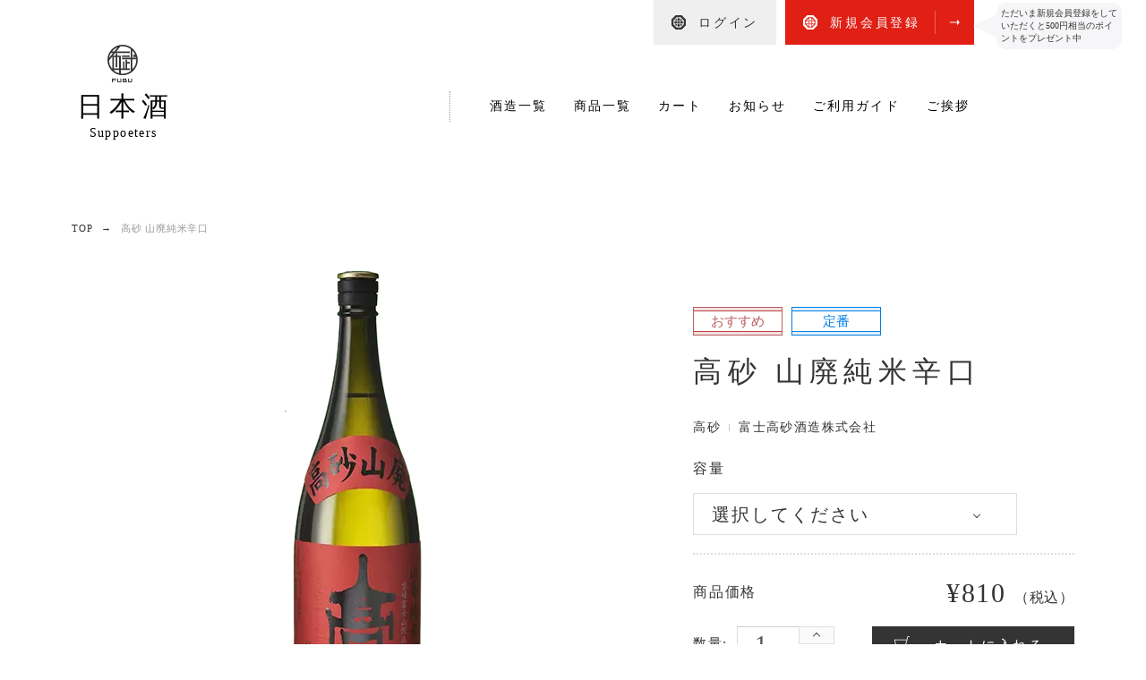

--- FILE ---
content_type: text/html; charset=UTF-8
request_url: https://sake-supporters.fubu.jp/syuzou_list/fuji-takasago/404
body_size: 14624
content:
<!doctype html>
<html lang="ja">
<head prefix="og: http://ogp.me/ns# fb: http://ogp.me/ns/fb# product: http://ogp.me/ns/product#">
    <meta charset="utf-8">
    <meta name="viewport" content="width=device-width, initial-scale=1, shrink-to-fit=no">
    <meta name="eccube-csrf-token" content="wcCWiFvxLOWTdOl4Mx1yaJ-gawuQrcZf-tvtiVPE5io">
    <title>FUBU Supporters / 商品詳細ページ</title>
                    <meta property="og:url" content="https://sake-supporters.fubu.jp/syuzou_list/fuji-takasago/404">
                <meta property="og:type" content="product">
        <meta property="og:title" content="高砂 山廃純米辛口｜FUBU日本酒サポーターズ｜">
                        <meta property="og:description" content="さわやかな香りとふくよかな味わいは、冷から燗までお楽しみ頂けます。色々な味わいに表現されるほど複雑ともいえる味わいが、高砂山廃でしか表現できない、絶妙なバランスに仕上がっており、酒通の人たちを唸らせます。">
                <meta property="og:site_name" content="FUBU日本酒サポーターズ">
            <meta property="og:image" content="/html/template/sake/assets/images/og_image.png">
                        <meta name="twitter:card" content="summary_large_image">
                <link rel="icon" href="/html/sake/assets/favicon-sake.ico">
        <link rel="apple-touch-icon" href="/apple-touch-icon-sake.png" sizes="180x180">
        <link rel="stylesheet" href="https://stackpath.bootstrapcdn.com/bootstrap/3.4.1/css/bootstrap.min.css" integrity="sha384-HSMxcRTRxnN+Bdg0JdbxYKrThecOKuH5zCYotlSAcp1+c8xmyTe9GYg1l9a69psu" crossorigin="anonymous">
    <link rel="stylesheet" href="https://use.fontawesome.com/releases/v5.3.1/css/all.css" integrity="sha384-mzrmE5qonljUremFsqc01SB46JvROS7bZs3IO2EmfFsd15uHvIt+Y8vEf7N7fWAU" crossorigin="anonymous">
    <link rel="stylesheet" href="//cdn.jsdelivr.net/jquery.slick/1.6.0/slick.css">    
            <link rel="stylesheet" href='/html/sake/assets/style.css'>
            <link rel="stylesheet" href='/html/sake/assets/style_add.css'>
    <link rel="stylesheet" href='/html/sake/assets/css/animation.css'>
        <script src="https://code.jquery.com/jquery-3.7.1.min.js" integrity="sha256-/JqT3SQfawRcv/BIHPThkBvs0OEvtFFmqPF/lYI/Cxo=" crossorigin="anonymous"></script>
    <script src="/html/sake/assets/js/functions.js"></script>
    <script src="/html/sake/assets/js/jquery.japan-map.js"></script>
    <script src="/html/sake/assets/js/jquery.min.js"></script>
    <script>
        $(function() {
            $.ajaxSetup({
                'headers': {
                    'ECCUBE-CSRF-TOKEN': $('meta[name="eccube-csrf-token"]').attr('content')
                }
            });
        });
    </script>
            <!-- Global site tag (gtag.js) - Google Analytics -->
        <script async src="https://www.googletagmanager.com/gtag/js?id=G-GL8MN6PHC5"></script>
        <script>
            window.dataLayer = window.dataLayer || [];
            function gtag(){dataLayer.push(arguments);}
            gtag('js', new Date());

            gtag('config', 'G-GL8MN6PHC5');
        </script>
                                <!-- ▼meta -->
            
        <!-- ▲meta -->

            </head>
<body id="page_single" class="product_page">
        
    <div class="ec-layoutRole">
                
                
        <div class="ec-layoutRole__contents">
                        
                        
            <div class="ec-layoutRole__main">
                                                    <div class="ec-layoutRole__mainTop">
                            <!-- ▼ヘッダー 下層ページ用 -->
            <header id="global-header" class="inside">
	<h1 id="logo"><a href="https://sake-supporters.fubu.jp/"><img src="/html/sake/assets/images/logo-black.svg" alt="布武"><span class="sake">日本酒</span><span class="store">Suppoeters</span></a></h1>
	<nav>
		<ul id="global_navi">
						<li><a href="https://sake-supporters.fubu.jp/syuzou_list">酒造一覧</a></li>
			<li><a href="https://sake-supporters.fubu.jp/sake_list">商品一覧</a></li>
						<li><a href="https://sake-supporters.fubu.jp/cart">カート<script>
	window.onpageshow = function(event) {
		if (event.persisted) {
			window.location.reload();
		}
	};
</script></a></li>
										<li><a href="https://sake-supporters.fubu.jp/news_list">お知らせ</a></li>
						<li><a href="https://sake-supporters.fubu.jp/guide">ご利用ガイド</a></li>
			<li><a href="https://sake-supporters.fubu.jp/greeting">ご挨拶</a></li>
		</ul>
		<div id="user_link">
							<div class="user_nav">
					<a href="https://sake-supporters.fubu.jp/login">ログイン</a>
				</div>
				<div class="user_nav register">
					<a href="https://sake-supporters.fubu.jp/entry">新規会員登録</a>
				</div>
			<p class="tittleflex_point">ただいま新規会員登録をしていただくと500円相当のポイントをプレゼント中</p>
					</div>
	</nav>
	<div id="sp_navi-background" style="display:none;"></div>
	<nav id="sp_navi">
		<div class="inner">
			<h1 id="sp_logo"><a href="https://sake-supporters.fubu.jp/"><img src="/html/sake/assets/images/logo.svg" alt="布武"><span class="sake">日本酒</span><span class="store">Suppoeters</span></a></h1>
			<form id="sp_navi-search" action="" method="">
				<input type="text" value="" placeholder="検索">
			</form>
			<ul>
								<li><img src="/html/sake/assets/images/icon/brewery-icon.png" class="icon"><a href="https://sake-supporters.fubu.jp/syuzou_list"class="icon-word">酒造一覧</a></li>
				<li><img src="/html/sake/assets/images/icon/sake-icon.png" class="icon-one"><a href="https://sake-supporters.fubu.jp/sake_list"class="icon-word">商品一覧</a></li>
								<li><img src="/html/sake/assets/images/icon/cart-icon.png" class="icon-two"> <a href="https://sake-supporters.fubu.jp/cart" class="icon-word nav_cutflex_number">カート<script>
	window.onpageshow = function(event) {
		if (event.persisted) {
			window.location.reload();
		}
	};
</script></a></li>
															<li><img src="/html/sake/assets/images/icon/news-icon.png" class="icon-five"><a href="https://sake-supporters.fubu.jp/news_list" class="icon-word">お知らせ</a></li>
									<li><img src="/html/sake/assets/images/icon/guide-icon.png" class="icon-three"><a href="https://sake-supporters.fubu.jp/guide" class="icon-word">ご利用ガイド</a></li>
				<li><img src="/html/sake/assets/images/icon/hello-icon.png" class="icon-four"><a href="https://sake-supporters.fubu.jp/greeting" class="icon-word">ご挨拶</a></li>
			</ul>
			<div id="sp_menu-user_link">
									<div class="user_nav register">
						<a href="https://sake-supporters.fubu.jp/entry">新規会員登録</a>
					</div>
					<div class="user_nav login">
						<a href="https://sake-supporters.fubu.jp/login">ログイン</a>
					</div>
							</div>
		</div>
	</nav>
	<div id="top_scroll_header_cart" class="flex_iconcut" >
		<a href="https://sake-supporters.fubu.jp/cart" class="icon-word">
			<img src="/html/sake/assets/images/icon/cart-icon.png" class="flexicon-two top_cart"><script>
	window.onpageshow = function(event) {
		if (event.persisted) {
			window.location.reload();
		}
	};
</script>
		</a>
	</div>
	<button id="sp_navi-button"><span></span><span></span><span></span></button>
	<style>
		/*@media screen and (max-width: 1024px) {*/
		/*	#top_scroll_header_cart .icon-word {*/
		/*		position: relative;*/
		/*		top: -5px;*/
		/*		width: 60px;*/
		/*		margin-left: 0;*/
		/*	}*/
		/*	#top_scroll_header_cart .cutflex_number {*/
		/*		position: relative;*/
		/*		top: -5px;*/
		/*		left: -20px;*/
		/*		width: 60px;*/
		/*	}*/
		/*}*/
		/*@media screen and (max-width: 480px) {*/
		/*	#top_scroll_header_cart .cutflex_number {*/
		/*		position: relative;*/
		/*		top: -5px;*/
		/*		width: 60px;*/
		/*	}*/
		/*}*/
		@media screen and (min-width: 601px) {
			.flex_iconcut {
				right: 9%;
			}
		}
		@media screen and (max-width: 600px) {
			.flex_iconcut {
				right: 6%;
			}
		}
		.nav_cutflex_number > .cutflex_number {
			background-color: black;
		}
@media screen and (max-width: 1024px){
.flexicon-two{
  position:relative;
  margin-top:-4px;
  margin-right: -35px;
}
.flex_iconcut{
   right: 100px;
    top: -5px;
}
.icon-word{
margin-left: 40px;
}
}
@media screen and (max-width: 480px){
    .flex_iconcut {
      top: -10px;
}
}
#top_scroll_header_cart .cutflex_number{
display: table-cell;
border-radius: 18px;
background-color: red;
color: white;
width: 20px;
height: 20px;
text-align: center;
font-family: inherit;
}
	</style>
	<script>
		$("#id_logout , #id_logout2").on("click",function(){
			if(window.confirm("ログアウトしますがよろしいですか？")){
				window.location = "https://sake-supporters.fubu.jp/logout";
			}else{
				//アンダーライン対策
				$("#id_logout").blur();
				$("#id_mypage").focus();
			}
		});
	</script>
</header>

        <!-- ▲ヘッダー 下層ページ用 -->

                    </div>
                
                                            <input type="hidden" id="get_minSaleCount31" value="1">
        <input type="hidden" id="get_maxSaleCount31" value="0">
                <input type="hidden" id="get_minSaleCount30" value="1">
        <input type="hidden" id="get_maxSaleCount30" value="0">
                <input type="hidden" id="get_minSaleCount35" value="1">
        <input type="hidden" id="get_maxSaleCount35" value="0">
                <input type="hidden" id="check_minSaleCount" value="1">

            <input type="hidden" id="check_maxSaleCount" value="0">

        <input type="hidden" id="id_hidden_is_favorite" value="">

                    <input type="hidden" id="id_hidden_nonda" value="">
    <input type="hidden" id="id_hidden_nomitai" value="">

<link rel="stylesheet" href="/html/sake/assets/css/style-single.css">
<main id="content" class="main-content inside">
        <ul id="breadcrumb">
        <div id="top">
            <li><a href="https://sake-supporters.fubu.jp/">TOP</a></li>
            <li><span>高砂 山廃純米辛口</span></li>
        </div>
        <div id="sake_list">
            <li><a href="https://sake-supporters.fubu.jp/">TOP</a></li>
            <li><a href="https://sake-supporters.fubu.jp/sake_list">商品一覧</a></li>
            <li><span>高砂 山廃純米辛口</span></li>
        </div>
        <div id="syuzou">
            <li><a href="https://sake-supporters.fubu.jp/">TOP</a></li>
            <li><a href="https://sake-supporters.fubu.jp/syuzou_list">酒造一覧</a></li>
            <li><a href="https://sake-supporters.fubu.jp/syuzou/fuji-takasago">富士高砂酒造株式会社</a></li>
            <li><span>高砂 山廃純米辛口</span></li>
        </div>
        <div id="cart">
            <li><a href="https://sake-supporters.fubu.jp/">TOP</a></li>
            <li><a href="https://sake-supporters.fubu.jp/cart">カート</a></li>
            <li><span>高砂 山廃純米辛口</span></li>
        </div>
        <div id="browsing">
            <li><a href="https://sake-supporters.fubu.jp/">TOP</a></li>
            <li><a href="https://sake-supporters.fubu.jp/mypage/">マイページ</a></li>
            <li><a href="https://sake-supporters.fubu.jp/mypage/browsing_history">閲覧履歴</a></li>
            <li><span>高砂 山廃純米辛口</span></li>
        </div>
        <div id="purchase">
            <li><a href="https://sake-supporters.fubu.jp/">TOP</a></li>
            <li><a href="https://sake-supporters.fubu.jp/mypage/">マイページ</a></li>
            <li><a href="https://sake-supporters.fubu.jp/mypage/purchase_history">注文履歴</a></li>
            <li><span>高砂 山廃純米辛口</span></li>
        </div>
        <div id="mypage">
            <li><a href="https://sake-supporters.fubu.jp/">TOP</a></li>
            <li><a href="https://sake-supporters.fubu.jp/mypage/">マイページ</a></li>
            <li><span>高砂 山廃純米辛口</span></li>
        </div>
    </ul>

                <input name="product-class" value="1164" data-id="31" type="hidden">
            <input name="product-class" value="1163" data-id="30" type="hidden">
            <input name="product-class" value="1162" data-id="35" type="hidden">
        <input value="1164" id="selected-product-class" type="hidden">

                <input name="class-category-min-sale-count" value="1" data-id="1162" type="hidden">
        <input name="class-category-min-alert" value="1" data-id="1162" type="hidden">
        <input name="class-category-max-sale-count" value="60" data-id="1162" type="hidden">
            <input name="class-category-min-sale-count" value="1" data-id="1163" type="hidden">
        <input name="class-category-min-alert" value="1" data-id="1163" type="hidden">
        <input name="class-category-max-sale-count" value="60" data-id="1163" type="hidden">
            <input name="class-category-min-sale-count" value="1" data-id="1164" type="hidden">
        <input name="class-category-min-alert" value="1" data-id="1164" type="hidden">
        <input name="class-category-max-sale-count" value="60" data-id="1164" type="hidden">
    
    <div id="single-sake">
        <div id="sake_viewer" class="gallery">
                        <ul class="viewer">
                                                    <li id="gallery_image-1"><img src="/html/upload/save_image/0421164037_607fd6f5cadd0.png" alt="高砂 山廃純米辛口"></li>
                                    <li id="gallery_image-2"><img src="/html/upload/save_image/0421164042_607fd6fa03346.png" alt="高砂 山廃純米辛口"></li>
                                    <li id="gallery_image-3"><img src="/html/upload/save_image/0421164045_607fd6fdec430.png" alt="高砂 山廃純米辛口"></li>
                            </ul>
                        <div class="thumbnails">
                <ul>
                                                                <li><a data-gallery_image="1" style="background-image: url(/html/upload/save_image/0421164037_607fd6f5cadd0.png);"></a></li>
                                            <li><a data-gallery_image="2" style="background-image: url(/html/upload/save_image/0421164042_607fd6fa03346.png);"></a></li>
                                            <li><a data-gallery_image="3" style="background-image: url(/html/upload/save_image/0421164045_607fd6fdec430.png);"></a></li>
                                    </ul>
            </div>
        </div>
        <form action="https://sake-supporters.fubu.jp/products/add_cart/404" method="post" id="sake_sidebar" name="form1" novalidate>
            <div id="sake_sammary">
                                                                                                                                                                                                                                                                                                                                                                                        <div class="shop_badges">
                                                                    <div class="shop_badge recommend">
                        <span>おすすめ</span>
                    </div>
                                                    <div class="shop_badge classic">
                        <span>定番</span>
                    </div>
                                </div>
                <div id="single-title">
                    <h1>高砂 山廃純米辛口</h1>
                    <p class="name_en"></p>
                </div>
                                <p class="sake_detail"><span>高砂</span><span>富士高砂酒造株式会社</span></p>
                <div id="sake_type">
                    <p class="sammary-title">容量</p>
                                            <div id="type_selecter" class="ec-productRole__actions">
                            <div class="ec-select">
                                <select id="classcategory_id1" name="classcategory_id1" class="form-control"><option value="__unselected">選択してください</option><option value="31">300㎖</option><option value="30">720㎖</option><option value="35">1800㎖</option></select>
                                
                            </div>
                                                    </div>
                                    </div>
            </div>
            <section>
                            <div id="sake_price">
                    <p class="sammary-title">商品価格</p>
                    <div id="price_detail">
                        <p class="current_price">
                            <span class="price02-default price01-default current_price">¥810</span>
                            <span class="tax">（税込）</span>
                        </p>
                    </div>
                </div>
                <div id="cart_continue">
                                                                                    <p class="single_number">数量:</p>
                    <div id="quantity">
                        <input type="number" id="quantity" name="quantity" required="required" min="1" maxlength="9" value="1" class="form-control" value="1" />
                        
                        <button id="quantity-up" type="button"></button>
                        <button id="quantity-down" type="button"></button>
                    </div>
                    <div id="add_to_cart" class="ec-productRole__btn">
                                                <button type="button" class="ec-blockBtn--action add-cart">
                            カートに入れる
                        </button>
                                            </div>
                </div>
                <input type="hidden" id="product_id" name="product_id" value="404" /><input type="hidden" id="ProductClass" name="ProductClass" /><input type="hidden" id="maker_id" name="maker_id" value="11" /><input type="hidden" id="_token" name="_token" value="ZjyowmSxSPtxGWkBqhsx8S9yqHSktdWR9KlUk0tyooM" />
                            <div id="shopping_info">
                    <p>※1本もしくは1セット当たりの価格となります</p>
                                    <p>※こちらの商品は常温にてお届けします。</p>
                                                                    <p>※送料は別途発生いたします。</p>
					<p style="margin-bottom:15px;">※写真は実際の商品と異なる場合があります。</p>
                    <div class="container" id="favorite_buttom">
                                                                                                                                            <a id="id_checkboxes_not_logged_in" tabindex="0" class="btn btn-lg" role="button" data-toggle="popover" data-trigger="focus" title="ログインしてください。" data-content="お気に入り機能をご利用になるには登録、およびログインが必要です。<br><br><a href='https://sake-supporters.fubu.jp/login'>ログイン</a><br><a href='https://sake-supporters.fubu.jp/entry'>新規会員登録</a>" data-placement="bottom">
                            <div id="facorite_single">
                                <div id="brewery-search_checkbox" class="search_checkbox">
                                    <label class="single_checkbox">
                                        <span class="search_word glyphicon glyphicon-star-empty glyphicon glyphicon-star-empty-single not_logged_in" id="btn_collect_icon1" aria-hidden="true">飲んだ</span>
                                    </label>
                                    <label class="favorite_buttom2 single_checkbox">
                                        <span class="search_word glyphicon glyphicon-heart-empty" id="btn_collect_icon2" aria-hidden="true">飲みたい</span>
                                    </label>
                                </div>
                            </div>
                        </a>
                                        </div>
                    <a href="https://sake-supporters.fubu.jp/guide" class="single_guide_text">ご利用ガイドを見る</a>
                </div>
            </section>
                                                                                                                                                                                                                                                                                                                                                                                                                                                                                                                                                                                                                                                                                                                                                                                                                                                                                                                                                                                                                                                                                                                                                                                                                                                                                                                                                                                                                                                                                                                                                                                            				 <div class="single_pc">
            <section id="single_product_info">
                            <table id="detail_table">
                                    <tr><th>商品名</th><td>高砂 山廃純米辛口</td></tr>
                                                					<tr><th>製造元</th><td>富士高砂酒造株式会社</td></tr>
                                					<tr><th>蔵元所在地</th><td>静岡県</td></tr>
                                					<tr><th>原材料</th><td>米・米麹</td></tr>
                                					<tr><th>原料米</th><td>五百万石・一般米</td></tr>
                                					<tr><th>アルコール度</th><td>15.0度</td></tr>
                                					<tr><th>使用酵母</th><td>静岡酵母HD-101</td></tr>
                                                                                                                                        					<tr><th>日本酒度</th><td id="sake_degree">+7.0</td></tr>
                                					<tr><th>アミノ酸度</th><td>1.4</td></tr>
                                					<tr><th>酸度</th><td id="acidity_degree">1.40</td></tr>
                                					<tr><th>精米歩合</th><td>65.0%</td></tr>
                                					<tr><th>種類（作り）</th><td>純米酒</td></tr>
                                    				<tr><th>保存方法</th><td>冷暗所</td></tr>
                                </table>
                                    </section>
            </div>
			        </form>
        		<div class="award-history"></div>
        <div id="sake_editor">
            <h1>商品紹介</h1>
            <p>ＩＷＣの受賞で皆が歓喜する中「ようやく高砂の味を引き継げた」と静かに杜氏はつぶやきました。自分を信じ、仲間を信じ、ぶれることなく醸し続けた高砂山廃がようやく世界に認められました。 ＩＷＣ２０１９純米酒の部「金賞」「静岡・純米トロフィー」受賞、ＩＷＣ２０２２純米酒の部「金賞」「静岡・純米トロフィー」受賞。
<br><br>味わいの特徴<br>
さわやかな香りとふくよかな味わいは、冷から燗までお楽しみ頂けます。色々な味わいに表現されるほど複雑ともいえる味わいが、高砂山廃でしか表現できない、絶妙なバランスに仕上がっており、酒通の人たちを唸らせます。</p>
                                                                
                                    <div class="chart_sheet">
                        <ul class="sheet-label">
                            <li>辛口</li>
                            <li>濃醇</li>
                            <li>甘口</li>
                            <li>淡麗</li>
                        </ul>
                        <ul class="sheet-type">
                                                                                                                    <li>TYPE<span>1</span></li>
                                                                                                                            <li class="this_type">TYPE<span>3</span>
                                    <img  id="sake_pic_3-1" src="/html/upload/save_image/0421164037_607fd6f5cadd0.png" alt="" id="sake_pic">
                                </li>
                                                                                                                            <li>TYPE<span>2</span></li>
                                                                                                                            <li>TYPE<span>4</span></li>
                                                                                    </ul>
                    </div>
                            			              <h1>受賞歴</h1>
		<p>インターナショナルワインチャレンジ純米酒の部2023大会推奨酒/2022ＧOLD/2021年銀賞/2020年銀賞/2019年金賞受賞、2012年名古屋国税局酒類品評会市販酒の部優等賞</p>
		            			<h1 class="single_phone">商品情報</h1>

			                <table id="detail_table" class="single_phone">
                                    <tr><th>商品名</th><td>高砂 山廃純米辛口</td></tr>
                                                					<tr><th>製造元</th><td>富士高砂酒造株式会社</td></tr>
                                					<tr><th>蔵元所在地</th><td>静岡県</td></tr>
                                					<tr><th>原材料</th><td>米・米麹</td></tr>
                                					<tr><th>原料米</th><td>五百万石・一般米</td></tr>
                                					<tr><th>アルコール度</th><td>15.0度</td></tr>
                                					<tr><th>使用酵母</th><td>静岡酵母HD-101</td></tr>
                                                                                                                                        					<tr><th>日本酒度</th><td id="sake_degree">+7.0</td></tr>
                                					<tr><th>アミノ酸度</th><td>1.4</td></tr>
                                					<tr><th>酸度</th><td id="acidity_degree">1.40</td></tr>
                                					<tr><th>精米歩合</th><td>65.0%</td></tr>
                                					<tr><th>種類（作り）</th><td>純米酒</td></tr>
                                                    <tr><th>保存方法</th><td>冷暗所</td></tr>
                                </table>
                                                                                                                                                                                                                                                                            
                            <h1>おすすめの飲み方</h1>
                <div class="capture_content">
                    <div class="capture-image sake_capture">
                        <img src="/html/upload/save_image/0421164037_607fd6f5cadd0.png" alt="高砂 山廃純米辛口">
                    </div>
                    <div class="capture-body">
                        <ul class="how_to_drink">
                                                    <li class="quality-2"><span>冷</span><span>5℃～15 ℃前後</span></li>
                                                                            <li class="quality-2"><span>常　温</span><span>20℃前後</span></li>
                                                                            <li class="quality-2"><span>ぬる燗</span><span>40℃前後</span></li>
                                                                            <li class="quality-2"><span>燗</span><span>50℃前後</span></li>
                                                                                                                                                                                                                        </ul>
                    </div>
                </div>
                        <h1>酒造紹介</h1>
            <div class="gallery singleList-img">
                <ul class="viewer">
					<li id="gallery_image-11">
					   <img class="badges-logo brewery-logo" src="/html/upload/save_image/maker/11/logo.png" alt="" style="z-index:1">
                        <a href="https://sake-supporters.fubu.jp/syuzou/fuji-takasago">
                            <img src="/html/upload/save_image/maker/11/pic_63045a62e0a88.webp" alt="富士高砂酒造株式会社">
                        </a>
                    </li>
                </ul>
            </div>
            <h3 class="single_name">富士高砂酒造株式会社</h3>
            <p>文政年間（1820年）頃に滋賀県蒲生郡日野町の山中正吉が創業し、天保2年（1831年）に現在の地（富士宮浅間大社のすぐ西側）に酒蔵を構え、酒造りを創めました。当時、駿河湾駿東で「ごうりき」という酒米がとれ、また富士山の伏流水が豊富に使えるというこの地に出会った縁により、酒造を生業にしたと伝えられております。当蔵では、仕込み水である富士軟水の素質により口当りの優しく少し甘く感じる酒質、そして代々「能登杜氏」による「山廃仕込」「再仕込」等の味口造りを特徴としています。</p>
        </div>
    </div>

                                <section id="related_content">
        <div class="section-title section-title-sake">
            <h1>関連商品</h1>
        </div>
        <ul id="sake-archive">
                                                                                                                                                                                                                                                                                                                                                                <li class="sake-post">
                    <a href="https://sake-supporters.fubu.jp/syuzou_list/fuji-takasago/430">
                        <div class="sake-header">
                                                                                                                                                                                                                                                                                                                                                                                                                                                                                                                                                                                                                                                                                                                                                                                    
																                                								                                                                                                                                                                                        <div class="badges two_badges">
                                                                                                                                    <div class="badge recommend two_badge">
                                        <span>おすすめ</span>
                                    </div>
                                                                                                    <div class="badge classic two_badge">
                                        <span>定番</span>
                                    </div>
                                                            </div>
                            <div class="sake_label">
                                <div class="kura" style="background-image: url(/html/upload/save_image/maker/11/logo.png);"></div>
                                <div class="label-text">
                                    <p class="category">梅酒</p>
                                    <p class="name">高砂 山廃梅酒</p>
                                </div>
                            </div>
                        </div>
                        <div class="thumbnail">
                            <img src="/html/upload/save_image/0823152641_6304732136869.webp" alt="高砂 山廃梅酒">
                            <div class="sake-background kanren" style="background-image: url(/html/upload/save_image/maker/11/pic_63045a62e0a88.webp);"></div>
                        </div>
                        <div class="sake-content">
                            <p class="sake_detail">
                                <span>
                                    種類 梅酒
                                                                            |アルコール度数 11.0度
                                                                    </span>
                            </p>
                            <p class="sake_detail"><span class="prefectures">富士高砂酒造（静岡県）</span></p>
                            <div class="post_price">
                                                                    <p class="current_price">￥790<span class="tax">～（税込）</span></p>

                                                            </div>
                        </div>
                    </a>
                </li>
                                                                                                                                                                                                                                                                                                                                                                <li class="sake-post">
                    <a href="https://sake-supporters.fubu.jp/syuzou_list/fuji-takasago/436">
                        <div class="sake-header">
                                                                                                                                                                                                                                                                                                                                                                                                                                                                                                                                                                                                                                                                                                                                                                                    
																                                								                                                                                                                                                                                        <div class="badges two_badges">
                                                                                                                                    <div class="badge recommend two_badge">
                                        <span>おすすめ</span>
                                    </div>
                                                                                                    <div class="badge classic two_badge">
                                        <span>定番</span>
                                    </div>
                                                            </div>
                            <div class="sake_label">
                                <div class="kura" style="background-image: url(/html/upload/save_image/maker/11/logo.png);"></div>
                                <div class="label-text">
                                    <p class="category">リキュール/その他</p>
                                    <p class="name">高砂 ヨーグルト酒</p>
                                </div>
                            </div>
                        </div>
                        <div class="thumbnail">
                            <img src="/html/upload/save_image/0823162312_63048060aa1c9.webp" alt="高砂 ヨーグルト酒">
                            <div class="sake-background kanren" style="background-image: url(/html/upload/save_image/maker/11/pic_63045a62e0a88.webp);"></div>
                        </div>
                        <div class="sake-content">
                            <p class="sake_detail">
                                <span>
                                    種類 リキュール
                                                                            |アルコール度数 6.0度
                                                                    </span>
                            </p>
                            <p class="sake_detail"><span class="prefectures">富士高砂酒造（静岡県）</span></p>
                            <div class="post_price">
                                                                    <p class="current_price">￥1,610<span class="tax">（税込）</span></p>
                                                            </div>
                        </div>
                    </a>
                </li>
                                                                                                                                                                                                                                                                                                                                                                <li class="sake-post">
                    <a href="https://sake-supporters.fubu.jp/syuzou_list/fuji-takasago/431">
                        <div class="sake-header">
                                                                                                                                                                                                                                                                                                                                                                                                                                                                                                                                                                                                                                                                                                                                                                                    
																                                								                                                                                                                                                                                        <div class="badges two_badges">
                                                                                                                                    <div class="badge recommend two_badge">
                                        <span>おすすめ</span>
                                    </div>
                                                                                                    <div class="badge classic two_badge">
                                        <span>定番</span>
                                    </div>
                                                            </div>
                            <div class="sake_label">
                                <div class="kura" style="background-image: url(/html/upload/save_image/maker/11/logo.png);"></div>
                                <div class="label-text">
                                    <p class="category">梅酒</p>
                                    <p class="name">高砂 山廃 スッキリ梅酒</p>
                                </div>
                            </div>
                        </div>
                        <div class="thumbnail">
                            <img src="/html/upload/save_image/0823153434_630474faaf701.webp" alt="高砂 山廃 スッキリ梅酒">
                            <div class="sake-background kanren" style="background-image: url(/html/upload/save_image/maker/11/pic_63045a62e0a88.webp);"></div>
                        </div>
                        <div class="sake-content">
                            <p class="sake_detail">
                                <span>
                                    種類 梅酒
                                                                            |アルコール度数 9.0度
                                                                    </span>
                            </p>
                            <p class="sake_detail"><span class="prefectures">富士高砂酒造（静岡県）</span></p>
                            <div class="post_price">
                                                                    <p class="current_price">￥770<span class="tax">～（税込）</span></p>

                                                            </div>
                        </div>
                    </a>
                </li>
                                                                                                                                                                                                                                                                                                                                                                <li class="sake-post">
                    <a href="https://sake-supporters.fubu.jp/syuzou_list/fuji-takasago/432">
                        <div class="sake-header">
                                                                                                                                                                                                                                                                                                                                                                                                                                                                                                                                                                                                                                                                                                                                                                                    
																                                								                                                                                                                                                                                        <div class="badges two_badges">
                                                                                                                                    <div class="badge recommend two_badge">
                                        <span>おすすめ</span>
                                    </div>
                                                                                                    <div class="badge classic two_badge">
                                        <span>定番</span>
                                    </div>
                                                            </div>
                            <div class="sake_label">
                                <div class="kura" style="background-image: url(/html/upload/save_image/maker/11/logo.png);"></div>
                                <div class="label-text">
                                    <p class="category">梅酒</p>
                                    <p class="name">高砂 山廃 サクサク梅酒</p>
                                </div>
                            </div>
                        </div>
                        <div class="thumbnail">
                            <img src="/html/upload/save_image/0823153628_6304756c32f8f.webp" alt="高砂 山廃 サクサク梅酒">
                            <div class="sake-background kanren" style="background-image: url(/html/upload/save_image/maker/11/pic_63045a62e0a88.webp);"></div>
                        </div>
                        <div class="sake-content">
                            <p class="sake_detail">
                                <span>
                                    種類 梅酒
                                                                            |アルコール度数 7.0度
                                                                    </span>
                            </p>
                            <p class="sake_detail"><span class="prefectures">富士高砂酒造（静岡県）</span></p>
                            <div class="post_price">
                                                                    <p class="current_price">￥1,470<span class="tax">（税込）</span></p>
                                                            </div>
                        </div>
                    </a>
                </li>
                    </ul>
    </section>
        <div class="ec-modal">
        <div class="ec-modal-overlay">
            <div class="modal-dialog">
                <div class="modal-content">
                    <div class="modal-header">
                        <button type="button" class="close" data-dismiss="modal" aria-hidden="true">×</button>
                        <h4 class="modal-title model-change-tittle" id="myModalLabel">
                            カートに追加しました。
                        </h4>
                    </div>
                    <div class="modal-body">
                        <div class="new_card-expiration_date" style="margin-bottom:20px;">
                            <div class="activate_button single_button">
                                <div class="activate_cart_button">お買い物を続ける</div>
                                <a href="https://sake-supporters.fubu.jp/cart"><div class="activate_top_button">カートへ進む</div></a>
                            </div>
                        </div>
                    </div>
                </div>
            </div>
        </div>
    </div>

</main>

<style>
.award-history{
margin-bottom:80px;
}
.quality-4 {
    display: none
}
#sake_pic_1-1,  #sake_pic_3-1,  #sake_pic_1-3, #sake_pic_3-3{
	top: 0%;
	left: 15%;
}
#sake_pic_2-1,  #sake_pic_4-1,  #sake_pic_2-3, #sake_pic_4-3{
	top: 0%;
	left: 80%;
}
#sake_pic_1-2,  #sake_pic_3-2,  #sake_pic_1-4, #sake_pic_3-4{
	top: 45%;
	left: 20%;
}
#sake_pic_2-2,  #sake_pic_4-2,  #sake_pic_2-4, #sake_pic_4-4{
	top: 45%;
	left: 80%;
}
.badge {
    background-color:rgba(0,0,0,0);
    border-radius:0;
}
.fix-font-family {
    font-family: "游明朝", YuMincho, "ヒラギノ明朝 ProN", "Hiragino Mincho ProN", "ＭＳ Ｐ明朝", "MS PMincho", serif;
}
#facorite_single .not_logged_in:before {
    margin-left: 0px;
}
a#id_checkboxes_not_logged_in {
    /*margin-left: -15px;*/
}
.gallery .viewer li {
    background-color: inherit;
}
@media screen and (min-width: 1298px){
    .sake_label .label-text {
        height: 240px;
    }
}
@media screen and (min-width: 769px) and (max-width: 1024px){
    .sake_label .label-text {
        height: 300px;
    }
}

@media screen and (min-width: 640px) and (max-width: 768px){
    .sake_label .label-text {
        height: 254px;
    }
}
@media screen and (max-width: 639px){
    .sake_label .label-text {
        height: 200px;
    }
}

@media screen and (max-width: 1024px){
    .sake_label .name {
        letter-spacing: 0.1em;
        font-size: 14px;
    }
}
@media screen and (max-width: 1024px){
	.single_pc{
		display: none;
	}
}
@media screen and (min-width: 1024px){
	.single_phone{
		display:none;
	}
}
.singleList-img{
	position:relative;
	max-width:500px;
	max-heigth:500px;
	background:#ccc;
	}
.brewery-logo{
	position:absolute;
	 top: 110px;
     left: 220px;
	 transform: translate(0%, -50%);
}
@media screen and (max-width:480px){
	.brewery-logo {
    position: absolute;
    top: 50%;
    left: 42%;
}
}
#add_to_cart {
    margin-left: 200px;
}
#cart_continue .single_number{
   float: left;
   margin-top: 6px;
   margin-right: 10px;
   font-size: 15px;
   font-family: "游明朝";
   letter-spacing: 0.1em;
}
@media screen and (max-width:768px){
	#add_to_cart {
        margin-left: 0px;
    }
	#quantity{
		float:left;
	}
    .award-history{
        margin-bottom:0px;
    }
}
#sake-archive .sake-post{
    width: 25%;
}
.sake-post .thumbnail img{
max-width:190px;
}
@media screen and (max-width:1024px){
    #sake-archive .sake-post{
        width: 50%;
    }
}
@media screen and (max-width:480px){
    .sake-post .thumbnail img{
        margin-right:10px;
    }
}
li.osusume_shochu span:after {
    content: "" !important;
}
li.osusume_shochu span {
    width: 200px !important;
}
li.osusume_shochu {
    height: 6px;
}
#single-title h1{
clear: both;
}
.shop_badge{
margin-top: 0px;
margin-bottom: 20px;
padding: 6px 8px 6px;
text-align: center;
position: relative;
line-height: 1.2;
width: 100px;
letter-spacing: 0em;
font-size: 15px;
border: 1px solid;
float: left;
margin-right: 10px;
}
@media screen and (min-width: 1298px)
.sake_label .label-text {
    height: 240px;
}
}
@media screen and (max-width:1024px){
.shop_badge{
  padding: 8px 8px 8px;
  width: 70px;
  font-size: 13px;
}
}
@media screen and (max-width:768px){
.shop_badge{
  width: 67px;
  font-size: 11px;
}
#sake_sidebar{
margin-top:-80px;
}
}
.classic{
color: #007fe6;
border-color: #007fe6;
}
.classic:before, .classic:after {
    background: rgba(108,176,232,0.2);
    border-color: #007fe6;
}

.sake-header .badge{
    width: 40px;
    margin-top: 65px;
    font-size: 20px;
    font-weight: 100;
}
.two_badges{
    margin-left: -20px;
}
.sake-header .two_badge{
    width: 39px;
    margin-top: 65px;
    font-size: 19px;
    font-weight: 100;
}
.four_badges{
    margin-left: -20px;
}
.sake-header .four_badge {
    width: 20px;
    padding: 20px 0px 14px;
    font-size: 14px;
}
.sake-header .four_badge{
    margin-right:3px;
}

@media screen and (max-width: 768px){
#sake-archive .sake-post .badges{
margin-left:-15px;
}

.sake-header .badge {
    width: 30px;
    margin-top: 65px;
    font-size: 15px;
    font-weight: 100;
	margin-left:10px;
	margin-top: 40px;
}
.two_bages{
     margin-left: -20px;
}
.sake-post .two_badge{
    width: 24px;
    padding: 17px 0px 12px;
    font-size: 12px;
	margin-left: 0px;
	margin-top: 40px;

}
#sake-archive .sake-post .four_badges{
margin-left: -40px;
}
.sake-header .four_badge{
     margin-top: 40px;
 }

.sake-post .four_badge {
        width: 18px;
        padding: 17px 0px 12px;
        font-size: 11px;
		margin-right:-8px;
    }
}

 #add_to_cart .sold-out:before{
     display:none!important;
 }
#add_to_cart .sold-out{
    background-color: #b5b5b5!important;
    padding: 12px 10px 10px 15px!important;
}
@media screen and (max-width:1024px){
    .sold-out{
        height:auto!important;
    }
}

</style>
<script>
$('#classcategory_id1').removeClass('form-control');
</script>

                                                    <div class="ec-layoutRole__mainBottom">
                            <!-- ▼FubuSupporters関連サイト -->
            

        <!-- ▲FubuSupporters関連サイト -->
    <!-- ▼フッター TOPページ用 -->
            <footer>
    <div id="footer-content">
        <div class="inside">
            <h1 id="logo-fotter"><p id="footer-title"><a href="https://sake-supporters.fubu.jp/"><img src="/html/sake/assets/images/logo-black2.svg" alt="布武"><span class="sake">日本酒</span><span class="store">Supporters</span></a></p></h1>
            <nav>
                <ul id="main-pages">
                                        <li><a href="https://sake-supporters.fubu.jp/syuzou_list">酒造一覧</a></li>
                    <li><a href="https://sake-supporters.fubu.jp/sake_list">商品一覧</a></li>
                                        <li><a href="https://sake-supporters.fubu.jp/cart">カート</a></li>
                    					                     <li><a href="https://sake-supporters.fubu.jp/guide">ご利用ガイド</a></li>
                    <li><a href="https://sake-supporters.fubu.jp/greeting">ご挨拶</a></li>
                </ul>
                <div id="sub-pages">
                    <ul>
                        <li><a href="https://sake-supporters.fubu.jp/company">会社概要</a></li>
                        <li><a href="https://sake-supporters.fubu.jp/tokushoho">特定商取引法に基づく表記</a></li>
                        <li><a href="https://sake-supporters.fubu.jp/privacy">プライバシーポリシー</a></li>
                        <li><a href="https://sake-supporters.fubu.jp/kiyaku">利用規約</a></li>
                        <li><a href="https://sake-supporters.fubu.jp/sitemap">サイトマップ</a></li>
                    </ul>
                    <a href="https://sake-supporters.fubu.jp/contact" class="rectangle_button line">お問い合わせ</a>
                </div>
            </nav>
        </div>
    </div>
    <div id="footer-under">
        <div class="inside">
            <ul id="sns">
                <div class="fotter_stop add_footer_00">
                    <img src="/html/sake/assets/images/stop.png" alt="" class="fotter_img add_footer_01">
                    <div class="fotter_word add_footer_02">
                        <div class="add_footer_03"><span class="add_footer_04">ストップ！20歳未満飲酒・飲酒運転。</span></div>
                        <div class="add_footer_03"><span class="add_footer_04">妊娠中や授乳期の飲酒はやめましょう。</span></div>
                        <div class="add_footer_03"><span class="add_footer_04">お酒はなによりも適量です。</span></div>
                    </div>
                </div>
            </ul>
            <div class="fotter_supporters">
                <p class="fotter_supporters_tittle">Fubu Supporters 関連サイト</p>
                <p class="fotter_supporters_word"><a href="https://craftbeer-supporters.fubu.jp/">Craft Beer Supporters</a></p>
                <p class="fotter_supporters_word"><a href="https://shochu-supporters.fubu.jp/">焼酎Supporters</a></p>
                <p class="fotter_supporters_word"><a href="https://food-supporters.fubu.jp/">食品Supporters</a></p>
            </div>
            <small>© 2020-2025 FUBU,inc.</small>
        </div>
    </div>
</footer>
<script>
 function IEVersion() {
    var userAgent = navigator.userAgent;
    var isLessIE11 = userAgent.indexOf('compatible') > -1 && userAgent.indexOf('MSIE') > -1;
    var isEdge = userAgent.indexOf('Edge') > -1 && !isLessIE11;
    var isIE11 = userAgent.indexOf('Trident') > -1 && userAgent.indexOf('rv:11.0') > -1;
    if (isLessIE11) {
        var IEReg = new RegExp('MSIE (\\d+\\.\\d+);');
        IEReg.test(userAgent);
        var IEVersionNum = parseFloat(RegExp['$1']);
        if (IEVersionNum === 7) {
            // IE7
            return 7
        } else if (IEVersionNum === 8) {
            // IE8
            return 8
        } else if (IEVersionNum === 9) {
            // IE9
            return 9
        } else if (IEVersionNum === 10) {
            // IE10
            return 10
        } else {
            // IE<7
            return 6
        }
    } else if (isEdge) {
        // edge
        return 'edge'
    } else if (isIE11) {
        // IE11
        return 11
    } else {
        // ieじゃない
        return -1
    }
}
if(-1!=IEVersion()){
    window.location = "IE.html" ;
}
</script>
<style>
@media screen and (max-width: 768px) {
    #main-pages {
        display: table;
    }
}
</style>
        <!-- ▲フッター TOPページ用 -->

                    </div>
                            </div>

                                </div>

                
                    </div><!-- ec-layoutRole -->

    <div class="ec-overlayRole"></div>
        <div class="ec-drawerRole">
                    </div>
        <script src="https://stackpath.bootstrapcdn.com/bootstrap/3.4.1/js/bootstrap.min.js" integrity="sha384-aJ21OjlMXNL5UyIl/XNwTMqvzeRMZH2w8c5cRVpzpU8Y5bApTppSuUkhZXN0VxHd" crossorigin="anonymous"></script>
    <script src="https://cdn.jsdelivr.net/jquery.slick/1.6.0/slick.min.js"></script>
    <script src="https://cdnjs.cloudflare.com/ajax/libs/slick-carousel/1.8.1/slick.min.js"></script>
        <script src="/html/template/default/assets/js/function.js"></script>
    <script src="/html/sake/assets/js/eccube.js"></script>
    <script src="/html/sake/assets/js/zip2addr.js"></script>
    <script>
        eccube.classCategories = {"__unselected":{"__unselected":{"name":"\u9078\u629e\u3057\u3066\u304f\u3060\u3055\u3044","product_class_id":""}},"31":{"#":{"classcategory_id2":"","name":"","stock_find":true,"price01":"736","price02":"736","price01_inc_tax":"810","price02_inc_tax":"810","price01_with_currency":"\uffe5736","price02_with_currency":"\uffe5736","price01_inc_tax_with_currency":"\uffe5810","price02_inc_tax_with_currency":"\uffe5810","product_class_id":"1164","product_code":"A0544-27-200822","sale_type":"1"}},"30":{"#":{"classcategory_id2":"","name":"","stock_find":true,"price01":"1,364","price02":"1,364","price01_inc_tax":"1,500","price02_inc_tax":"1,500","price01_with_currency":"\uffe51,364","price02_with_currency":"\uffe51,364","price01_inc_tax_with_currency":"\uffe51,500","price02_inc_tax_with_currency":"\uffe51,500","product_class_id":"1163","product_code":"A0544-27-200822","sale_type":"1"}},"35":{"#":{"classcategory_id2":"","name":"","stock_find":true,"price01":"2,718","price02":"2,718","price01_inc_tax":"2,990","price02_inc_tax":"2,990","price01_with_currency":"\uffe52,718","price02_with_currency":"\uffe52,718","price01_inc_tax_with_currency":"\uffe52,990","price02_inc_tax_with_currency":"\uffe52,990","product_class_id":"1162","product_code":"A0544-27-200822","sale_type":"1"}}};

        // 規格2に選択肢を割り当てる。
        function fnSetClassCategories(form, classcat_id2_selected) {
            var $form = $(form);
            var product_id = $form.find('input[name=product_id]').val();
            var $sele1 = $form.find('select[name=classcategory_id1]');
            var $sele2 = $form.find('select[name=classcategory_id2]');
            eccube.setClassCategories($form, product_id, $sele1, $sele2, classcat_id2_selected);
        }

                eccube.checkStock($('#sake_sidebar'), 404, "", null);
        
        $(window).on('load', function() {
                        // 規格セレクトボックス初期選択
            var $elementReference = document.getElementById( "classcategory_id1" );
            var $length = $elementReference.length;
                        if($length == 2){
                // 選択状態にする
                $elementReference.options[1].selected = true;
                // assets/js/eccube.js の change イベントと同じ内容を処理
                var selectBox1 = $('select[name=classcategory_id1]');
                var $form = selectBox1.parents('form');
                var product_id = $form.find('input[name=product_id]').val();
                var $sele1 = selectBox1;
                var $sele2 = $form.find('select[name=classcategory_id2]');
                // 規格1のみの場合
                if (!$sele2.length) {
                    eccube.checkStock($form, product_id, $sele1.val(), null);
                    // 規格2ありの場合
                } else {
                    eccube.setClassCategories($form, product_id, $sele1, $sele2);
                }
            }
            // 飲んだボタン
            let hiddenNonda = $("#id_hidden_nonda").val();
            if(hiddenNonda == 1){
                $("#id_checkbox_nonda").prop("checked",true);
            }
            // 飲みたいボタン
            let hiddenNomitai = $("#id_hidden_nomitai").val();
            if(hiddenNomitai == 1){
                $("#id_checkbox_nomitai").prop("checked",true);
            }
        });

    </script>
    <script>
        $(function() {
            // bfcache無効化
            $(window).bind('pageshow', function(event) {
                if (event.originalEvent.persisted) {
                    location.reload(true);
                }
            });

            $('.item_visual').slick({
                dots: false,
                arrows: false,
                responsive: [{
                    breakpoint: 768,
                    settings: {
                        dots: true
                    }
                }]
            });

            $('.slideThumb').on('click', function() {
                var index = $(this).attr('data-index');
                $('.item_visual').slick('slickGoTo', index, false);
            })
        });
        $('select[name=classcategory_id1]')
            .change(function() {
                minSaleCount = $('#get_minSaleCount' + $(this).val()).val();
                $('#check_minSaleCount').val(minSaleCount);
                maxSaleCount = $('#get_maxSaleCount' + $(this).val()).val();
                $('#check_maxSaleCount').val(maxSaleCount);

                category1Id = $(this).val();

                $("input[name='product-class']").each(function(){
                    if ($(this).data('id') == category1Id) {
                        $('#selected-product-class').val($(this).val());
                    }
                })
            });
    </script>
    <script>

        // カート追加時のバリデーション
        function addCartValidate(event) {

            // 容量が選択されてるかチェック
            var categoryId1Value = $('#classcategory_id1').val();
            if (categoryId1Value == '__unselected') {
                //「容量」へスクロール
                var intAdjustment = 110;
                var innerWidth = window.innerWidth;
                if(innerWidth <= 1024){
                    intAdjustment = 98;
                }
                var element = document.getElementById("sake_type");
                var rect = element.getBoundingClientRect();
                var elemtop = rect.top + window.pageYOffset - intAdjustment;
                document.documentElement.scrollTop = elemtop;
                alert('容量を選択してください');
                event.preventDefault();
                return;
            }

            var minSaleCountByCategoryAlert = 0;
            var minSaleCountByCategory = 0;
            var maxSaleCountByCategory = 0;
            quantity = Number($('input[name="quantity"]').val());
            check_minSaleCount = Number($('#check_minSaleCount').val());
            check_maxSaleCount = Number($('#check_maxSaleCount').val());
            selected_product_class = Number($('#selected-product-class').val());

            // 最大購入数チェック
            $("input[name='class-category-max-sale-count']").each(function(){
                if ($(this).data('id') == selected_product_class) {
                    maxSaleCountByCategory = $(this).val();
                }
            })
            if (maxSaleCountByCategory != 0 && quantity > maxSaleCountByCategory) {
                alert('最大購入数は' + maxSaleCountByCategory + '本までです');
                event.preventDefault();
                return;
            }

            // 最小購入数チェック
            var minId = "";
            $("input[name='class-category-min-sale-count']").each(function(){
                if ($(this).data('id') == selected_product_class) {
                    minSaleCountByCategory = $(this).val();
                    minId = $(this).data('id');
                }
            })
            if(minId){
                $("input[name='class-category-min-alert']").each(function(){
                    if ($(this).data('id') == minId) {
                        minSaleCountByCategoryAlert = $(this).val();
                    }
                });
            }
            if ( (Number(minSaleCountByCategory) === 0) || (quantity < minSaleCountByCategory) ) {
                alert('最小購入数は' + minSaleCountByCategoryAlert + '本からです');
                event.preventDefault();
                return;
            }

            // 個数フォームのチェック
            if ($('input[name="quantity"]').val() < 1) {
                $('input[name="quantity"]')[0].setCustomValidity('1以上で入力してください。');
                event.preventDefault();
                return true;
            } else {
                $('input[name="quantity"]')[0].setCustomValidity('');
            }

            // カート内を参照し、最大購入数チェック
            errorFlg = false;
            $.ajax({
                url: "/check/cart/items",
                type: 'POST',
                dataType: 'json',
                async : false,
                data: {
                    'productClassId': selected_product_class,
                    'quantity': quantity,
                    'maxSaleCountByCategory': maxSaleCountByCategory,
                },
                success: function(data) {
                    if (data.countOverFlg) {
                        if (maxSaleCountByCategory > 0) {
                            alert('最大購入数は' + maxSaleCountByCategory + '本までです\nすでにカートに' + data.hasCartCount + '本追加されています');
                        } else {
                            alert('最大購入数は' + $('#check_maxSaleCount').val() + '本までです\nすでにカートに' + data.hasCartCount + '本追加されています');
                        }
                        errorFlg = true;
                        event.preventDefault();
                        return;
                    }
                },
                error: function(data) {
                    alert('カート情報の取得に失敗しました');
                    errorFlg = true;
                    event.preventDefault();
                    return;
                }
            });

            if (errorFlg) {
                event.preventDefault();
                return;
            }

            // カート追加処理
            event.preventDefault();
            $form = $('#sake_sidebar');
            $.ajax({
                url: $form.attr('action'),
                type: $form.attr('method'),
                data: $form.serialize(),
                dataType: 'json',
                beforeSend: function(xhr, settings) {
                    // Buttonを無効にする
                    $('.add-cart').prop('disabled', true);
                }
            }).done(function(data) {
                // レスポンス内のメッセージをalertで表示
                $.each(data.messages, function() {
                    $('#ec-modal-header').html(this);
                });

                $('.ec-modal').show()

                // カートブロックを更新する
                $.ajax({
                    url: "https://sake-supporters.fubu.jp/block/cart",
                    type: 'GET',
                    dataType: 'html'
                }).done(function(html) {
                    $('.ec-headerRole__cart').html(html);
                });
            }).fail(function(data) {
                alert('カートへの追加に失敗しました。');
            }).always(function(data) {
                // Buttonを有効にする
                $('.add-cart').prop('disabled', false);
            });

        };

        // カートに入れるボタン押下時
        $('.add-cart').on('click', function(event){
            let productStatus = $(this).data("product_status");
            if(String(productStatus) === "2"){
                return false;
            }
            addCartValidate(event);
        });

        // フォームがsubmitされた時（数量フォームでエンター押下時）
        $('#sake_sidebar').on('submit', function(event){
            addCartValidate(event);
        })

        $('.ec-modal-overlay, .ec-modal .ec-inlineBtn--cancel').on('click', function() {
            $('.ec-modal').hide();
            location.reload(true);
        });

        //数量+1ボタン押下時処理
        $('#quantity-up').on('click', function(){
            quantity = Number($('input[name="quantity"]').val());
            quantity_up = Number(1);
            quantity = quantity + quantity_up;
            $('input[name="quantity"]').val(quantity);
        })

        //数量-1ボタン押下時処理
        $('#quantity-down').on('click', function(){
            quantity = Number($('input[name="quantity"]').val());
            quantity_down = Number(1);
            check_minSaleCount = Number($('#check_minSaleCount').val());
            if(quantity <= quantity_down){
                return false;
            }
            if(quantity <= check_minSaleCount){
                return false;
            }
            quantity = quantity - quantity_down;
            $('input[name="quantity"]').val(quantity);
        })

        // 遷移前ページのURLによって、パンクズを出し分け
        var preUrl = document.referrer;

        // トップページから、URL直入力、商品編集画面のプレビューの場合
        var displayBreadCrumb;
        if (preUrl == window.location.protocol + '//' + window.location.host + '/' || preUrl == '' || preUrl.includes('supporters')) {
            displayBreadCrumb = 'top';
        }
        // 商品一覧画面からの場合
        if (preUrl.includes('sake_list')) {
            displayBreadCrumb = 'sake_list';
        }
        // 酒蔵詳細画面、商品詳細からの場合
        if (preUrl.includes('syuzou/') || preUrl.includes('syuzou_list/')) {
            displayBreadCrumb = 'syuzou';
        }
        // カート画面からの場合
        if (preUrl.includes('cart')) {
            displayBreadCrumb = 'cart';
        }
        // 閲覧履歴画面からの場合
        if (preUrl.includes('browsing')) {
            displayBreadCrumb = 'browsing';
        }
        // 注文履歴画面からの場合
        if (preUrl.includes('purchase')) {
            displayBreadCrumb = 'purchase';
        }
        // マイページのおすすめ商品からの場合
        if (preUrl.includes('mypage') && !preUrl.includes('browsing') && !preUrl.includes('purchase')) {
            displayBreadCrumb = 'mypage';
        }
        $('#breadcrumb').find('div').each(function(){
            if ($(this).attr('id') != displayBreadCrumb) {
                $(this).remove();
            }
        });


        //お気に入り登録ボタン style
        var isFavorite = $("#id_hidden_is_favorite").val();
        var i = $("#btn_collect");
        if(isFavorite == true){
            i.css("background-color","white");
            i.css("color","#FF8C3C");
            i.css("border-color","#FF8C3C");
        }else{
            i.css("background-color","");
            i.css("color","");
            i.css("border-color","");
        }
        //お気に入り登録ボタン class
        $("#btn_collect").click(function(){
            var classname = $("#btn_collect_icon").attr("class");
            $("#btn_collect_icon").removeClass("glyphicon glyphicon-heart-empty glyphicon glyphicon-heart");
            isFavorite = $("#id_hidden_is_favorite").val();
            if( (isFavorite == false)||(isFavorite == null)||(isFavorite == "")||(isFavorite == "false") ){
                addFavoriteProduct(1);
            }else{
                addFavoriteProduct(0);
            }
        });
        //ajax お気に入り登録
        var addFavoriteProduct = function (flg) {
            $("#btn_collect").prop('disabled', true);
            let strUrl = "";
            let strType = "";
            if(flg == 1){
                strUrl = "https://sake-supporters.fubu.jp/products/add_favorite/404";
                strType = "GET";
            }else{
                strUrl = "https://sake-supporters.fubu.jp/mypage/favorite/404/delete";
                strType = "POST";
            }
            $.ajax({
                url: strUrl,
                type: strType,
                dataType: 'html'
            }).done(function(data){
                //成功
                $("#btn_collect").prop('disabled', false);
                if(flg == 1){
                    $("#id_hidden_is_favorite").val(true);
                    let Obj = $("#btn_collect");
                    Obj.css("background-color","white");
                    Obj.css("color","#FF8C3C");
                    Obj.css("border-color","#FF8C3C");
                    $("#btn_collect .favoriteButtonName").text("お気に入り");
                    $("#btn_collect_icon").addClass("glyphicon glyphicon-heart");
                    $("#id_hidden_is_favorite").val(true);
                }else{
                    $("#id_hidden_is_favorite").val(false);
                    let Obj = $("#btn_collect");
                    Obj.css("background-color","");
                    Obj.css("color","");
                    Obj.css("border-color","");
                    $("#btn_collect .favoriteButtonName").text("お気に入り登録");
                    $("#btn_collect_icon").addClass("glyphicon glyphicon-heart-empty");
                    $("#id_hidden_is_favorite").val(false);
                }
            }).always(function () {
                //
            }).fail(function () {
                $("#btn_collect").prop('disabled', false);
            });
        };
        $(function() {
            //Bootstrap 吹き出し<BR>用
            $("[data-toggle='popover']").popover({
                html : true
            });
        });
        //　Bootstrap 吹き出し位置調整
        $(".btn").on("click",function(){
            var objTargetBaroon = $(".popover.fade.bottom.in");
            var widowWidth = window.innerWidth;
            objTargetBaroon.ready(function(){
                let idValue = objTargetBaroon.attr("id");
                if(480 < widowWidth){
                    $("#" + idValue).css("left","10px");
                }else{
                    $("#" + idValue).css("left","0");
                }
            });
        });

        // 飲んだ , 飲みたい
        $("#id_checkbox_nonda,#id_checkbox_nomitai").click(function(){
            let checkPropNonda = $("#id_checkbox_nonda").prop("checked");
            let checkPropNomitai = $("#id_checkbox_nomitai").prop("checked");
            let nondaFlg = 0;
            let nomitaiFlg = 0;
            if(checkPropNonda == true){
                nondaFlg = 1;　
            }
            if(checkPropNomitai == true){
                nomitaiFlg = 1;　
            }
            addFavoriteProduct2(nondaFlg,nomitaiFlg);　
        });
        //ajax お気に入り登録・更新
        var addFavoriteProduct2 = function (nondaFlg,nomitaiFlg) {
            $("#id_checkbox_nonda").prop('disabled', true);
            $("#id_checkbox_nomitai").prop('disabled', true);
            let strUrl = "";
            let strType = "";
            strUrl = "https://sake-supporters.fubu.jp/products/add_favorite/404";
            strUrl += "?nonda_flg=" + nondaFlg + "&nomitai_flg=" + nomitaiFlg;
            strType = "GET";
            $.ajax({
                url: strUrl,
                type: strType,
                dataType: 'html'
            }).done(function(data){
                //成功
                $("#id_checkbox_nonda").prop('disabled', false);
                $("#id_checkbox_nomitai").prop('disabled', false);
            }).always(function () {
            }).fail(function () {
                $("#id_checkbox_nonda").prop('disabled', false);
                $("#id_checkbox_nomitai").prop('disabled', false);
            });
        };

    </script>
                </body>
</html>


--- FILE ---
content_type: text/css
request_url: https://sake-supporters.fubu.jp/html/sake/assets/style.css
body_size: 28365
content:
/*

Styles for 布武 日本酒Store.

*/


/**
 * Reset
 * ==========================================================================
 */


html, body, div, span, applet, object, iframe, h1, h2, h3, h4, h5, h6, p, blockquote, pre, a, abbr, acronym, address, big, cite, code, del, dfn, em, font, ins, kbd, q, s, samp, small, strike, strong, sub, sup, tt, var, dl, dt, dd, ol, ul, li, fieldset, form, label, legend, table, caption, tbody, tfoot, thead, tr, th, td {
	margin: 0;
	padding: 0;
	border: 0;
	outline: 0;
	font-size: 100%;
	font-style: inherit;
	font-weight: inherit;
	font-family: inherit;
	vertical-align: baseline;
	background: transparent;
	-webkit-box-sizing: border-box;
	-moz-box-sizing: border-box;
	box-sizing: border-box;
}

body {
	line-height: 1;
}

/* スマホ等モバイル端末 横スワイプによる画面全体の横ズレ防止 start */
/* PC画面でJavascriptの強制スクロールが効かなくなるためスマホのみ */
@media screen and (max-width:480px){
	/*body{*/
	/*	position: fixed;*/
	/*	top: 0;*/
	/*	left: 0;*/
	/*	width: 100%;*/
	/*	height: 100%;*/
	/*}*/
	/*html{*/
	/*	overflow: hidden;*/
	/*}*/
	html{
		overflow-x: hidden;
	}
}
/* スマホ等モバイル端末 横スワイプによる画面全体の横ズレ防止 end */


*,
*:before,
*:after {
	-webkit-box-sizing: inherit;
	-moz-box-sizing: inherit;
	box-sizing: inherit;
}

article,
aside,
details,
figcaption,
figure,
footer,
header,
main,
nav,
section {
	display: block;
}

a {
	text-decoration: none;
	cursor: pointer;
	color: inherit;
	-webkit-tap-highlight-color: rgba(0, 0, 0, 0.3);

}

a:hover {
	color: #343434;
}

a:hover,
a:active {
	outline: 0;
	text-decoration:none;
}

a img {
	border: 0;
}

img {
	max-width: 100%;
	height: auto;
}

ul,
ol {
	list-style: none;
}

table {
	border-collapse: collapse;
	border-spacing: 0;
}

caption,
th,
td {
	font-weight: normal;
	text-align: left;
	word-break: break-all;
}

hr {
	display: block;
	height: 1px;
	border: 0;
	border-top: 1px solid #ccc;
	margin: 0 auto;
	padding: 0;
}

label {
	display: inline-block;
	vertical-align: middle;
}

pre {
	max-width: 100%;
	margin-bottom: 12px;
	padding: 10px;
	overflow: auto;
	line-height: 1.2;
	white-space: pre;
	white-space: pre-wrap;
	word-wrap: break-word;
	font-family: Inconsolata, monospace;
	background-color: rgba(0, 0, 0, 0.1);
	border: 1px solid #eee;
	-webkit-hyphens: none;
	-moz-hyphens: none;
	-ms-hyphens: none;
	hyphens: none;
}

input,
select,
textarea,
button {
	margin: 0;
	padding: 0;
	line-height: inherit;
	letter-spacing: inherit;
	vertical-align: middle;
	font-size: inherit;
	font-family: inherit;
	outline: none;
	-webkit-box-sizing: border-box;
	-moz-box-sizing: border-box;
	box-sizing: border-box;
}

input[type="radio"],
input[type="checkbox"],
input[type="file"],
input[type="month"],
input[type="week"],
input[type="time"],
input[type="range"],
input[type="color"],
input[type="button"],
input[type="submit"],
input[type="reset"],
select,
button,
label {
	cursor: pointer;
}

input[type="text"],
input[type="password"],
input[type="email"],
input[type="url"],
input[type="search"],
input[type="tel"],
input[type="number"],
input[type="month"],
input[type="week"],
input[type="time"],
input[type="image"],
input[type="button"],
input[type="submit"],
input[type="reset"],
textarea,
select,
button {
	background: none;
	border: none;
	border-radius: 0;
	-webkit-appearance: none;
	-moz-appearance: none;
	appearance: none;
}

textarea {
	resize: vertical;
}

input::-moz-focus-inner,
button::-moz-focus-inner {
	border: 0;
	padding: 0;
}

input[type="search"]::-webkit-search-cancel-button,
input[type="search"]::-webkit-search-decoration {
	-webkit-appearance: none;
}


/**
 * Base
 * ==========================================================================
 */


/**
 * General
 */

html {
	-webkit-text-size-adjust: 100%;
		-ms-text-size-adjust: 100%;
}

body {
	width: 100%;
	min-width: 320px;
	margin: 0 auto;
	overflow-x: hidden;
	line-height: 1;
	word-wrap: break-word;
	font-size: 13px;
	font-weight: 500;
	font-family: "游明朝", YuMincho, "ヒラギノ明朝 ProN", "Hiragino Mincho ProN", "ＭＳ Ｐ明朝", "MS PMincho", serif;
	color: #343434;
}

::selection {
	color: #fff;
	background: #cacaca;
}

::-moz-selection {
	color: #fff;
	background: #cacaca;
}

/*::-webkit-input-placeholder {*/
/*	color: #343434;*/
/*}*/

/*::-moz-placeholder {*/
/*	color: #343434;*/
/*}*/

/*:-ms-input-placeholder {*/
/*	color: #343434;*/
/*}*/

/*:placeholder {*/
/*	color: #343434;*/
/*}*/


/**
 * Class
 * ==========================================================================
 */


/**
 * Rectangle_button
 */

.rectangle_button {
	width: 100%;
	margin: 0 auto;
	display: block;
	position: relative;
	text-align: center;
	line-height: 1.5;
	letter-spacing: 0.1em;
	font-size: 16px;
	-webkit-transition: background ease 0.4s;
			transition: background ease 0.4s;
}

.rectangle_button:after {
	content: "";
	width: 10px;
	height: 10px;
	position: absolute;
	top: calc(50% - 5px);
	right: 30px;
	background: no-repeat center;
	background-size: contain;
	-webkit-transition: -webkit-transform ease 0.4s;
			transition: 		transform ease 0.4s;
}

.rectangle_button:hover:after {
	-webkit-transform: translate3d(5px, 0, 0);
			transform: translate3d(5px, 0, 0);
}

.rectangle_button.line {
	max-width: 360px;
	padding: 30px 45px;
	overflow: hidden;
	border: 1px solid #9F9F9F;
}

.rectangle_button.line:hover {
	background: #eee;
}

.rectangle_button.line:before {
	content: "";
	width: 60px;
	height: 60px;
	display: block;
	position: absolute;
	top: 100%;
	left: 0;
	border-top: 1px solid #9F9F9F;
	-webkit-transform: translate(-50%, -50%) rotate(45deg);
			transform: translate(-50%, -50%) rotate(45deg);
}

.rectangle_button.line:after {
	background-image: url(images/arrow-gray.svg);
}

.rectangle_button.black {
	max-width: 320px;
	padding: 20px 45px;
	color: #fff;
	background: #343434;
}

.rectangle_button.black:hover {
	background: #222;
}

.rectangle_button.black:after {
	background-image: url(images/arrow-white.svg);
}

@media screen and (max-width: 1024px) {
	.rectangle_button {
		font-size: 14px;
	}

	.rectangle_button.line {
		max-width: 260px;
		padding: 20px;
	}

	.rectangle_button.line:before {
		width: 40px;
		height: 40px;
	}
}

@media screen and (max-width: 480px) {
	.rectangle_button {
		font-size: 12px;
	}

	.rectangle_button.line {
		padding: 18px;
	}
}


/**
 * On_service-map
 */

#on_service-map {
	max-width: 800px;
	margin: 0 auto;
	padding: 100px 100px 40px 0;
	position: relative;
}

#japan_map {
	margin: 0 auto;
	position: relative;
}

#japan_map canvas {
	margin: 0 auto;
	display: block;
}

#on_service {
	float: right;
	position: absolute;
	top: 50%;
	right: 0;
	z-index: 2;
	pointer-events: none;
}

#on_service p {
	padding: 5px 20px;
	line-height: 1.2;
}

#on_service p:before {
	content: "";
	width: 30px;
	height: 30px;
	margin-right: 15px;
	display: inline-block;
	position: relative;
	top: -1px;
	vertical-align: middle;
	background: #EFEFEF;
}

#on_service p.on:before {
	background: #5a5a5a;
}

#japan_select {
	max-width: 320px;
	margin: 20px auto 0;
	display: none;
}

#japan_select select {
	margin-bottom: 10px;
}

@media screen and (max-width: 1440px) {
	#on_service-map {
		padding-top: 80px;
		padding-right: 50px;
	}
}

@media screen and (max-width: 768px) {
	#on_service-map {
		padding-top: 40px;
		padding-right: 0;
	}

	#japan_map {
		pointer-events: none;
	}

	#on_service {
		display: none;
	}

	#japan_select {
		display: block;
	}

	#japan_map {
		width: calc(100% + 100px);
		position: relative;
		left: -50px;
	}
}

@media screen and (max-width: 480px) {
	#japan_map {
		width: calc(100% + 60px);
		left: -30px;
	}
}


/**
 * Layout
 * ==========================================================================
 */


/**
 * Frame
 */

#viewport {
	position: relative;
	overflow: hidden;
}

#container {
	width: 100%;
}

.inside {
	max-width: 1320px;
	margin: 0 auto;
	padding: 0 80px;
}

.inside:after {
	content: "";
	display: block;
	clear: both;
}


/**
 * Header
 */

header {
	position: relative;
	z-index: 10;
}

#global-header {
	position: relative;
}

#global-header:after {
	content: "";
	display: block;
	clear: both;
}

#logo {
	margin-top: 50px;
	float: left;
	text-align: center;
}

#logo a {
	color: black;
	display: block;
	-webkit-transition: opacity ease 0.4s;
			transition: opacity ease 0.4s;
}

#logo a:hover {
	opacity: 0.7;
}

#logo img {
	height: 42px;
	margin: 0 auto 15px;
	display: block;
}

#logo span {
	display: block;
}

#logo .sake {
	line-height: 0.8;
	letter-spacing: 0.2em;
	text-indent: 0.2em;
	font-size: 30px;
}

#logo .store {
	margin-top: 10px;
	line-height: 1.2;
	letter-spacing: 0.1em;
	text-indent: 0.1em;
	font-size: 14px;
}


/**
 * PC navi
 */

@media screen and (min-width: 1025px) {


	/**
	 * Global-header
	 */

	#global-header {
		padding-bottom: 40px;
		position: absolute;
		top: 0;
		left: 0;
		right: 0;
	}

	#global-header nav {
		padding-top: 50px;
		position: relative;
		float: right;
		margin-right: 10%;
	}

	#global-header nav:after {
		content: "";
		display: block;
		clear: both;
	}

	#global-header ul {
		margin-top: 50px;
		padding-left: 40px;
		float: right;
		position: relative;
	}

	#global-header ul:before {
		content: "";
		position: absolute;
		top: 2px;
		bottom: 2px;
		left: 0;
		border-left: 1px dotted #989898;
	}

	#global-header li {
		float: left;
		line-height: 1.3;
		letter-spacing: 0.15em;
		font-size: 14px;
	}

	#global-header li:not(:first-child) {
		margin-left: 20px;
	}

	#global-header li a {
		color:black;
		padding: 10px 5px;
		display: block;
		-webkit-transition: opacity ease 0.4s;
				transition: opacity ease 0.4s;
	}

	#global-header li a:hover {
		opacity: 0.7;
	}

	#global-header .search {
		padding-left: 10px;
	}

	#global-header .search form {
		position: relative;
	}

	#global-header .search form:before {
		content: "";
		width: 12px;
		height: 12px;
		position: absolute;
		top: calc(50% - 7px);
		left: 0;
		background: url(images/icon-loupe.svg) no-repeat center;
		background-size: contain;
	}

	#global-header .search input {
		width: 300px;
		padding: 10px 5px 10px 24px;
		border-bottom: 1px solid #cacaca;
		-webkit-transition: border-bottom-color ease 0.4s;
				transition: border-bottom-color ease 0.4s;
	}

	#global-header .search input:hover {
		border-bottom-color: #aaa;
	}

	#user_link {
		position: absolute;
		top: 0;
		right: 0;
	}

	#user_link:after {
		content: "";
		display: block;
		clear: both;
	}

	#user_link .user_nav {
		float: left;
		line-height: 1.5;
		letter-spacing: 0.2em;
		font-size: 14px;
	}

	#user_link .user_nav:not(:first-child) {
		margin-left: 10px;
	}

	#user_link .user_nav a {
		padding: 15px 20px 14px 50px;
		display: block;
		position: relative;
		background: #EFEFEF;
		-webkit-transition: background ease 0.4s;
				transition: background ease 0.4s;
	}

	#user_link .user_nav a:hover {
		background: #dadada;
	}

	#user_link .user_nav a:before {
		content: "";
		width: 16px;
		height: 16px;
		position: absolute;
		top: calc(50% - 8px);
		left: 20px;
		display: block;
		background: url(images/symbol-black.svg) no-repeat center;
		background-size: contain;
		-webkit-transition: -webkit-transform ease 0.4s;
				transition: 		transform ease 0.4s;
	}

	#user_link .register a,
	#user_link .mypage a {
		padding-right: 60px;
	}

	#user_link .register a:after,
	#user_link .mypage a:after {
		content: "";
		width: 44px;
		position: absolute;
		top: 12px;
		bottom: 12px;
		right: 0;
		background: no-repeat center;
		background-size: 11px auto;
		border-left: 1px solid rgba(255,255,255,0.3);
	}

	#user_link .register a {
		color: #fff;
		background: #E01F15;
	}

	#user_link .register a:hover {
		background: #C00F05;
	}

	#user_link .register a:before {
		background-image: url(images/symbol-white.svg);
	}

	#user_link .register a:after {
		background-image: url(images/arrow-white.svg);
	}

	#user_link .mypage a:after {
		background-image: url(images/arrow-gray.svg);
	}


	/**
	 * Global-header - fixed
	 */

	#front-header + #global-header {
		opacity: 0;
		pointer-events: none;
	}

	#front-header + #global-header.fixed {
		opacity: 1;
		pointer-events: auto;
	}

	#global-header.fixed {
		max-width: none;
		padding: 20px 50px;
		position: fixed;
		left: 0;
		right: 0;
		background: #fff;
		border-bottom: 1px solid #DEDEDE;
		max-height: 103px;
	}

	#global-header.fixed #logo {
		margin-top: 0;
	}

	#global-header.fixed #logo img {
		margin: auto;
		display: inline-block;
		vertical-align: middle;
	}

	#global-header.fixed #logo .sake {
		margin-left: 15px;
		display: inline-block;
		/* vertical-align: middle; */
		letter-spacing: 0.12em;
		text-indent: 0;
		font-size: 24px;
	}

	#global-header.fixed #logo .store {
		margin-top: -14px;
		margin-left: 50px;
		/* display: inline-block; */
		/* vertical-align: middle; */
		text-indent: 0;
		font-size: 12px;
	}

	#global-header.fixed nav {
		padding: 3px 0;
	}

	#global-header.fixed ul {
		margin-top: 0;
		padding: 0 30px 0 20px;
		float: left;
	}

	#global-header.fixed ul:before {
		top: 6px;
		bottom: 6px;
	}

	#global-header.fixed li {
		letter-spacing: 0.1em;
		font-size: 12px;
	}

	#global-header.fixed li:not(:first-child) {
		margin-left: 12px;
	}

	#global-header.fixed li a {
		color:black;
		margin-top: 1px;
	}

	#global-header.fixed .search input {
		width: 160px;
		font-size: 11px;
	}

	#global-header.fixed #user_link {
		position: static;
		float: right;
	}

	#global-header.fixed #user_link .user_nav {
		letter-spacing: 0.05em;
		font-size: 11px;
	}

	#global-header.fixed #user_link .user_nav a {
		padding: 10px 12px;
	}

	#global-header.fixed #user_link .user_nav a:before {
		display: none;
	}

	#global-header.fixed #user_link .register a:after,
	#global-header.fixed #user_link .mypage a:after {
		display: none;
	}
}

@media screen and (min-width: 1441px) {
	#global-header.fixed ul {
		padding: 0 40px;
	}

	#global-header.fixed li:not(:first-child) {
		margin-left: 20px;
	}

	#global-header.fixed .search input {
		width: 200px;
	}
}


/**
 * SP navi
 */

#sp_navi-button,
#sp_navi {
	display: none;
}
.flex_iconcut{
	float: right;
	margin-right: 100px;
	position: relative;
	margin-top:14px;
}
.flex_iconcut a{
	color:black;
}
@media screen and (min-width: 1025px) {
	.flex_iconcut{
		width: 25px;
		display: none;
	}
}
/*@media screen and (max-width: 1024px) {*/
/*	.flex_iconcut{*/
/*		display: block;*/
/*	}*/
/*}*/

@media screen and (max-width: 1024px){
	.flexicon-two {
		width: 25px;
		position: absolute;
		margin-top: -7px;
		margin-left: 29px;
	}
}
@media screen and (max-width: 1440px) {
	#front-header li {
		letter-spacing: 0.4em;
		font-size: 13px;
	}

	#front-header li a {
		/*width: 35px;*/
	}

	#front-header li:not(:first-child):not(.register) {
		margin-left: 8px;
	}

	#front-header .register {
		margin-left: 14px;
	}
}

@media screen and (max-width: 1024px) {
	#front-header {
		display: none;
	}

	#front-header + #global-header {
		background: transparent;
		border-bottom-color: transparent;
		-webkit-transition: background ease 0.1s, border-bottom-color ease 0.1s;
		transition: background ease 0.1s, border-bottom-color ease 0.1s;
		/*pointer-events: none;*/
	}

	#front-header + #global-header.fixed {
		/*padding-bottom: 5px;*/
		padding-bottom: 16px;
		background: #fff;
		border-bottom: 1px solid #DEDEDE;
		-webkit-transition-duration: 0.5s;
		transition-duration: 0.5s;
		pointer-events: auto;
	}

	#front-header + #global-header #logo {
		opacity: 0;
		pointer-events: none;
		-webkit-transition: opacity ease 0.1s;
		transition: opacity ease 0.1s;
	}

	#front-header + #global-header.fixed #logo {
		opacity: 1;
		pointer-events: auto;
		-webkit-transition-duration: 0.5s;
		transition-duration: 0.5s;
	}
	#front-header + #global-header #top_scroll_header_cart {
		opacity: 0;
		pointer-events: none;
		-webkit-transition: opacity ease 0.1s;
		transition: opacity ease 0.1s;
	}

	#front-header + #global-header.fixed #top_scroll_header_cart {
		opacity: 1;
		pointer-events: auto;
		-webkit-transition-duration: 0.5s;
		transition-duration: 0.5s;
	}
}

@media screen and (max-width: 1024px) {
	#sp_navi-background{
		background-color: #E0DBDB;
		opacity: 0.5;
		margin-top:-20px;
		position: absolute;
		z-index:-100;
		width:100%;
		height:2000px;
	}
	.icon{
		width: 22px;
		position: absolute;
		margin-top: 20px;
		margin-left: 14px;
	}
	.icon-one{
		width: 17px;
		position: absolute;
		margin-top: 10px;
		margin-left: 16px;
	}
	.icon-two{
		width: 25px;
		position: absolute;
		margin-top: 17px;
		margin-left: 10px;
	}

	.icon-three{
		width: 25px;
		position: absolute;
		margin-top: 18px;
		margin-left: 10px;
	}
	.icon-four{
		width: 25px;
		position: absolute;
		margin-top: 17px;
		margin-left: 10px;
	}

	.icon-word{
		margin-left: 55px;
		margin-bottom: -10px;
		font-size:14px;
	}
	.content{
		margin-top:50px;
		color:red;
		line-height:200px;
		height:200px;
		text-align:center;
	}
	#sp_navi-button {
		width: 30px;
		height: 26px;
		display: block;
		position: absolute;
		top: 28px;
		right: 80px;
		z-index: 3;
	}

	#sp_navi-button:before,
	#sp_navi-button:after {
		content: "";
		position: absolute;
		top: calc(50% - 20px);
		border: 20px solid transparent;
	}

	#sp_navi-button:before {
		right: 50%;
		border-right: 40px solid #E01F15;
	}

	#sp_navi-button:after {
		left: 50%;
		border-left: 40px solid #E01F15;
	}

	#sp_navi-button span {
		height: 1px;
		display: block;
		position: absolute;
		left: 7px;
		right: 7px;
		z-index: 2;
		background: #fff;
		-webkit-transform-origin: center;
				transform-origin: center;
		-webkit-transition: -webkit-transform ease 0.4s;
				transition: 		transform ease 0.4s;
	}

	#sp_navi-button span:nth-child(1) {
		top: calc(25% - 1px);
	}

	#sp_navi-button span:nth-child(2) {
		top: calc(50% - 1px);
	}

	#sp_navi-button span:nth-child(3) {
		top: calc(75% - 1px);
	}

	#sp_navi-button:hover span:nth-child(2),
	#sp_navi-button:hover span:nth-child(3) {
		-webkit-transform: scale3d(1, 1, 1);
				transform: scale3d(1, 1, 1);
	}

	.menu-open #sp_navi-button span:nth-child(1) {
		top: calc(50% - 1px);
		-webkit-transform: rotate(45deg);
				transform: rotate(45deg);
	}

	.menu-open #sp_navi-button span:nth-child(2) {
		-webkit-transform: scale3d(0, 1, 1);
				transform: scale3d(0, 1, 1);
	}

	.menu-open #sp_navi-button span:nth-child(3) {
		top: calc(50% - 1px);
		-webkit-transform: rotate(-45deg);
				transform: rotate(-45deg);
	}

	#sp_navi {
		height: 0;
		display: block;
		position: fixed;
		top: 0;
		bottom: 0;
		left: 0;
		right: 0;
		z-index: 2;
		overflow-y: scroll;
		color: #fff;
		background: #E01F15;
		opacity: 0;
		-webkit-transition: height 0s 1s, opacity 1s;
				transition: height 0s 1s, opacity 1s;
	}

	.menu-open #sp_navi {
        margin-right: 120px;
		height: 100%;
		opacity: 1;
		-webkit-transition-delay: 0s;
				transition-delay: 0s;
	}

	#sp_navi .inner {
		max-width: 400px;
		margin: 0 auto;
		padding: 40px 35px 50px;
		opacity: 0;
		-webkit-transform: scale3d(0, 1, 1);
				transform: scale3d(0, 1, 1);
		-webkit-transition: opacity 0.4s 0s;
				transition: opacity 0.4s 0s;
	}

	.menu-open #sp_navi .inner {
		opacity: 1;
		-webkit-transform: scale3d(1, 1, 1);
				transform: scale3d(1, 1, 1);
		-webkit-transition-delay: 0.2s;
				transition-delay: 0.2s;
	}

	#sp_logo {
		text-align: center;
	}

	#sp_logo a {
		display: inline-block;
	}

	#sp_logo img {
		/*width: 34px;*/
		margin: 0 auto 15px;
		display: block;
	}

	#sp_logo span {
		display: block;
	}

	#sp_logo .sake {
		line-height: 0.8;
		letter-spacing: 0.2em;
		text-indent: 0.2em;
		font-size: 30px;
	}

	#sp_logo .store {
		margin-top: 10px;
		line-height: 1.2;
		letter-spacing: 0.1em;
		text-indent: 0.1em;
		font-size: 14px;
	}

	#sp_navi-search {
		margin-top: 30px;
		position: relative;
	}

	#sp_navi-search:before {
		content: "";
		width: 12px;
		height: 12px;
		position: absolute;
		top: calc(50% - 7px);
		left: 0;
		background: url(images/icon-loupe-white.svg) no-repeat center;
		background-size: contain;
	}

	#sp_navi-search input {
		width: 100%;
		padding: 15px 20px 15px 24px;
		line-height: 1.3;
		letter-spacing: 0.15em;
		font-size: 14px;
		color: #fff;
		border-bottom: 1px solid #fff;
	}

	#sp_navi-search ::-webkit-input-placeholder {
		color: #fff;
	}

	#sp_navi-search ::-moz-placeholder {
		color: #fff;
	}

	#sp_navi-search :-ms-input-placeholder {
		color: #fff;
	}

	#sp_navi-search ::placeholder {
		color: #fff;
	}

	#sp_navi ul {
		margin-top: 40px;
	}

	#sp_navi li {
		line-height: 1.5;
		letter-spacing: 0.05em;
		font-size: 13px;
		border-bottom: 1px solid rgba(255,255,255,0.4);
	}

	#sp_navi li:first-child {
		border-top: 1px solid rgba(255,255,255,0.4);
	}

	#sp_navi li a {
		padding: 20px 0;
		display: block;
		position: relative;
	}

	#sp_navi li a:before {
		content: "";
		width: 10px;
		height: 10px;
		position: absolute;
		top: calc(50% - 5px);
		right: 20px;
		background: url(images/arrow-white.svg) no-repeat center;
		background-size: contain;
	}

	#sp_menu-user_link {
		margin-top: 40px;
	}

	#sp_menu-user_link .user_nav {
		padding: 20px 25px;
		position: relative;
		line-height: 1.5;
		letter-spacing: 0.05em;
		font-size: 15px;
		border: 1px solid #fff;
	}

	#sp_menu-user_link .user_nav:not(:first-child) {
		margin-top: 10px;
	}

	#sp_menu-user_link .user_nav:after {
		content: "";
		width: 44px;
		position: absolute;
		top: 12px;
		bottom: 12px;
		right: 0;
		background: no-repeat center;
		background-size: 11px auto;
		border-left: 1px solid;
	}

	#sp_menu-user_link .mypage,
	#sp_menu-user_link .register {
		color: #E01F15;
		background: #fff;
	}

	#sp_menu-user_link .mypage:after,
	#sp_menu-user_link .register:after {
		background-image: url(images/arrow-red.svg);
		border-left-color: rgba(224,31,21,0.2);
	}

	#sp_menu-user_link .login {
		color: #fff;
		background: #E01F15;
	}

	#sp_menu-user_link .login:after {
		background-image: url(images/arrow-white.svg);
		border-left-color: rgba(255,255,255,0.2);
	}
}

@media screen and (max-width: 768px) {
	#sp_navi-button {
		right: 50px;
	}
}

@media screen and (max-width: 480px) {
	#sp_navi-button {
		top: 22px;
		right: 40px;
	}
}


/**
 * Content
 */

#content {
	min-height: 100vh;
	padding-top: 40px;
	padding-bottom: 150px;
	position: relative;
}

.main-content:not(#front-content) {
	margin-top: 197px;
}

.section-title {
	margin: 80px auto 100px;
	text-align: center;
}

.section-title h1 {
	display: inline-block;
	position: relative;
	line-height: 1.5;
	letter-spacing: 0.2em;
	font-size: 26px;
	-webkit-writing-mode: vertical-rl;
	-ms-writing-mode: tb-rl;
	writing-mode: vertical-rl;
}

.section-title h1:before {
	content: "";
	width: 21px;
	height: 21px;
	margin-bottom: 18px;
	display: inline-block;
	background-size: contain;
}

.section-title-sake h1:before {
	background: url(images/symbol-red.svg) no-repeat center;
}

.section-title-shochu h1:before {
	background: url(images/symbol-red-shochu.svg) no-repeat center;
}

.section-title h1:after {
	content: "";
	width: 80px;
	height: 80px;
	display: block;
	position: absolute;
	bottom: -40px;
	right: -10px;
	background: #fff;
	border-top: 1px solid #343434;
	-webkit-transform: rotate(-45deg);
			transform: rotate(-45deg);
	-webkit-transform-origin: right top;
			transform-origin: right top;
}

#related_content {
	margin-top: 150px;
}


/**
 * Lower sidebar & body
 */

#lower-sidebar {
	width: 380px;
	float: left;
	position: relative;
	z-index: 2;
}

#lower-sidebar ul {
	max-width: 300px;
}

#lower-sidebar li {
	line-height: 1.5;
	letter-spacing: 0.05em;
	font-size: 13px;
	border-bottom: 1px solid #DEDEDE;
}

#lower-sidebar li:first-child {
	border-top: 1px solid #DEDEDE;
}

#lower-sidebar li a {
	padding: 20px 30px 20px 10px;
	display: block;
	position: relative;
	background: #fff;
	-webkit-transition: background ease 0.4s;
			transition: background ease 0.4s;
}

#lower-sidebar li a:hover {
	background: #F6F6F8;
}

#lower-sidebar li.current a {
	background: #F6F6F8;
}

#lower-sidebar li a:before {
	content: "";
	width: 6px;
	height: 6px;
	display: block;
	position: absolute;
	top: calc(50% - 3px);
	right: 20px;
	border-bottom: 1px solid #9B9B9B;
	border-right: 1px solid #9B9B9B;
	-webkit-transform: rotate(-45deg);
			transform: rotate(-45deg);
	-webkit-transition: -webkit-transform ease 0.4s;
			transition: 		transform ease 0.4s;
}

#lower-sidebar li a:hover:before {
	-webkit-transform: translate3d(5px, 0, 0) rotate(-45deg);
			transform: translate3d(5px, 0, 0) rotate(-45deg);
}

#lower-body {
	width: 100%;
	margin-left: -380px;
	padding-left: 460px;
	float: right;
}

#lower-body section:not(:first-child) {
	margin-top: 80px;
}

#lower-body .section-paragraph {
	padding-top: 40px;
	border-top: 1px solid #DEDEDE;
}

#lower-editor {
	line-height: 2;
	letter-spacing: 0.05em;
}

#lower-editor img {
	margin-top: 25px;
	margin-bottom: 15px;
	display: block;
}

#lower-editor p {
	margin-bottom: 40px;
}

#lower-editor h2 {
	margin-bottom: 15px;
	line-height: 1.5;
	letter-spacing: 0.1em;
	font-size: 15px;
}

#lower-editor ul {
	margin-bottom: 40px;
}

#lower-editor li {
	padding-left: 1em;
}

#lower-editor li:before {
	content: "・";
	margin-left: -1em;
}

#lower-body #paging {
	margin-top: 60px;
}

#lower-body .continue-row {
	margin-top: 60px;
	text-align: center;
}


/**
 * White_box
 */

#white_box {
	max-width: 840px;
	padding-top: 100px;
	padding-bottom: 100px;
	background: #fff;
}

#white_box .inner {
	max-width: 600px;
	margin: 0 auto;
}

#white_box h1 {
	margin-bottom: 40px;
	text-align: center;
}

#white_box h1 a {
	display: inline-block;
	-webkit-transition: opacity ease 0.4s;
			transition: opacity ease 0.4s;
}

#white_box h1 a:hover {
	opacity: 0.7;
}

#white_box h1 img {
	width: 34px;
	margin: 0 auto 20px;
	display: block;
}

#white_box h1 span {
	display: block;
}

#white_box h1 .sake {
	line-height: 0.8;
	letter-spacing: 0.2em;
	text-indent: 0.2em;
	font-size: 30px;
}

#white_box h1 .store {
	margin-top: 10px;
	line-height: 1.2;
	letter-spacing: 0.1em;
	text-indent: 0.1em;
	font-size: 14px;
}

#white_box h1 .title {
	line-height: 0.8;
	letter-spacing: 0.2em;
	text-indent: 0.2em;
	font-size: 24px;
}

#white_box h2 {
	margin-bottom: 40px;
	text-align: center;
	line-height: 1.5;
	letter-spacing: 0.1em;
	text-indent: 0.1em;
	font-size: 20px;
}


/**
 * Footer
 */

footer {
	background: #F6F6F8;
}

#footer-content {
	padding: 80px 0;
}

#footer-under {
	padding: 60px 0;
	border-top: 1px solid #E5E5E5;
}

#footer-title {
	float: left;
}

#footer-title a {
	color:black;
	display: inline-block;
	-webkit-transition: opacity ease 0.4s;
			transition: opacity ease 0.4s;
}

#footer-title a:hover {
	opacity: 0.7;
}

#footer-title img {
	height: 60px;
    margin: 0 auto 15px;
    display: block;
}

#footer-title span {
	display: block;
}

#footer-title .sake {
	line-height: 0.8;
    letter-spacing: 0.2em;
    text-indent: 0.2em;
    font-size: 40px;
}

#footer-title .store {
	margin-top: 10px;
    line-height: 1.2;
    letter-spacing: 0.1em;
    text-indent: 0.1em;
    font-size: 20px;
}

#footer-content nav {
	width: 700px;
	float: right;
}

#footer-content nav:after {
	content: "";
	display: block;
	clear: both;
}
#logo-fotter {
    margin-top: 10px;
    float: left;
    text-align: center;
    margin-left: 3%;
}
#main-pages {
	float: left;
}

#main-pages:after {
	content: "";
	display: block;
	clear: both;
}

#main-pages li {
	float: left;
	line-height: 1.2;
	letter-spacing: 0.6em;
	font-size: 14px;
}

#main-pages li:not(:first-child) {
	margin-left: 12px;
}

#main-pages li a {
	color:black;
	width: 36px;
	padding: 10px;
	display: inline-block;
	text-indent: 0.6em;
	-webkit-writing-mode: vertical-rl;
	-ms-writing-mode: tb-rl;
	writing-mode: vertical-rl;
}

#main-pages li a:before {
	content: "";
	width: 12px;
	height: 12px;
	margin-bottom: 16px;
	display: inline-block;
	background: url(images/symbol-black.svg) no-repeat center;
	background-size: contain;
	-webkit-transition: -webkit-transform ease 0.4s;
			transition: 		transform ease 0.4s;
}

#main-pages li a:hover:before {
	-webkit-transform: translate3d(0, -5px, 0);
			transform: translate3d(0, -5px, 0);
}

#sub-pages {
	width: 360px;
	padding-top: 10px;
	float: right;
}

#sub-pages li {
	margin: 2px auto;
	line-height: 1.3;
	letter-spacing: 0.1em;
	font-size: 14px;
}

#sub-pages li a {
	padding: 5px 0;
	display: inline-block;
	color: black;
	-webkit-transition: opacity ease 0.4s;
			transition: opacity ease 0.4s;
}

#sub-pages li a:hover {
	opacity: 0.7;
}

#sub-pages form {
	margin-top: 30px;
	position: relative;
}

#sub-pages form:before {
    content: "";
    width: 12px;
    height: 12px;
    position: absolute;
    top: calc(50% - 7px);
    left: 20px;
    background: url(images/icon-loupe.svg) no-repeat center;
    background-size: contain;
}

#sub-pages form input {
	width: 100%;
	padding: 15px 15px 15px 45px;
	line-height: 1.5;
	letter-spacing: 0.1em;
	font-size: 16px;
    border: 1px solid #9F9F9F;
}

#sub-pages .rectangle_button {
	max-width: 100%;
	margin-top: 20px;
	color:black;
}

#footer-under small {
	padding: 13px 0;
	display: block;
	float: right;
	line-height: 1.3;
	letter-spacing: 0.1em;
	font-size: 13px;
}

#sns {
	float: left;
}

#sns:after {
	content: "";
	display: block;
	clear: both;
}

#sns li {
	margin: 0 20px;
	float: left;
}

#sns li a {
	padding: 10px;
	display: block;
	position: relative;
}

#sns li a:before {
	content: "";
	width: 20px;
	height: 20px;
	display: block;
	background: no-repeat center;
}

#sns .instagram a:before {
	background-image: url(images/icon-instagram.svg);
}

#sns .facebook a:before {
	background-image: url(images/icon-facebook.svg);
}

#sns .twitter a:before {
	background-image: url(images/icon-twitter.svg);
}

#sns li a:after {
	content: "";
	width: 70px;
	height: 70px;
	margin: 0 auto;
	position: absolute;
	top: calc(50% - 35px);
	left: calc(50% - 35px);
	background: url(images/sns_hover.svg) no-repeat center;
	background-size: contain;
	opacity: 0;
	-webkit-transition: opacity ease 1s;
			transition: opacity ease 1s;
}

#sns li a:hover:after {
	opacity: 1;
}


/**
 * Layout - responsive
 */

@media screen and (max-width: 1440px) {
	#global-header .search input {
		width: 200px;
	}

	.section-title {
		margin-top: 60px;
		margin-bottom: 80px;
	}

	.section-title h1 {
		font-size: 22px;
	}

	.section-title h1:before {
		width: 19px;
		height: 19px;
		margin-bottom: 16px;
	}

	.section-title h1:after {
		width: 70px;
		height: 70px;
	}

	#lower-sidebar {
		width: 260px;
	}

	#lower-body {
		max-width: 1100px;
		margin-left: -260px;
		padding-left: 300px;
	}

	#footer-title .sake {
		font-size: 28px;
	}

	#footer-title .store {
		font-size: 16px;
	}

	#main-pages li:not(:first-child) {
		margin-left: 6px;
	}
}

@media screen and (max-width: 1240px) {
	#footer-title {
		float: none;
		text-align: center;
	}

	#footer-content nav {
		width: auto;
		max-width: 600px;
		margin: 30px auto 0;
		float: none;
	}

	#sub-pages form:before {
		left: 15px;
	}

	#sub-pages form input {
		padding: 12px 12px 12px 37px;
	}

	#sub-pages .rectangle_button {
		margin-top: 10px;
	}
}

@media screen and (max-width: 1024px) {
	.inside {
		padding: 0 50px;
	}

	#global-header {
		padding-top: 20px;
		padding-bottom: 20px;
		position: fixed;
		top: 0;
		left: 0;
		right: 0;
		background: #fff;
		border-bottom: 1px solid #DEDEDE;
	}
	@media screen and (max-width: 768px){
#logo-fotter {
    margin-bottom: 10px;
    display: contents;
}
	}
	#logo {
		margin-top: 0;
	}

	#logo img {
		margin: auto;
		display: inline-block;
		vertical-align: middle;
	}

	#logo .sake {
		margin-left: 15px;
		display: inline-block;
		vertical-align: top;
		margin-top: 5px;
		letter-spacing: 0.12em;
		text-indent: 0;
		font-size: 24px;
	}

	#logo .store {
		margin-top: -15px;
		margin-left: 49px;
		/* display: inline-block; */
		vertical-align: middle;
		text-indent: 0;
		font-size: 12px;
	}

	#global-header nav:not(#sp_navi) {
		display: none;
	}

	#content {
		padding-bottom: 100px;
	}

	.main-content:not(#front-content) {
		margin-top: 83px;
	}

	#lower-sidebar {
		width: calc(100% + 100px);
		margin-top: -40px;
		margin-bottom: 80px;
		padding: 20px 50px;
		float: none;
		position: relative;
		left: -50px;
		background: #F6F6F8;
	}

	#lower-sidebar ul {
		max-width: 924px;
		border: 1px solid #DEDEDE;
		border-bottom: none;
		margin-top: 23px;
	}

	#lower-sidebar li:not(.current) {
		display: none;
	}

	#lower-sidebar li:first-child {
		border-top: none;
	}

	#lower-sidebar li a {
		padding: 20px 30px;
	}

	#lower-sidebar li.current a {
		background: #fff;
	}

	#lower-sidebar li.current a:before {
		-webkit-transform: rotate(45deg);
				transform: rotate(45deg);
	}

	#lower-sidebar.open li.current a {
		background: #F6F6F8;
	}

	#lower-sidebar.open li.current a:before {
		-webkit-transform: translateY(3px) rotate(-135deg);
				transform: translateY(3px) rotate(-135deg);
	}

	#lower-body {
		max-width: 625px;
		margin-left: auto;
		margin-right: auto;
		padding-left: 0;
		float: none;
	}

	#footer-content {
		padding: 50px 0;
	}

	#footer-title img {
		width: 50px;
	}

	#footer-title .sake {
		font-size: 24px;
	}

	#footer-title .store {
		margin-top: 7px;
		font-size: 20px;
	}

	#footer-content nav {
		max-width: 480px;
	}

	#main-pages li {
		letter-spacing: 0.4em;
		font-size: 12px;
	}

	#main-pages li:not(:first-child) {
		margin-left: 4px;
	}

	#main-pages li a {
		width: 34px;
	}

	#sub-pages {
		width: 260px;
	}

	#sub-pages li {
		font-size: 12px;
	}

	#footer-under {
		padding: 30px 0;
	}

	#footer-under small {
		font-size: 11px;
	}
}

@media screen and (max-width: 768px) {
	#content {
		padding-top: 30px;
		padding-bottom: 50px;
	}

	.section-title {
		margin-top: 40px;
		margin-bottom: 60px;
	}

	.section-title h1 {
		font-size: 18px;
	}

	.section-title h1:before {
		width: 17px;
		height: 17px;
		margin-bottom: 14px;
	}

	.section-title h1:after {
		width: 60px;
		height: 60px;
		bottom: -30px;
	}

	#related_content {
		margin-top: 100px;
	}

	#lower-sidebar {
		margin-top: -30px;
		margin-bottom: 40px;
	}

	#lower-sidebar li a {
		padding: 15px 20px;
	}

	#lower-body .section-paragraph {
		padding-top: 30px;
	}

	#lower-body .continue-row {
		margin-top: 40px;
	}

	#white_box {
		padding-top: 50px;
		padding-bottom: 50px;
	}

	#white_box h1 img {
		margin-bottom: 15px;
	}

	#white_box h1 .sake,
	#white_box h1 .title {
		font-size: 20px;
		line-height: 1.5;
	}

	#white_box h1 .store {
		font-size: 12px;
	}

	#white_box h2 {
		font-size: 16px;
	}

	#footer-title img {
		margin: 0 auto 15px;
		display: block;
	}

	#footer-title span {
		display: block;
	}

	#footer-title .sake {
		margin-left: auto;
		letter-spacing: 0.2em;
		text-indent: 0.2em;
	}

	#footer-title .store {
		margin-left: auto;
		text-indent: 0.1em;
	}

	#footer-content nav {
		margin-top: 20px;
	}

	#main-pages {
		max-width: 190px;
		margin: 0 auto;
		float: none;
	}

	#sub-pages {
		width: auto;
		padding-top: 0;
		margin: 20px auto 0;
		float: none;
		clear: both;
	}

	#sub-pages ul {
		border-top: 1px solid #E5E5E5;
	}

	#sub-pages li {
		margin: 0 auto;
		border-bottom: 1px solid #E5E5E5;
	}

	#sub-pages li a {
		padding: 18px 0;
	}

	#sub-pages form input {
		font-size: 14px;
	}

	#footer-under {
		padding-top: 40px;
	}

	#sns {
		float: none;
		text-align: center;
	}

	#sns li {
		display: inline-block;
		float: none;
	}

	#sns li a:after {
		opacity: 1;
	}

	#footer-under small {
		padding: 20px 0 60px;
		float: none;
		text-align: center;
	}
}

@media screen and (max-width: 480px) {
	.inside {
		padding: 0 30px;
	}

	#logo img {
		height: 31px;
	}

	#logo .sake {
		margin-left: 10px;
		font-size: 17px;
		margin-top: 2px;
	}

	#logo .store {
		font-size: 10px;
		margin-left: 37px;
		margin-top: -12px;
	}

	.main-content:not(#front-content) {
		margin-top: 72px;
	}

	#lower-sidebar {
		width: calc(100% + 60px);
		margin-bottom: 30px;
		padding: 20px 30px;
		left: -30px;
	}

	#footer-content {
		padding-bottom: 30px;
	}

	#sub-pages form:before {
		left: 12px;
	}

	#sub-pages form input {
		padding: 10px 10px 10px 32px;
	}
}


/**
 * Module
 * ==========================================================================
 */


/**
 * Content_header
 */

.content_header {
	margin-bottom: 30px;
	padding: 30px 40px;
	position: relative;
	background: #F6F6F8;
}

.content_header:after {
	content: "";
	display: block;
	clear: both;
}

.content_header p {
	line-height: 1.6;
	letter-spacing: 0.1em;
	font-size: 13px;
}

.selecter-input {
	display: inline-block;
	position: relative;
}

.selecter-input:before {
	content: "";
	width: 6px;
	height: 6px;
	display: block;
	position: absolute;
	top: calc(50% - 5px);
	right: 20px;
	border-bottom: 1px solid #343434;
	border-right: 1px solid #343434;
	-webkit-transform: rotate(45deg);
			transform: rotate(45deg);
	pointer-events: none;
}

.selecter-input select {
	width: 200px;
	padding: 15px 35px 15px 20px;
	line-height: 1.3;
	letter-spacing: 0.15em;
	font-size: 14px;
	background: #fff;
	border: 1px solid #DEDEDE;
	-webkit-transition: background ease 0.4s;
			transition: background ease 0.4s;
}

.selecter-input select:hover {
	background: rgba(239,239,239,0.7);
}

@media screen and (max-width: 1024px) {
	.content_header {
		padding: 20px 30px;
	}
}

@media screen and (max-width: 768px) {
	.selecter-input select {
		width: 120px;
		padding: 12px 35px 12px 15px;
		font-size: 11px;
	}
}

@media screen and (max-width: 480px) {
	.selecter_block {
		right: 30px;
	}

	.selecter_block p {
		margin-right: 15px;
	}
}


/**
 * Content_header - search-form
 */

#search-form {
	margin-bottom: 120px;
}

#text_search {
	width: 300px;
	margin-right: 30px;
	float: left;
	position: relative;
}

#text_search:before {
	content: "";
	width: 12px;
	height: 12px;
	position: absolute;
	top: calc(50% - 7px);
	left: 0;
	background: url(images/icon-loupe.svg) no-repeat center;
	background-size: contain;
}

#text_search:after {
	content: "";
	display: block;
	clear: both;
}

#text_search input {
	width: 100%;
	padding: 15px 20px 15px 24px;
	line-height: 1.3;
	letter-spacing: 0.15em;
	font-size: 14px;
	border-bottom: 1px solid #DEDEDE;
	-webkit-transition: border-bottom-color ease 0.4s;
			transition: border-bottom-color ease 0.4s;
}

#text_search input:hover {
	border-bottom-color: #cacaca;
}

#producing_area {
	float: left;
}

#producing_area p {
	margin-right: 20px;
	display: inline-block;
	vertical-align: middle;
}

#producing_area .selecter-input select {
	width: 120px;
}

#result_title {
	margin-left: 50px;
	margin-top: 5px;
	float: left;
}

#result_title span {
	display: block;
}

#search-form .selecter_block {
	float: right;
}

#search-form .selecter_block p {
	margin-right: 20px;
	display: inline-block;
	vertical-align: middle;
}

@media screen and (max-width: 1440px) {
	#search-form {
		margin-bottom: 100px;
	}

	#text_search {
		width: 260px;
	}

	#result_title {
		margin-left: 30px;
	}
}

@media screen and (max-width: 1200px) {
	#producing_area {
		float: none;
	}

	#result_title {
		margin-top: 15px;
		margin-left: auto;
	}
}

@media screen and (max-width: 1024px) {
	#search-form {
		margin-bottom: 160px;
	}

	#text_search {
		width: 330px;
	}

	#text_search input {
		padding: 12px 20px 12px 24px;
	}

	#result_title {
		margin-top: 12px;
		float: right;
	}

	#result_title span {
		display: inline-block;
	}

	#search-form .selecter_block {
		float: none;
		position: absolute;
		top: calc(100% + 20px);
		right: 0;
	}
}

@media screen and (max-width: 768px) {
	#search-form {
		width: calc(100% + 100px);
		margin-top: -30px;
		padding: 15px 50px;
		position: relative;
		left: -50px;
	}

	#text_search {
		width: auto;
		margin-right: auto;
		float: none;
	}

	#producing_area {
		margin-top: 15px;
	}

	#producing_area p {
		width: 50px;
		margin-top: 10px;
		margin-right: auto;
		display: block;
		float: left;
	}

	#producing_area .selecter-input {
		margin-left: 50px;
		display: block;
	}

	#producing_area .selecter-input select {
		width: 100%;
	}

	#result_title {
		margin-top: 15px;
		float: none;
	}

	#search-form .selecter_block {
		right: 50px;
	}

	#search-form .selecter_block p {
		margin-right: 15px;
	}
}

@media screen and (max-width: 480px) {
	#search-form {
		width: calc(100% + 60px);
		padding: 15px 30px;
		left: -30px;
	}

	#search-form .selecter_block {
		right: 30px;
	}
}


/**
 * Content_header - history-form
 */

#history-form {
	margin-top: 30px;
}

#history-form p {
	margin-top: 16px;
	float: left;
}

#history-form .selecter-input {
	float: right;
}

@media screen and (max-width: 768px) {
	#history-form {
		padding: 20px;
	}

	#history-form p {
		margin-top: 11px;
	}
}


/**
 * Paging
 */

#paging {
	margin-top: 100px;
	text-align: center;
}

#paging p {
	margin-bottom: 25px;
	line-height: 1.8;
	letter-spacing: 0.1em;
	font-size: 13px;
}

#paging ul {
	font-size: 0;
}

#paging li {
	min-width: 48px;
	margin: 5px;
	display: inline-block;
	line-height: 1.8;
	letter-spacing: 0.1em;
	font-size: 13px;
}

#paging li span,
#paging li a {
	margin: 0 auto;
	padding: 12px 10px;
	display: block;
	vertical-align: middle;
}

#paging li span {
	color: #fff;
	background: #343434;
	border: 1px solid #343434;
}

#paging li a {
	border: 1px solid #DEDEDE;
	-webkit-transition: background ease 0.4s;
			transition: background ease 0.4s;
}

#paging li a:hover {
	background: rgba(239,239,239,0.7);
}

@media screen and (max-width: 1024px) {
	#paging li {
		min-width: 38px;
		font-size: 11px;
	}

	#paging li span,
	#paging li a {
		padding: 8px;
	}
}

@media screen and (max-width: 768px) {
	#paging {
		margin: 50px auto;
	}
}

@media screen and (max-width: 480px) {
	#paging {
		margin: 40px auto 20px;
	}
}


/**
 * Breadcrumb
 */

#breadcrumb {
	margin-bottom: 10px;
	left: -10px;
	position: relative;
}

#breadcrumb:after {
	content: "";
	display: block;
	clear: both;
}

#breadcrumb li {
	float: left;
	line-height: 1.5;
	letter-spacing: 0.07em;
	font-size: 11px;
}

#breadcrumb li:not(:last-child):after {
	content: "→";
	display: inline-block;
	font-family: "游ゴシック", YuGothic, "ヒラギノ角ゴ ProN", "Hiragino Kaku Gothic ProN", "メイリオ", Meiryo, "ＭＳ ゴシック", sans-serif;
}

#breadcrumb li a,
#breadcrumb li span {
	padding: 10px;
	display: inline-block;
}

#breadcrumb li a:hover {
	text-decoration: underline;
}

#breadcrumb li span {
	color: #989898;
}

@media screen and (max-width: 1024px) {
	#breadcrumb {
		display: none;
	}
}


/**
 * Gallery
 */

.gallery .viewer {
	position: relative;
}

.gallery .viewer li {
	width: 100%;
	position: absolute;
	top: 0;
	left: 0;
	background: #EFEFEF;
	opacity: 0;
	-webkit-transition: opacity ease 0.4s;
			transition: opacity ease 0.4s;
}

.gallery .viewer li.current {
	position: relative;
	z-index: 2;
	opacity: 1;
}

.gallery .viewer img {
	margin: 0 auto;
	display: block;
}

.gallery .thumbnails {
	width: calc(100% + 10px);
	margin-top: 40px;
	position: relative;
	left: -5px;
}

.gallery .thumbnails ul:after {
	content: "";
	display: block;
	clear: both;
}

.gallery .thumbnails li {
	width: 16.66%;
	height: 90px;
	padding: 5px;
	float: left;
}

.gallery .thumbnails a {
	height: 100%;
	display: block;
	background: #EFEFEF no-repeat center;
	background-size: cover;
	-webkit-transition: opacity ease 0.4s;
			transition: opacity ease 0.4s;
}

.gallery .thumbnails a:hover {
	opacity: 0.8;
}

@media screen and (max-width: 768px) {
	.gallery .thumbnails {
		margin-top: 20px;
	}

	.gallery .thumbnails li {
		height: 80px;
	}
}

@media screen and (max-width: 480px) {
	.gallery .thumbnails {
		width: calc(100% + 60px);
		padding-bottom: 10px;
		left: -30px;
		overflow-x: scroll;
	}

	.gallery .thumbnails ul {
		padding: 0 25px;
	}

	.gallery .thumbnails li {
		width: 60px;
		height: 50px;
	}
}


/**
 * Sake content
 * ==========================================================================
 */


/**
 * Sake parts
 */

.sake_label {
	display: inline-block;
}

.sake_label .kura {
	width: 43px;
	height: 43px;
	margin: 0 auto 30px;
	position: relative;
	background: no-repeat center;
	background-size: contain;
}

.sake_label .kura:before {
	content: "";
	height: 1px;
	position: absolute;
	bottom: -12px;
	left: 0;
	right: 0;
	border-bottom: 1px solid rgba(52,52,52,0.2);
}

.sake_label .label-text {
	display: inline-block;
	-webkit-writing-mode: vertical-rl;
	-ms-writing-mode: tb-rl;
	writing-mode: vertical-rl;
}

.sake_label .category {
	margin-left: 5px;
	line-height: 1.5;
	letter-spacing: 0.2em;
	font-size: 15px;
	color: #9F9F9F;
}

.sake_label .name {
	line-height: 1.2;
	letter-spacing: 0.2em;
	font-size: 22px;
}

.badges:after {
	content: "";
	display: block;
}

.badge {
	width: 36px;
	padding: 20px 8px 14px;
	display: inline-block;
	float: left;
	position: relative;
	line-height: 1.2;
	letter-spacing: 0.15em;
	font-size: 15px;
	border: 1px solid;
}

.badge:before,
.badge:after {
	content: "";
	height: 4px;
	display: block;
	position: absolute;
	left: 0;
	right: 0;
}

.badge:before {
	top: 0;
	border-bottom: 1px solid;
}

.badge:after {
	bottom: 0;
	border-top: 1px solid;
}

.badge.new {
	color: #BD9461;
	border-color: #BD9461;
}

.badge.new:before,
.badge.new:after {
	background: rgba(189,148,97,0.2);
	border-color: #BD9461;
}

.badge.limited {
	color: #9F9F9F;
	border-color: #9F9F9F;
}

.badge.limited:before,
.badge.limited:after {
	background: rgba(152,152,152,0.2);
	border-color: #9F9F9F;
}

.badge.recommend {
	color: #bc5c5e;
	border-color: #bc5c5e;
}
.badge.recommend:before,
.badge.recommend:after {
	background:rgba(187,102,102,0.2);
	border-color: #c23e41;
}
.badge.classic {
	color: #007fe6;
	border-color: #007fe6;
}
.badge.classic:before,
.badge.classic:after {
	background:rgba(108,176,232,0.2);
	border-color: #007fe6;
}
.badge span {
	-webkit-writing-mode: vertical-rl;
	-ms-writing-mode: tb-rl;
	writing-mode: vertical-rl;
}

.sake_detail {
	line-height: 1.3;
	letter-spacing: 0.1em;
	font-size: 12px;
}

.sake_detail span {
	display: inline-block;
	position: relative;
}

.sake_detail span:not(:last-child) {
	margin-right: 10px;
	padding-right: 10px;
}

.sake_detail span:not(:last-child):after {
	content: "";
	width: 1px;
	height: 8px;
	display: block;
	position: absolute;
	top: calc(50% - 4px);
	right: 0;
	background: #CBCBCB;
}

.current_price {
	line-height: 1.5;
	letter-spacing: 0.05em;
	font-size: 20px;
}

.current_price .yen {
	margin-right: 4px;
	font-size: 16px;
}

.current_price .tax {
	letter-spacing: 0.05em;
	font-size: 14px;
}

.before_price {
	line-height: 1.5;
	letter-spacing: 0.05em;
	font-size: 12px;
	color: #989898;
	display: none !important;
}

.before_price .yen {
	margin-right: 3px;
	font-size: 11px;
}

@media screen and (max-width: 1440px) {
	.sake_label .kura {
		width: 38px;
		height: 38px;
	}

	.sake_label .category {
		margin-left: 2px;
		font-size: 12px;
	}

	.sake_label .name {
		letter-spacing: 0.12em;
		font-size: 18px;
	}

	.badge {
		width: 29px;
		padding: 18px 6px 12px;
		font-size: 13px;
	}
}

@media screen and (max-width: 1024px) {
	.sake_label .kura {
		width: 32px;
		height: 32px;
		margin-bottom: 20px;
	}

	.sake_label .kura:before {
		bottom: -8px;
	}

	.sake_label .category {
		font-size: 10px;
	}

	.sake_label .name {
		letter-spacing: 0.1em;
		font-size: 14px;
	}
}

@media screen and (max-width: 768px) {
	.sake_detail span:not(:last-child) {
		margin-right: 7px;
		padding-right: 7px;
	}
}

@media screen and (max-width: 480px) {
	.sake_detail {
		font-size: 10px;
	}

	.current_price {
		font-size: 18px;
	}
}


/**
 * Sake-post
 */

.sake-post a {
	margin: 40px auto;
	display: block;
	position: relative;
}

.sake-header {
	padding-left: 20px;
	position: absolute;
	top: 0;
	left: 0;
	right: 0;
	z-index: 2;
}

.sake-header .badge {
	margin-top: 55px;
	margin-right: 10px;
	font-weight:100;
}

.sake-post .sake_label {
	float: right;
}

.sake-post .thumbnail {
	padding-top: 100px;
	position: relative;
}

.sake-post .thumbnail img {
	max-width: 120px;
	margin: 0 auto;
	display: block;
	position: relative;
	z-index: 2;
}

.sake-background {
	height: 110px;
	position: absolute;
	bottom: 30%;
	left: 0;
	right: 0;
	background: no-repeat center;
	background-size: cover;
	-webkit-transform: translateY(50%);
			transform: translateY(50%);
}

.sake-background:before {
	content: "";
	position: absolute;
	/*bottom: 0;*/
	/*left: 0;*/
	bottom: -1px;
	left: -1px;
	z-index: 2;
	border: 30px solid transparent;
	border-bottom: 30px solid #fff;
	border-left: 30px solid #fff;
}

.sake-background:after {
	content: "";
	position: absolute;
	/*top: 0;*/
	/*bottom: 0;*/
	/*left: 0;*/
	/*right: 0;*/
	top: -1px;
	bottom: -1px;
	left: -1px;
	right: -1px;
	z-index: 1;
	background: #F6F6F8;
	-webkit-transition: opacity ease 1s;
			transition: opacity ease 1s;
}

a:hover .sake-background:after {
	opacity: 0;
	-webkit-transition-duration: 3s;
			transition-duration: 3s;
}

.sake-content {
	text-align: center;
}

.sake-content .sake_detail {
	margin-bottom: 5px;
}

.post_price p {
	display: inline-block;
}

.post_price .before_price:before {
	content: "";
	width: 9px;
	height: 9px;
	margin-right: 15px;
	display: inline-block;
	background: url(images/arrow-gray.svg) no-repeat center;
	background-size: contain;
	-webkit-transform: rotate(180deg);
			transform: rotate(180deg);
}

@media screen and (max-width: 1440px) {
	.sake-post .badge {
		margin-top: 50px;
	}

	.sake-post .thumbnail {
		padding-top: 90px;
	}

	.sake-post .thumbnail img {
		max-width: 100px;
	}

	.sake-background {
		height: 90px;
	}

	.sake-background:before {
		border-width: 22px;
		border-bottom-width: 22px;
		border-left-width: 22px;
	}
}

@media screen and (max-width: 1024px) {
	.sake-post .thumbnail img {
		max-width: 80px;
	}
}

@media screen and (max-width: 768px) {
	.sake-post a {
		margin: 30px auto;
	}

	.sake-header {
		padding-right: 10px;
	}

	.sake-post .thumbnail {
		padding-top: 60px;
	}

	.sake-post .thumbnail img {
		max-width: 70px;
	}

	.sake-background {
		height: 70px;
	}

	.sake-background:before {
		border-width: 18px;
		border-bottom-width: 18px;
		border-left-width: 18px;
	}
}

@media screen and (max-width: 480px) {
	.sake-post .thumbnail {
		padding-top: 80px;
	}

	.sake-post .thumbnail img {
		max-width: 50px;
	}

	.sake-background {
		height: 46px;
		bottom: 27%;
	}

	.sake-background:before {
		border-width: 12px;
		border-bottom-width: 12px;
		border-left-width: 12px;
	}
}


/**
 * Recommend-archive
 */

#recommend-archive {
	margin: 0 auto;
}

#recommend-archive:after {
	content: "";
	display: block;
	clear: both;
}

#recommend-archive .sake-post {
	width: 50%;
	padding: 0 30px;
	float: left;
}

#recommend-archive .sake-header {
	padding-left: 30px;
}

#recommend-archive .sake-post .badge {
	width: 39px;
	margin-top: 65px;
	font-size: 18px;
	font-weight: 100;
}

#recommend-archive .sake_label .kura {
	width: 53px;
	height: 53px;
}

#recommend-archive .sake_label .name {
	font-size: 24px;
}

#recommend-archive .sake-post .thumbnail img {
	max-width: 150px;
}

#recommend-archive .sake-background {
	height: 150px;
}

#recommend-archive .sake-background:before {
	border-width: 40px;
	border-bottom-width: 40px;
	border-left-width: 40px;
}

#recommend-archive .sake_detail {
	font-size: 14px;
}

#recommend-archive .post_price .current_price {
	font-size: 24px;
}

#recommend-archive .post_price .current_price .yen {
	font-size: 20px;
}

#recommend-archive .post_price .current_price .tax {
	font-size: 18px;
}

#recommend-archive .post_price .before_price {
	font-size: 16px;
}

#recommend-archive .post_price .before_price:before {
	width: 12px;
	height: 12px;
}

#recommend-archive .post_price .before_price .yen {
	font-size: 13px;
}

@media screen and (max-width: 1440px) {
	#recommend-archive .sake-post .badge {
		width: 32px;
		margin-top: 60px;
		font-size: 15px;
	}

	#recommend-archive .sake_label .kura {
		width: 48px;
		height: 48px;
	}

	#recommend-archive .sake-post .thumbnail img {
		max-width: 130px;
	}

	#recommend-archive .sake-background {
		height: 130px;
	}

	#recommend-archive .sake-background:before {
		border-width: 30px;
		border-bottom-width: 30px;
		border-left-width: 30px;
	}

	#recommend-archive .sake_label .name {
		font-size: 20px;
	}
}

@media screen and (max-width: 1024px) {
	#recommend-archive .sake-post {
		padding: 0 20px;
	}

	#recommend-archive .sake-header {
		padding-left: 20px;
	}

	#recommend-archive .sake-post .thumbnail img {
		max-width: 100px;
	}

	#recommend-archive .sake-background {
		height: 110px;
	}

	#recommend-archive .sake-background:before {
		border-width: 26px;
		border-bottom-width: 26px;
		border-left-width: 26px;
	}
}

@media screen and (max-width: 768px) {
	#recommend-archive {
		max-width: 460px;
	}

	#recommend-archive .sake-post {
		width: auto;
		float: none;
	}

	#recommend-archive .sake-post:not(:first-child) {
		margin-top: 60px;
	}

	#recommend-archive .sake-post .badge {
		width: 29px;
		margin-top: 55px;
		font-size: 13px;
	}

	#recommend-archive .sake_label .kura {
		width: 43px;
		height: 43px;
	}

	#recommend-archive .sake_label .name {
		font-size: 18px;
	}

	#recommend-archive .sake-post .thumbnail img {
		max-width: 90px;
	}

	#recommend-archive .sake-background {
		height: 90px;
	}

	#recommend-archive .sake-background:before {
		border-width: 22px;
		border-bottom-width: 22px;
		border-left-width: 22px;
	}
}

@media screen and (max-width: 480px) {
	#recommend-archive {
		max-width: 300px;
	}

	#recommend-archive .sake-post {
		padding: 0;
	}

	#recommend-archive .sake-post .thumbnail img {
		max-width: 80px;
	}

	#recommend-archive .sake-background {
		height: 80px;
	}

	#recommend-archive .sake-background:before {
		border-width: 20px;
		border-bottom-width: 20px;
		border-left-width: 20px;
	}

	#recommend-archive .sake_detail {
		font-size: 12px;
	}

	#recommend-archive .post_price .current_price {
		font-size: 20px;
	}

	#recommend-archive .post_price .current_price .yen {
		font-size: 16px;
	}

	#recommend-archive .post_price .current_price .tax {
		font-size: 14px;
	}

	#recommend-archive .post_price .before_price {
		font-size: 14px;
	}

	#recommend-archive .post_price .before_price:before {
		margin-right: 10px;
	}
}


/**
 * Sake-archive
 */

#sake-archive {
	margin: 0 auto;
}

#sake-archive:after {
	content: "";
	display: block;
	clear: both;
}

#sake-archive .sake-post {
	width: 33.3%;
	padding: 0 20px;
	float: left;
}

#sake-archive .sake:nth-child(3n+1) {
	clear: both;
}

@media screen and (max-width: 1024px) {
	#sake-archive {
		max-width: 740px;
	}

	#sake-archive .sake-post {
		width: 50%;
	}

	#sake-archive .sake:nth-child(3n+1) {
		clear: none;
	}

	#sake-archive .sake:nth-child(2n+1) {
		clear: both;
	}
}

@media screen and (max-width: 768px) {
	#sake-archive {
		max-width: 550px;
	}

	#sake-archive .sake-post {
		padding: 0 15px;
	}

	#sake-archive .sake-post .badges {
		/*display: none;*/
		margin-left:-30px;
	}
	.badge {
		width: 18px;
		padding: 17px 0px 12px;
		font-size: 11px;
	}
	.sake-header .badge{
		margin-right:5px;
	}

	#sake-archive .post_price p {
		display: block;
	}

	#sake-archive .post_price .before_price:before {
		margin: 5px auto;
		display: block;
		-webkit-transform: rotate(-90deg);
				transform: rotate(-90deg);
	}
}

@media screen and (max-width: 480px) {
	#sake-archive {
		width: calc(100% + 60px);
		padding: 0 10px;
		position: relative;
		left: -30px;
	}

	#sake-archive .sake-post {
		padding: 0 10px;
	}
}


/**
 * Kura-slider
 */

@-webkit-keyframes kura-slider {
	100% {
		-webkit-transform: translate3d(-50%, 0, 0);
				transform: translate3d(-50%, 0, 0);
	}
}

@keyframes kura-slider {
	100% {
		-webkit-transform: translate3d(-50%, 0, 0);
				transform: translate3d(-50%, 0, 0);
	}
}

.kura-slider ul {
	-webkit-animation: kura-slider 60s linear infinite;
			animation: kura-slider 60s linear infinite;
}

.kura-slider ul:after {
	content: "";
	display: block;
	clear: both;
}

.kura-slider li {
	padding: 0 5px;
	float: left;
}

.kura-slider li span,
.kura-slider li a {
	padding: 10px 9px;
	display: block;
	background: #fff;
	border: 1px solid #DEDEDE;
}

.kura-slider li a {
	-webkit-transition: opacity ease 0.4s;
			transition: opacity ease 0.4s;
}

.kura-slider li a:hover {
	opacity: 0.7;
	display:-webkit-flex;
}

.kura-slider li .kura {
	width: 90px;
	height: 58px;
	background: no-repeat center;
	background-size: contain;
}

@media screen and (max-width: 1024px) {
	.kura-slider li .kura {
		width: 80px;
		height: 48px;
	}
}

@media screen and (max-width: 480px) {
	.kura-slider li .kura {
		width: 70px;
		height: 38px;
	}
}


/**
 * Front
 * ==========================================================================
 */


/**
 * Front-header
 */

#front-header {
	padding-left: 0;
	padding-right: 69px;
	position: absolute;
	right: 0;
}

#front-header:after {
	content: "";
	display: block;
	clear: both;
}

#front-header nav {
	float: right;
}

#front-header li {
	float: left;
	line-height: 1.2;
	letter-spacing: 0.6em;
	font-size: 14px;
}

#front-header li:not(:first-child):not(.register) {
	margin-left: 12px;
}

#front-header li a {
	width: 36px;
	padding: 12px 10px;
	display: inline-block;
	text-indent: 0.6em;
	-webkit-writing-mode: vertical-rl;
	-ms-writing-mode: tb-rl;
	writing-mode: vertical-rl;
	background: rgba(255,255,255,0.8);
	-webkit-transition: background ease 1s;
			transition: background ease 1s;
}

#front-header li a:hover {
	background: rgba(255,255,255,1);
}

#front-header li a:before {
	content: "";
	width: 12px;
	height: 12px;
	margin-bottom: 16px;
	display: inline-block;
	background-size: contain;
	-webkit-transition: -webkit-transform ease 0.4s;
	transition: 		transform ease 0.4s;
}

.front-header-sake  li a:before {
	background: url(images/symbol-black.svg) no-repeat center;
}

.front-header-shochu  li a:before {
	background: url(images/symbol-black-shochu.svg) no-repeat center;
}

#front-header li a:hover:before {
	-webkit-transform: translate3d(0, -5px, 0);
			transform: translate3d(0, -5px, 0);
}

#front-header .register {
	margin-left: 20px;
	font-size: 16px;
}

#front-header .register a {
	width: 54px;
	padding: 12px 12px 4px;
	color: #fff;
	background: #E01F15;
}

#front-header .register a:hover {
	background: #C00F05;
}

#front-header .register a:before {
	width: 16px;
	height: 16px;
	/* background-image: url(images/symbol-white.svg); */
}

#front-header .register-sake a:before {
	background: url(images/symbol-white.svg) no-repeat center;
}

#front-header .register-shochu a:before {
	background: url(images/symbol-white-shochu.svg) no-repeat center;
}

#front-header .register a:after {
	content: "";
	width: 30px;
	height: 44px;
	margin-top: 10px;
	display: inline-block;
	background: url(images/arrow-white.svg) no-repeat center;
	background-size: 11px auto;
	border-top: 1px solid rgba(255,255,255,0.3);
}

@media screen and (max-width: 1440px) {
	#front-header li {
		letter-spacing: 0.4em;
		font-size: 13px;
	}

	#front-header li a {
		width: 35px;
	}

	#front-header li:not(:first-child):not(.register) {
		margin-left: 8px;
	}

	#front-header .register {
		margin-left: 14px;
	}
}

@media screen and (max-width: 1024px) {
	#front-header {
		display: none;
	}

	#front-header + #global-header {
		background: transparent;
		border-bottom-color: transparent;
		-webkit-transition: background ease 0.1s, border-bottom-color ease 0.1s;
				transition: background ease 0.1s, border-bottom-color ease 0.1s;
	}

	#front-header + #global-header.fixed {
		background: #fff;
		border-bottom: 1px solid #DEDEDE;
		-webkit-transition-duration: 0.5s;
				transition-duration: 0.5s;
		pointer-events: auto;
	}

	#front-header + #global-header #logo {
		opacity: 0;
		pointer-events: none;
		-webkit-transition: opacity ease 0.1s;
				transition: opacity ease 0.1s;
	}

	#front-header + #global-header.fixed #logo {
		opacity: 1;
		pointer-events: auto;
		-webkit-transition-duration: 0.5s;
				transition-duration: 0.5s;
	}
}


/**
 * Mainview
 */

#mainview {
	height: 100vh;
	position: relative;
}

#first-title {
	width: 300px;
	margin: 0 auto;
	position: absolute;
	top: calc(50% - 140px);
	left: 0;
	right: 0;
	z-index: 2;
	text-align: center;
	color: #fff;
}

#first-title img {
	width: 47px;
	margin: 0 auto 25px;
	display: block;
}

#first-title span {
	display: block;
}

#first-title .sake {
	line-height: 0.8;
	letter-spacing: 0.2em;
	text-indent: 0.2em;
	font-size: 44px;
}

#first-title .store {
	margin-top: 10px;
	line-height: 1.2;
	letter-spacing: 0.1em;
	text-indent: 0.1em;
	font-size: 24px;
}

#mainview-image {
	height: 100%;
	position: relative;
	z-index: 1;
	overflow: hidden;
}

#mainview-image li {
	position: absolute;
	top: 0;
	bottom: 0;
	left: 0;
	right: 0;
	background: no-repeat center;
	background-size: cover;
	opacity: 0;
	-webkit-transform: scale3d(1.06, 1.06, 1);
			transform: scale3d(1.06, 1.06, 1);
	-webkit-transform-origin: right;
			transform-origin: right;
	-webkit-transition: opacity ease 0s, -webkit-transform cubic-bezier(.26,.2,.1,1) 0s;
			transition: opacity ease 0s, 		 transform cubic-bezier(.26,.2,.1,1) 0s;
	-webkit-transition-delay: 2.8s;
			transition-delay: 2.8s;
}

#mainview-image li.current {
	z-index: 2;
	opacity: 1;
	-webkit-transform: scale3d(1, 1, 1);
			transform: scale3d(1, 1, 1);
	-webkit-transition-duration: 2.8s, 9s;
			transition-duration: 2.8s, 9s;
	-webkit-transition-delay: 0s;
			transition-delay: 0s;
}



.mainview-image-sake li:nth-child(1) {
	background-image: url("images/top/mainview_sake1.webp") !important;
}

.mainview-image-sake li:nth-child(2) {
	background-image: url("images/top/mainview_sake2.webp") !important;
}

.mainview-image-sake li:nth-child(3) {
	background-image: url("images/top/mainview_sake3.webp") !important;
}


.mainview-image-shochu li:nth-child(1) {
	background-image: url("images/top/mainview_shochu1.webp") !important;
}

.mainview-image-shochu li:nth-child(2) {
	background-image: url("images/top/mainview_shochu2.webp") !important;
}

.mainview-image-shochu li:nth-child(3) {
	background-image: url("images/top/mainview_shochu3.webp") !important;
}

.mainview-image-food li:nth-child(1) {
	background-image: url("images/top/mainview_food1.webp") !important;
}

.mainview-image-food li:nth-child(2) {
	background-image: url("images/top/mainview_food2.webp") !important;
}

.mainview-image-food li:nth-child(3) {
	background-image: url("images/top/mainview_food3.webp") !important;
}


#mainview-sake {
	width: 260px;
	position: absolute;
	bottom: -20px;
	left: 0;
	z-index: 3;
}

#mainview-sake:before {
	content: "";
	width: 70px;
	position: absolute;
	top: 0;
	bottom: 0;
	left: 10px;
	z-index: 2;
	pointer-events: none;
	background: -webkit-linear-gradient(left right, #fff, rgba(255,255,255,0));
	background: 		linear-gradient(to right, #fff, rgba(255,255,255,0));
}

#mainview-sake:after {
	content: "";
	width: 10px;
	position: absolute;
	top: 0;
	bottom: 0;
	left: 0;
	background: #fff;
}

#sake_images {
	width: 270px;
	float: right;
	position: relative;
}

#sake_images li {
	width: 0;
	position: absolute;
	bottom: 0;
	right: 0;
	overflow: hidden;
	opacity: 0;
	-webkit-transition: width 0s 1s, padding-bottom 0s 1s, right 0s 1s, opacity ease 1s;
			transition: width 0s 1s, padding-bottom 0s 1s, right 0s 1s, opacity ease 1s;
}

#sake_images li.next {
	width: 110px;
	padding-bottom: 18px;
	position: relative;
	opacity: 1;
	-webkit-transition-delay: 0s;
			transition-delay: 0s;
}

#sake_images li.current {
	width: 160px;
	padding-bottom: 0;
	right: 0;
	opacity: 1;
	-webkit-transition-delay: 0s;
			transition-delay: 0s;
}

#sake_images li a {
	display: block;
}

#sake_images li img {
	width: calc(100% + 20px);
	max-width: none;
	margin: 0 auto;
	display: block;
	position: relative;
	left: -10px;
}

#sake_labels {
	position: absolute;
	bottom: 280px;
	left: calc(100% + 10px);
	z-index: 2;
}

#sake_labels li {
	position: absolute;
	top: 0;
	left: 0;
	opacity: 0;
	-webkit-transform: translate3d(0, -10px, 0);
			transform: translate3d(0, -10px, 0);
	-webkit-transition: opacity ease 1s, -webkit-transform cubic-bezier(.26,.2,.1,1) 1.6s;
			transition: opacity ease 1s, 		 transform cubic-bezier(.26,.2,.1,1) 1.6s;
}

#sake_labels li.current {
	opacity: 1;
	-webkit-transform: translate3d(0, 0, 0);
			transform: translate3d(0, 0, 0);
}

#sake_labels .sake_label .category {
	font-size: 11px;
}

#sake_labels .sake_label .name {
	font-size: 20px;
}

#mainview-kura {
	padding: 20px 0;
	position: relative;
	bottom: 0;
	left: 400px;
	right: 0;
	overflow: hidden;
	z-index: 3;
}

#mainview-kura:before {
	content: "";
	width: 200px;
	position: absolute;
	top: 0;
	bottom: 0;
	left: 0;
	z-index: 2;
	pointer-events: none;
	background: -webkit-linear-gradient(left right, #fff, rgba(255,255,255,0));
	background: 		linear-gradient(to right, #fff, rgba(255,255,255,0));
}

#mainview-kura:after {
	content: "";
	width: 200px;
	position: absolute;
	top: 0;
	bottom: 0;
	right: 0;
	z-index: 2;
	pointer-events: none;
	background: -webkit-linear-gradient(right left, #fff, rgba(255,255,255,0));
	background: 		linear-gradient(to left, #fff, rgba(255,255,255,0));
}

#scroll {
	position: absolute;
	bottom: 150px;
	right: 20px;
	z-index: 3;
}

#scroll a {
	padding: 10px;
	padding-right: 150px;
	display: block;
	position: absolute;
	bottom: 0;
	left: 0;
	line-height: 1.2;
	letter-spacing: 0.3em;
	font-size: 12px;
	font-family: "游ゴシック", YuGothic, "ヒラギノ角ゴ ProN", "Hiragino Kaku Gothic ProN", "メイリオ", Meiryo, "ＭＳ ゴシック", sans-serif;
	color: #fff;
	-webkit-transform: rotate(-90deg);
			transform: rotate(-90deg);
	-webkit-transform-origin: left bottom;
			transform-origin: left bottom;
}

#scroll-bar {
	width: 140px;
	height: 1px;
	display: block;
	position: absolute;
	top: 50%;
	right: 0;
	background: rgba(255,255,255,0.4);
}

#scroll-bar:before {
	content: "";
	width: 50%;
	display: block;
	position: absolute;
	top: 0;
	bottom: 0;
	right: 0;
	background: #fff;
}

#mainview_frame {
	position: absolute;
	top: 0;
	bottom: 0;
	left: 0;
	right: 0;
	z-index: 2;
	pointer-events: none;
}

#mainview_frame:before {
	content: "";
	position: absolute;
	bottom: 120px;
	left: 90px;
	border: 190px solid transparent;
	border-bottom: 190px solid #fff;
	border-left: 190px solid #fff;
}

#mainview_frame .left {
	width: 90px;
	position: absolute;
	top: 0;
	bottom: 0;
	left: 0;
	background: #fff;
}

#mainview_frame .bottom {
	height: 120px;
	position: absolute;
	bottom: 0;
	left: 0;
	right: 0;
	background: #fff;
}

@media screen and (max-width: 1440px) {
	#first-title .sake {
		font-size: 36px;
	}

	#first-title .store {
		font-size: 20px;
	}

	#mainview-sake {
		width: 200px;
		bottom: -10px;
	}

	#mainview-sake:before {
		width: 60px;
	}

	#sake_images {
		width: 210px;
	}

	#sake_images li.next {
		width: 80px;
		padding-bottom: 15px;
	}

	#sake_images li.current {
		width: 120px;
	}

	#sake_labels {
		bottom: 240px;
		left: calc(100% + 5px);
	}

	#sake_labels .sake_label .category {
		font-size: 10px;
	}

	#sake_labels .sake_label .name {
		font-size: 16px;
	}

	#mainview-kura {
		left: 320px;
	}

	#scroll a {
		padding-right: 130px;
		font-size: 10px;
	}

	#scroll-bar {
		width: 120px;
	}

	#mainview_frame:before {
		left: 70px;
		border-width: 150px;
		border-bottom-width: 150px;
		border-left-width: 150px;
	}

	#mainview_frame .left {
		width: 70px;
	}
}

@media screen and (max-width: 1024px) {
	#first-title {
		top: calc(50% - 130px);
	}

	#first-title .sake {
		font-size: 30px;
	}

	#first-title .store {
		font-size: 16px;
	}

	#mainview-sake {
		width: 160px;
	}

	#mainview-sake:before {
		width: 50px;
		left: 0;
	}

	#mainview-sake:after {
		display: none;
	}

	#sake_images {
		width: 180px;
	}

	#sake_images li.next {
		width: 70px;
		padding-bottom: 12px;
	}

	#sake_images li.current {
		width: 100px;
	}

	#sake_labels {
		bottom: 200px;
	}

	#mainview-kura {
		left: 250px;
	}

	#scroll {
		bottom: 130px;
		right: 10px;
	}

	#mainview_frame:before {
		bottom: 110px;
		left: 50px;
		border-width: 120px;
		border-bottom-width: 120px;
		border-left-width: 120px;
	}

	#mainview_frame .left {
		width: 50px;
	}

	#mainview_frame .bottom {
		height: 110px;
	}
}

@media screen and (max-width: 768px) {
	#first-title {
		top: calc(50% - 120px);
	}

	#first-title img {
		width: 34px;
		margin-bottom: 15px;
	}

	#first-title .sake {
		font-size: 26px;
	}

	#first-title .store {
		margin-top: 7px;
		font-size: 14px;
	}

	#mainview {
		height: calc(100vh - 100px);
	}

	#mainview-sake {
		width: 140px;
		bottom: 100px;
	}

	#mainview-sake:before {
		width: 30px;
		left: 0;
	}

	#sake_images {
		width: 140px;
	}

	#sake_images li img {
		width: 100%;
		left: auto;
	}

	#sake_images li.next {
		width: 60px;
	}

	#sake_images li.current {
		width: 90px;
	}

	#sake_labels {
		display: none;
	}

	#mainview-kura {
		left: 0;
	}

	#mainview-kura:before {
		display: none;
	}

	#scroll a {
		padding-right: 110px;
	}

	#scroll-bar {
		width: 100px;
	}

	#mainview_frame:before {
		left: 30px;
		border-width: 90px;
		border-bottom-width: 90px;
		border-left-width: 90px;
	}

	#mainview_frame .left {
		width: 30px;
	}
}

@media screen and (max-width: 480px) {
	#mainview-sake {
		width: 120px;
		bottom: 100px;
	}

	#sake_images {
		width: 130px;
	}

	#sake_images li img {
		width: 100%;
		left: auto;
	}

	#sake_images li.next {
		padding-bottom: 8px;
	}

	#sake_images li.current {
		width: 80px;
	}

	#scroll {
		bottom: 120px;
	}

	#mainview_frame:before {
		bottom: 100px;
		border-width: 80px;
		border-bottom-width: 80px;
		border-left-width: 80px;
	}

	#mainview_frame .bottom {
		height: 100px;
	}
}


/**
 * Front-content
 */

#front-content {
	padding-top: 40px;
	position: relative;
}

#front-content section {
	padding: 80px 0;
}

@media screen and (max-width: 1440px) {
	#front-content {
		padding-top: 20px;
	}

	#front-content section {
		padding: 50px 0;
	}
}

@media screen and (max-width: 768px) {
	#front-content section {
		padding: 30px 0;
	}
}


/**
 * Front-content - discovery
 */

.front-discovery .discovery_block {
	padding: 80px 0 40px;
}

.front-discovery .discovery_block:not(:first-child) {
	margin-top: 160px;
}

.front-discovery .discovery_block:after {
	content: "";
	display: block;
	clear: both;
}

.front-discovery .intro-image {
	width: 60vw;
	height: 620px;
	position: relative;
	background: #EBEBEB no-repeat center;
	background-size: cover;
}

.front-discovery .intro-image:before {
	content: "";
	position: absolute;
	bottom: 0;
	z-index: 1;
	border: 150px solid transparent;
	border-bottom-color: #fff;
}

.front-discovery .intro-content {
	height: 620px;
}

.front-discovery .intro-content .inner {
	margin: 0 auto;
	padding: 50px 100px 0;
	-webkit-writing-mode: vertical-rl;
	-ms-writing-mode: tb-rl;
	writing-mode: vertical-rl;
}

.front-discovery .intro-content h1 {
	margin-left: 30px;
	line-height: 2;
	letter-spacing: 0.1em;
	font-size: 28px;
	font-weight: normal;
}

.front-discovery .intro-content p {
	padding: 20px 0 50px;
	line-height: 2;
	letter-spacing: 0.1em;
	font-size: 14px;
}

.front-discovery .intro-content p .en {
	margin-bottom: 4px;
	display: inline-block;
	-webkit-transform: rotate(-90deg);
			transform: rotate(-90deg);
}

.front-discovery .intro-content a {
	margin-right: 30px;
	padding: 10px;
	display: inline-block;
	float: right;
	text-align: right;
	line-height: 1.5;
	letter-spacing: 0.25em;
	font-size: 13px;
	-webkit-transition: opacity ease 0.4s;
			transition: opacity ease 0.4s;
}

.front-discovery .intro-content a:hover {
	opacity: 0.6;
}

.front-discovery .intro-content .circle_arrow {
	width: 18px;
	height: 18px;
	margin-top: 10px;
	display: inline-block;
	border: 1px solid #989898;
	border-radius: 9px;
	-webkit-transition: -webkit-transform ease 0.4s;
			transition: 		transform ease 0.4s;
}

.front-discovery .intro-content a:hover .circle_arrow {
	-webkit-transform: translate3d(0, 5px, 0);
			transform: translate3d(0, 5px, 0);
}

.front-discovery .intro-content .circle_arrow:before {
	content: "";
	width: 100%;
	height: 100%;
	padding: 4px;
	display: block;
	background: url("images/arrow-gray.svg") no-repeat center;
	background-size: 8px;
}

#message .intro-image-sake {
	float: left;
	background-image: url("images/top/message-sake.webp");
}

#sdgs .intro-image-sake {
	float: right;
	background-image: url("images/top/sdgs.jpg");
}

#message .intro-image-shochu {
	float: left;
	background-image: url("images/top/message-shochu.webp");
}

#sdgs .intro-image-shochu {
	float: right;
	background-image: url("images/top/sdgs.jpg");
}

#message .intro-image-food {
	/*float: left;*/
	/*background-image: url("images/top/message-food.webp");*/
}

#sdgs .intro-image-food {
	float: right;
	background-image: url("images/top/mainview_food1.webp");
}

#message .intro-image:before {
	right: -30px;
	border-right-color: #fff;
}

#sdgs .intro-image:before {
	left: -30px;
	border-left-color: #fff;
}

#message .intro-content {
	margin-left: 60vw;
}

#sdgs .intro-content {
	margin-right: 60vw;
}

#message .intro-content .inner {
	margin-left: 0;
}

#sdgs .intro-content .inner {
	margin-right: 0;
}

@media screen and (max-width: 1440px) {
	.front-discovery .discovery_block {
		padding: 50px 0 20px;
	}

	.front-discovery .discovery_block:not(:first-child) {
		margin-top: 120px;
	}

	.front-discovery .intro-content .inner {
		padding: 50px 50px 0;
	}

	.front-discovery .intro-content h1 {
		font-size: 24px;
	}
}

@media screen and (max-width: 1024px) {
	.front-discovery .discovery_block:not(:first-child) {
		margin-top: 80px;
	}

	.front-discovery .intro-image {
		width: calc(100% - 100px);
		height: 300px;
		margin-bottom: 100px;
	}

	.front-discovery .intro-image:before {
		border-width: 80px;
		border-bottom-width: 80px;
	}

	.front-discovery .intro-content {
		height: 500px;
		padding-right: 50px;
	}

	.front-discovery .intro-content .inner {
		padding: 0 30px;
	}

	#message .intro-image,
	#sdgs .intro-image {
		float: none;
	}

	#message .intro-image {
		margin-right: auto;
	}

	#sdgs .intro-image {
		margin-left: auto;
	}

	#message .intro-content {
		margin-left: auto;
	}

	#sdgs .intro-content {
		margin-right: auto;
	}

	#message .intro-content .inner {
		margin-left: auto;
	}

	#sdgs .intro-content .inner {
		margin-right: auto;
	}
}

@media screen and (max-width: 768px) {
	.front-discovery .discovery_block {
		padding: 40px 0 20px;
	}

	.front-discovery .discovery_block:not(:first-child) {
		margin-top: 40px;
	}

	.front-discovery .intro-image {
		width: calc(100% - 50px);
		height: 250px;
		margin-bottom: 60px;
	}

	.front-discovery .intro-content {
		height: 400px;
		padding-right: 30px;
	}

	.front-discovery .intro-content h1 {
		font-size: 20px;
	}

	.front-discovery .intro-content p {
		font-size: 11px;
	}
}

@media screen and (max-width: 480px) {
	.front-discovery .discovery_block {
		padding: 20px 0;
	}

	.front-discovery .discovery_block:not(:first-child) {
		margin-top: 40px;
	}

	.front-discovery .intro-image {
		width: calc(100% - 30px);
		height: 200px;
	}

	.front-discovery .intro-image:before {
		border-width: 70px;
		border-bottom-width: 70px;
	}
}


/**
 * Front-content - products
 */

#products .rectangle_button {
	margin-top: 80px;
}

@media screen and (max-width: 1024px) {
	#products .rectangle_button {
		margin-top: 80px;
	}
}

@media screen and (max-width: 768px) {
	#products .rectangle_button {
		margin-top: 60px;
	}
}

@media screen and (max-width: 480px) {
	#products .rectangle_button {
		margin-top: 40px;
	}
}


/**
 * Front-content - front kura
 */

#kura_image {
	height: 510px;
	margin-top: 80px;
	background-size: cover;
}

.kura_image_sake {
	background: url("images/top/image-kura-sake.webp") no-repeat center;
}

.kura_image_shochu {
	background: url("images/top/image-kura-shochu.webp") no-repeat center;
}

.kura_image_food {
	background: url("images/top/image-kura-food.webp") no-repeat center;
}

#kura-list {
	padding: 80px 0;
	position: relative;
	overflow: hidden;
}

#kura-list:before,
#kura-list:after {
	content: "";
	width: 200px;
	position: absolute;
	top: 0;
	bottom: 0;
	pointer-events: none;
}

#kura-list:before {
	left: 0;
	z-index: 2;
	background: -webkit-linear-gradient(left right, #fff, rgba(255,255,255,0));
	background: 		linear-gradient(to right, #fff, rgba(255,255,255,0));
}

#kura-list:after {
	right: 0;
	background: -webkit-linear-gradient(right left, #fff, rgba(255,255,255,0));
	background: 		linear-gradient(to left, #fff, rgba(255,255,255,0));
}

#kura-archive {
	padding: 60px 0;
	display: none;
}

#kura-archive ul {
	max-width: 370px;
	margin: 0 auto;
}

#kura-archive ul:after {
	content: "";
	display: block;
	clear: both;
}

#kura-archive li {
	margin: 5px;
	float: left;
	border: 1px solid #DEDEDE;
}

#kura-archive li:nth-child(2n+1) {
	clear: both;
}

#kura-archive li span,
#kura-archive li a {
	padding: 10px 9px;
	display: block;
	background: #fff;
}

#kura-archive li a {
	-webkit-transition: opacity ease 0.4s;
			transition: opacity ease 0.4s;
}

#kura-archive li a:hover {
	opacity: 0.7;
}

#kura-archive li .kura {
	width: 155px;
	height: 100px;
	margin: 0 auto;
	background: no-repeat center;
	background-size: contain;
}

@media screen and (max-width: 1024px) {
	#kura_image {
		margin-top: 60px;
	}
}

@media screen and (max-width: 768px) {
	#kura_image {
		height: 400px;
		margin-top: 40px;
	}

	#kura-list {
		display: none;
	}

	#kura-archive {
		padding-top: 60px;
		display: block;
	}
}

@media screen and (max-width: 480px) {
	#kura_image {
		height: 300px;
	}

	#kura-archive {
		padding-top: 40px;
	}

	#kura-archive ul {
		max-width: 260px;
	}

	#kura-archive li .kura {
		width: 100px;
		height: 60px;
	}
}


/**
 * Front-content - last
 */

#first_banner ul:after {
	content: "";
	display: block;
	clear: both;
}

#first_banner li {
	width: 33.33%;
	float: left;
}

#first_banner li a {
	margin: 0 10px;
	display: block;
}

#first_banner li img {
	margin: 0 auto;
	display: block;
}

#credit {
	max-width: 800px;
	margin: 100px auto 60px;
	padding: 40px 50px;
	position: relative;
	background: #F6F6F8;
}

#credit:before,
#credit:after {
    content: "";
    position: absolute;
    z-index: 1;
    border: 20px solid transparent;
}

#credit:before {
    top: 0;
    left: 0;
    border-top-color: #fff;
    border-left-color: #fff;
}

#credit:after {
    bottom: 0;
    right: 0;
    border-bottom-color: #fff;
    border-right-color: #fff;
}

#credit p {
	position: relative;
	z-index: 2;
	text-align: center;
	line-height: 1.5;
	letter-spacing: 0.1em;
	font-size: 11px;
}

#credit p:not(:first-child) {
	margin-top: 15px;
}

#credit p br {
	display: none;
}

#credit a {
	text-decoration: underline;
}

#credit a:hover {
	text-decoration: none;
}

@media screen and (max-width: 1024px) {
	#credit {
		margin-top: 60px;
		padding: 40px 30px;
	}
}

@media screen and (max-width: 768px) {
	#first_banner {
		width: calc(100% + 100px);
		margin-left: -50px;
		overflow-x: auto;
	}

	#first_banner ul {
		width: 1065px;
		padding: 0 50px;
	}

	#credit {
		padding: 20px;
	}

	#credit p br {
		display: block;
	}
}

@media screen and (max-width: 480px) {
	#first_banner {
		width: calc(100% + 60px);
		margin-left: -30px;
	}

	#first_banner ul {
		width: 915px;
		padding: 0 50px;
	}

	#credit {
		margin: 40px auto;
		padding: 40px 20px;
	}

	#credit:before,
	#credit:after {
		display: none;
	}
}


/**
 * Lower
 * ==========================================================================
 */


/**
 * Single-sake
 */

#single-sake {
	padding-right: calc(38% + 50px);
	position: relative;
}

#sake_viewer {
	max-width: 625px;
	margin-bottom: 20px;
	position: relative;
}

#sake_viewer .badges {
	position: absolute;
	top: 40px;
	left: 40px;
	z-index: 3;
}

#sake_viewer .badge {
	width: 39px;
	font-size: 18px;
	color: #fff;
	border-color: #fff;
}

#sake_viewer .badge:before,
#sake_viewer .badge:after {
	background: none;
	border-color: #fff;
}

#sake_sidebar {
	width: 38%;
	max-width: 455px;
	position: absolute;
	top: 0;
	right: 0;
	z-index: 2;
	overflow: hidden;
}

#sake_sidebar section {
	margin-top: 20px;
	padding: 20px 0;
	border-top: 2px dotted #DEDEDE;
}

#sake_sidebar .sammary-title {
	line-height: 1.5;
	letter-spacing: 0.1em;
	font-size: 16px;
}

#sake_sammary .category {
	margin-bottom: 40px;
	line-height: 1.5;
	letter-spacing: 0.2em;
	font-size: 16px;
}

#single-title {
	margin-bottom: 20px;
}

#single-title h1 {
	line-height: 1.3;
	letter-spacing: 0.2em;
	font-size: 32px;
}

#single-title .name_en {
	margin-top: 8px;
	line-height: 1.3;
	letter-spacing: 0.2em;
	font-size: 13px;
	color: #989898;
}

#sake_type {
	margin-top: 40px;
}

#type_selecter {
	margin-top: 10px;
	position: relative;
}

#type_selecter:before {
	content: "";
	width: 6px;
	height: 6px;
	display: block;
	position: absolute;
	top: calc(50% - 3px);
	right: 25%;
	border-bottom: 1px solid #343434;
	border-right: 1px solid #343434;
	-webkit-transform: rotate(45deg);
			transform: rotate(45deg);
	pointer-events: none;
}

#type_selecter select {
	width: 85%;
	padding: 8px 20px;
	line-height: 1.5;
	letter-spacing: 0.1em;
	font-size: 20px;
	border: 1px solid #DEDEDE;
	-webkit-transition: background ease 0.4s;
			transition: background ease 0.4s;
}

#type_selecter select:hover {
	background: rgba(239,239,239,0.7);
}

#sake_price:after {
	content: "";
	display: block;
	clear: both;
}

#sake_price .sammary-title {
	margin-top: 10px;
	margin-right: 30px;
	float: left;
}

#price_detail {
	float: right;
	text-align: right;
}

#sake_price .current_price {
	font-size: 30px;
}

#sake_price .current_price .yen {
	font-size: 24px;
}

#sake_price .current_price .tax {
	font-size: 16px;
}

#sake_price .before_price {
	font-size: 16px;
}

#sake_price .before_price:before {
	width: 12px;
	height: 12px;
}

#sake_price .before_price .yen {
	font-size: 13px;
}

#cart_continue {
	margin-top: 10px;
}

#quantity {
	max-width: 140px;
	float: left;
	position: relative;
	line-height: 1.3;
	letter-spacing: 0.1em;
	font-size: 16px;
}

/* #quantity:before {
	content: "";
	position: absolute;
	top: 0;
	bottom: 0;
	left: 0;
	right: 40px;
	border: 1px solid #DEDEDE;
} */

#quantity input[type="number"] {
	width: 100px;
	margin-right: 40px;
	padding: 12px;
	display: block;
	position: relative;
	-moz-appearance: textfield;
}

#quantity input[type="number"]::-webkit-outer-spin-button,
#quantity input[type="number"]::-webkit-inner-spin-button {
	-webkit-appearance: none;
	-moz-appearance: none;
	appearance: none;
}

#quantity button {
	width: 40px;
	height: 50%;
	display: block;
	position: absolute;
	right: 1px;
	background: rgba(239,239,239,0.3);
	border: 1px solid #DEDEDE;
	-webkit-transition: background ease 0.4s;
			transition: background ease 0.4s;
}

#quantity button:hover {
	background: rgba(239,239,239,0.7);
}

#quantity button:disabled {
	background: #fff;
}

#quantity button:disabled:before {
	border-color: #E3E3E3;
}

#quantity button:before {
	content: "";
	width: 6px;
	height: 6px;
	margin: 0 auto;
	display: block;
	position: absolute;
	left: 0;
	right: 0;
}

#quantity button + button {
	border-top: none;
}

#quantity-up {
	top: 0;
}

#quantity-up:before {
	bottom: calc(50% - 4px);
	border-top: 1px solid #343434;
	border-right: 1px solid #343434;
	-webkit-transform: rotate(-45deg);
			transform: rotate(-45deg);
}

#quantity-down {
	bottom: 0;
}

#quantity-down:before {
	top: calc(50% - 4px);
	border-bottom: 1px solid #343434;
	border-right: 1px solid #343434;
	-webkit-transform: rotate(45deg);
			transform: rotate(45deg);
}

#add_to_cart {
	margin-left: 160px;
}

#add_to_cart button {
	width: 95%;
	padding: 15px 20px 10px 50px;
	display: block;
	position: relative;
	text-align: center;
	line-height: 1.3;
	letter-spacing: 0.1em;
	font-size: 15px;
	color: #fff;
	background: #343434;
	-webkit-transition: background ease 0.4s;
			transition: background ease 0.4s;
}

#add_to_cart button:hover {
	background: #222;
}

#add_to_cart button:before {
	content: "";
	width: 17px;
	height: 17px;
	display: block;
	position: absolute;
	top: calc(50% - 9px);
	left: 30px;
	background: url(images/icon-cart.svg) no-repeat center;
	background-size: cover;
}

#shopping_info {
	margin-top: 30px;
	line-height: 1.8;
	letter-spacing: 0.05em;
}

#shopping_info p {
	margin-bottom:-5px;
	font-size: 11px;
}

#shopping_info a {
	text-decoration: underline;
	font-size: 13px;
}

#shopping_info a:hover {
	text-decoration: none;
}

#detail_table {
	width: 100%;
	margin-top: 20px;
	line-height: 1.8;
	letter-spacing: 0.05em;
	font-size: 13px;
}

#detail_table th {
	width: 140px;
	padding: 2px 20px 2px 0;
}

#detail_table td {
	padding: 2px 0;
}

.award-history h2{
	font-size:20px;
}

#sake_kura:after {
	content: "";
	display: block;
	clear: both;
}

#sake_kura a {
	margin-top: 20px;
	padding: 12px;
	display: block;
	float: left;
	background: #fff;
	border: 1px solid #DEDEDE;
	-webkit-transition: opacity ease 0.4s;
			transition: opacity ease 0.4s;
}

#sake_kura a:hover {
	opacity: 0.7;
}

#sake_kura .kura {
	width: 130px;
	height: 80px;
	background: no-repeat center;
	background-size: contain;
}

#sake_editor {
	max-width: 625px;
}

#sake_editor > *:first-child {
	margin-top: 0;
}

#sake_editor h1 {
	margin: 80px auto 30px;
	padding-bottom: 10px;
	padding-left: 30px;
	position: relative;
	line-height: 1.5;
	letter-spacing: 0.1em;
	font-size: 24px;
	border-bottom: 2px dotted #DEDEDE;
}

#sake_editor h1:before {
	content: "";
	width: 16px;
	height: 16px;
	display: block;
	position: absolute;
	top: 10px;
	left: 0;
	background: url(images/symbol-red.svg) no-repeat center;
	background-size: contain;
}

#sake_editor h2 {
	margin-bottom: 20px;
	line-height: 1.5;
	letter-spacing: 0.1em;
	font-size: 20px;
}

#sake_editor h3 {
	margin-bottom: 10px;
	line-height: 1.5;
	letter-spacing: 0.1em;
	font-size: 16px;
}

#sake_editor p {
	margin-bottom: 40px;
	line-height: 2;
	letter-spacing: 0.08em;
	font-size: 16px;
}

#sake_editor img {
	margin: 0 auto;
	display: block;
}

#sake_editor img.full {
	margin-bottom: 30px;
}

#sake_editor .chart_sheet {
	padding: 44px;
	position: relative;
	background: #FAFAFA;
	border: 1px solid #DEDEDE;
}

#sake_editor .sheet-label {
	position: absolute;
	top: 0;
	bottom: 0;
	left: 0;
	right: 0;
}

#sake_editor .sheet-label li {
	padding: 6px;
	position: absolute;
	text-align: center;
	line-height: 1.5;
	letter-spacing: 0.1em;
	text-indent: 0.1em;
	font-size: 16px;
}

#sake_editor .sheet-label li:nth-child(1),
#sake_editor .sheet-label li:nth-child(3) {
	left: 0;
	right: 0;
}

#sake_editor .sheet-label li:nth-child(2),
#sake_editor .sheet-label li:nth-child(4) {
	top: 0;
	bottom: 0;
	-webkit-writing-mode: vertical-rl;
	-ms-writing-mode: tb-rl;
	writing-mode: vertical-rl;
}

#sake_editor .sheet-label li:nth-child(1) {
	top: 0;
}

#sake_editor .sheet-label li:nth-child(2) {
	right: 0;
}

#sake_editor .sheet-label li:nth-child(3) {
	bottom: 0;
}

#sake_editor .sheet-label li:nth-child(2) {
	left: 0;
}

#sake_editor .sheet-type {
	padding: 15px;
	background: #fff;
}

#sake_editor .sheet-type:after {
	content: "";
	display: block;
	clear: both;
}

#sake_editor .sheet-type li {
	width: 50%;
	padding: 60px 0;
	float: left;
	position: relative;
	text-align: center;
	line-height: 1.1;
	letter-spacing: 0.1em;
	text-indent: 0.1em;
	font-size: 13px;
}

#sake_editor .sheet-type li:not(.this_type) {
	color: #eaeaea;
}

#sake_editor .sheet-type li:nth-child(even) {
	border-left: 1px dotted #DEDEDE;
}

#sake_editor .sheet-type li:nth-child(3),
#sake_editor .sheet-type li:nth-child(4) {
	border-top: 1px dotted #DEDEDE;
}

#sake_editor .sheet-type li:before {
	content: "";
	position: absolute;
	border: 5px solid transparent;
}

#sake_editor .sheet-type li:nth-child(1):before {
	bottom: calc(100% + 15px);
	left: calc(100% + 1px);
	border-bottom: 9px solid #DEDEDE;
	-webkit-transform: translateX(-50%);
			transform: translateX(-50%);
}

#sake_editor .sheet-type li:nth-child(2):before {
	top: calc(100% + 1px);
	left: calc(100% + 15px);
	border-left: 9px solid #DEDEDE;
	-webkit-transform: translateY(-50%);
			transform: translateY(-50%);
}

#sake_editor .sheet-type li:nth-child(3):before {
	bottom: calc(100% + 1px);
	right: calc(100% + 15px);
	border-right: 9px solid #DEDEDE;
	-webkit-transform: translateY(50%);
			transform: translateY(50%);
}

#sake_editor .sheet-type li:nth-child(4):before {
	top: calc(100% + 15px);
	right: calc(100% + 1px);
	border-top: 9px solid #DEDEDE;
	-webkit-transform: translateX(50%);
			transform: translateX(50%);
}

#sake_editor .sheet-type li span {
	display: block;
	font-size: 50px;
}

#sake_editor .sheet-type li img {
	height: 90px;
	position: absolute;
	/* top: calc(50% - 20px);
	left: 25%; */
	-webkit-transform: translateX(-50%);
			transform: translateX(-50%);
}

#sake_editor .sheet_text {
	margin-top: 30px;
}

#sake_editor .sheet_text:after {
	content: "";
	display: block;
	clear: both;
}

#sake_editor .sheet_text li {
	width: 50%;
	margin-top: 5px;
	padding-right: 10px;
	float: left;
	line-height: 1.5;
	letter-spacing: 0.05em;
	font-size: 13px;
	color: #989898;
}

#sake_editor .sheet_text li.this_type {
	color: #343434;
}

#sake_editor .capture_content {
	margin-bottom: 40px;
}

#sake_editor .capture_content:after {
	content: "";
	display: block;
	clear: both;
}

#sake_editor .capture-image {
	width: 240px;
	float: left;
	position: relative;
}

#sake_editor .capture-image.sake_capture {
	padding: 35px 0;
	background: #EFEFEF;
}

#sake_editor .capture-image.sake_capture img {
	height: 115px;
}

#sake_editor .capture-image:not(.sake_capture) {
	overflow: hidden;
}

#sake_editor .capture-image:not(.sake_capture) img {
	width: calc(100% + 40px);
	max-width: none;
	margin-left: -20px;
}

#sake_editor .capture-image + .capture-body {
	margin-left: 280px;
}

#sake_editor .capture-body p {
	margin-bottom: 0;
	line-height: 1.8;
	font-size: 13px;
}

#sake_editor .image_list {
	margin-bottom: 40px;
}

#sake_editor .image_list ul {
	width: calc(100% + 10px);
	margin-left: -5px;
}

#sake_editor .image_list ul:after {
	content: "";
	display: block;
	clear: both;
}

#sake_editor .image_list li {
	width: 33.3%;
	padding: 0 5px;
	float: left;
}

#sake_editor .image_list figure {
	margin: 0 auto;
}

#sake_editor .image_list figcaption {
	margin-top: 5px;
	text-align: center;
	line-height: 1.5;
	letter-spacing: 0.05em;
	font-size: 14px;
}

#sake_editor .how_to_drink li {
	line-height: 1.5;
	letter-spacing: 0.1em;
	font-size: 13px;
}

#sake_editor .how_to_drink li:not(:first-child) {
	margin-top: 10px;
}

#sake_editor .how_to_drink li span {
	display: block;
}

#sake_editor .how_to_drink li span:first-child {
	width: 90px;
	padding-left: 26px;
	float: left;
	position: relative;
}

#sake_editor .how_to_drink li span:first-child:before {
	content: "";
	width: 14px;
	height: 14px;
	display: block;
	position: absolute;
	top: calc(50% - 7px);
	left: 0;
	background: no-repeat center;
	background-size: contain;
}

#sake_editor .how_to_drink li.quality-1 span:first-child:before {
	background-image: url(images/quality-1.svg);
}

#sake_editor .how_to_drink li.quality-2 span:first-child:before {
	background-image: url(images/quality-2.svg);
}

#sake_editor .how_to_drink li.quality-3 span:first-child:before {
	background-image: url(images/quality-3.svg);
}

#sake_editor .how_to_drink li span:first-child:after {
	content: "------------";
	width: 100px;
	position: absolute;
	top: 0;
	left: 100%;
	color: #989898;
}

#sake_editor .how_to_drink li span + span {
	margin-left: 180px;
	color: #989898;
}

#sake_editor .gallery {
	margin-bottom: 40px;
}

#radar_chart-wrapper {
	width: calc(100% + 160px);
	position: relative;
	left: -80px;
}

@media screen and (max-width: 1440px) {
	#sake_viewer .badge {
		width: 35px;
	}

	#quantity {
		font-size: 14px;
		margin-bottom: 1.5em;
	}

	#quantity input[type="number"] {
		width: 70px;
		padding: 0px 20px;
	}

	#add_to_cart {
		margin-left: 20px;
	}

	#add_to_cart button {
		padding-left: 40px;
		letter-spacing: 0.05em;
		font-size: 11px;
	}

	#add_to_cart button:before {
		left: 25px;
	}

	#sake_editor .capture-image {
		width: 220px;
	}

	#sake_editor .capture-image + .capture-body {
		margin-left: 260px;
	}

	#sake_editor .how_to_drink li span + span {
		margin-left: 150px;
	}

	#sake_editor .how_to_drink li span:first-child:after {
		content: "--------";
		width: 70px;
	}
}

@media screen and (min-width: 1441px) {
	#add_to_cart button {
		padding-left: 40px;
		letter-spacing: 0.05em;
		font-size: 11px;
		width: 210px;
	}
}

@media screen and (max-width: 1024px) {
	#single-sake {
		max-width: 625px;
		margin: 0 auto;
		padding-right: 0;
	}

	#sake_viewer {
		margin-bottom: 50px;
	}

	#sake_sidebar {
		width: auto;
		max-width: none;
		position: relative;
	}

	#sake_sammary .category {
		margin-bottom: 20px;
	}

	#single-title h1 {
		font-size: 30px;
	}

	#sake_price .sammary-title {
		margin-top: 8px;
	}

	#detail_table {
		width: auto;
		margin-left: calc(50% - 140px);
		font-size: 12px;
	}

	#sake_editor {
		margin-top: 50px;
	}
}

@media screen and (max-width: 768px) {
	#sake_viewer .badge {
		width: 30px;
		font-size: 14px;
	}

	#sake_sammary .category {
		font-size: 14px;
	}

	#single-title h1 {
		font-size: 28px;
	}

	#single-title .name_en {
		font-size: 12px;
	}

	#sake_price .current_price {
		font-size: 26px;
	}

	#sake_price .current_price .yen {
		font-size: 20px;
	}

	#sake_price .current_price .tax {
		font-size: 14px;
	}

	#sake_price .before_price {
		font-size: 14px;
	}

	#cart_continue {
		margin-top: 30px;
	}

	#quantity {
		max-width: 170px;
		margin-bottom: 20px;
		float: none;
	}

	/* #quantity:before {
		left: 50px;
		right: 50px;
		border-left: none;
		border-right: none;
	} */

	#quantity input[type="number"] {
		margin: 0 50px;
		padding: 0px 20px;
		text-align: center;
	}

	#quantity button {
		width: 50px;
		height: 100%;
		top: 0;
		bottom: 0;
		right: auto;
		left: auto;
	}

	#quantity button + button {
		border-top: 1px solid #DEDEDE;
	}

	#quantity button:before {
		width: auto;
		height: auto;
		top: calc(50% - 14px);
		font-size: 20px;
		border: none;
	}

	#quantity #quantity-up {
		right: 0;
	}

	#quantity #quantity-up:before {
		content: "+";
		bottom: auto;
		-webkit-transform: rotate(0);
				transform: rotate(0);
	}

	#quantity #quantity-down {
		left: 0;
	}

	#quantity #quantity-down:before {
		content: "–";
		-webkit-transform: rotate(0);
				transform: rotate(0);
	}

	#add_to_cart {
		/* margin-left: auto; */
	}

	#sake_editor h1 {
		margin-top: 50px;
		padding-left: 25px;
		font-size: 20px;
	}

	#sake_editor h1:before {
		width: 14px;
		height: 14px;
		top: 9px;
	}

	#sake_editor p {
		font-size: 14px;
	}

	#sake_editor .chart_sheet {
		padding: 36px;
	}

	#sake_editor .sheet-label li {
		padding: 3px;
		font-size: 12px;
	}

	#sake_editor .sheet-type li {
		padding: 50px 0;
		font-size: 11px;
	}

	#sake_editor .sheet-type li span {
		font-size: 30px;
	}

	#sake_editor .sheet-type li img {
		height: 70px;
	}

	#sake_editor .sheet_text li {
		width: auto;
		padding-right: 0;
		float: none;
	}

	#sake_editor .capture_content {
		margin-bottom: 30px;
	}

	#sake_editor .capture-image {
		width: auto;
		max-width: 360px;
		margin: 0 auto 30px;
		float: none;
	}

	#sake_editor .capture-image:not(.sake_capture) img {
		width: 100%;
		max-width: 100%;
		margin-left: auto;
	}

	#sake_editor .capture-image + .capture-body {
		margin-left: auto;
	}
}

@media screen and (max-width: 480px) {
	#single-sake {
		margin-top: -30px;
	}

	#sake_viewer {
		margin-bottom: 40px;
	}

	#sake_viewer .badges {
		top: 20px;
		left: 0;
	}

	#sake_viewer .viewer {
		width: calc(100% + 60px);
		left: -30px;
	}

	#single-title h1 {
		font-size: 26px;
	}

	#cart_continue {
		margin-top: 20px;
	}

	#detail_table {
		width: 100%;
		margin-left: auto;
	}

	#detail_table th {
		width: 110px;
	}

	#sake_editor p {
		font-size: 13px;
	}

	#sake_editor .chart_sheet {
		padding: 30px;
	}

	#sake_editor .sheet-label li {
		font-size: 11px;
	}

	#sake_editor .sheet-type {
		padding: 6px;
	}

	#sake_editor .sheet-type li {
		padding: 30px 0;
		line-height: 1.3;
		font-size: 10px;
	}

	#sake_editor .sheet-type li:nth-child(1):before {
		bottom: calc(100% + 6px);
	}

	#sake_editor .sheet-type li:nth-child(2):before {
		left: calc(100% + 6px);
	}

	#sake_editor .sheet-type li:nth-child(3):before {
		right: calc(100% + 6px);
	}

	#sake_editor .sheet-type li:nth-child(4):before {
		top: calc(100% + 6px);
	}

	#sake_editor .sheet-type li img {
		height: 50px;
		/* top: calc(50% - 10px);
		left: 22%; */
	}

	#sake_editor .image_list {
		width: calc(100% + 60px);
		margin-left: -30px;
		overflow-x: auto;
	}

	#sake_editor .image_list ul {
		width: 600px;
		padding: 0 30px;
	}

	#sake_editor .image_list figcaption {
		font-size: 11px;
	}
}

@media screen and (max-width: 400px) {
	#sake_editor .image_list ul {
		width: 460px;
	}
}


/**
 * Greeting
 */

#catchphrase {
	margin: 180px auto 120px;
}

#catchphrase h3 {
	width: 150px;
	height: 550px;
	margin: 0 auto;
	position: relative;
	line-height: 1.8;
	letter-spacing: 0.3em;
	font-size: 42px;
	-webkit-writing-mode: vertical-rl;
	-ms-writing-mode: tb-rl;
	writing-mode: vertical-rl;
}

#catchphrase h3:before {
	content: "";
	width: 40px;
	height: 40px;
	display: block;
	position: absolute;
	bottom: 0;
	right: calc(100% - 10px);
	background: url(images/greeting/catchphrase_stamp.svg) no-repeat center;
	background-size: contain;
}

#discovery section {
	position: relative;
}

#discovery section:not(:first-child) {
	margin-top: 160px;
}

#discovery section:after {
	content: "";
	display: block;
	clear: both;
}

#discovery .greeting-image {
	width: calc(100% + (50vw - 50%) + 80px);
    height: 620px;
	margin-bottom: 120px;
    position: relative;
    background: #EBEBEB no-repeat center;
    background-size: cover;
}

#discovery .greeting-image:before {
    content: "";
    position: absolute;
    bottom: 0;
    z-index: 1;
    border: 150px solid transparent;
    border-bottom: 150px solid #fff;
}

#discovery .greeting-content {
	padding: 0 100px;
	clear: both;
}

#discovery h1 {
	padding-top: 50px;
	position: relative;
	line-height: 1.8;
	letter-spacing: 0.2em;
	font-size: 42px;
	-webkit-writing-mode: vertical-rl;
	-ms-writing-mode: tb-rl;
	writing-mode: vertical-rl;
}

#discovery h1:before {
	content: "";
	width: 50vw;
	position: absolute;
	top: 0;
	border-top: 1px solid #343434;
}

#discovery p {
	max-width: 600px;
	padding-top: 150px;
    line-height: 2.2;
    letter-spacing: 0.05em;
    font-size: 15px;
}

#discovery section:nth-child(odd) .greeting-image-sake {
	float: right;
	background-image: url("images/greeting/greeting-sake1.webp");
}

#discovery section:nth-child(even) .greeting-image-sake {
	float: left;
	background-image: url("images/greeting/greeting-sake2.webp");
}

#discovery section:nth-child(odd) .greeting-image-shochu {
	float: right;
	background-image: url("images/greeting/greeting-shochu1.webp");
}

#discovery section:nth-child(even) .greeting-image-shochu {
	float: left;
	background-image: url("images/greeting/greeting-shochu2.webp");
}

#discovery section:nth-child(odd) .greeting-image:before {
    right: -30px;
    border-right-color: #fff;
}

#discovery section:nth-child(even) .greeting-image:before {
    left: -30px;
    border-left-color: #fff;
}

#discovery section:nth-child(odd) h1 {
	float: left;
}

#discovery section:nth-child(even) h1 {
	float: right;
}

#discovery section:nth-child(odd) h1:before {
	right: 0.4em;
}

#discovery section:nth-child(even) h1:before {
	left: 0.4em;
}

#discovery section:nth-child(odd) p {
	margin-left: 300px;
	margin-right: auto;
}

#discovery section:nth-child(even) p {
	margin-left: auto;
	margin-right: 300px;
}

#sdgs_leader {
	margin: 140px auto 100px;
	padding: 20px 0;
	text-align: center;
}

#sdgs_leader img {
	margin: 0 auto 30px;
	display: block;
}

#sdgs_leader p {
	line-height: 1.5;
	letter-spacing: 0.1em;
	font-size: 20px;
}

#sdgs_message {
	max-width: 800px;
	margin: 0 auto;
}

#sdgs_message h2 {
	margin-bottom: 80px;
	text-align: center;
	line-height: 1.8;
	letter-spacing: 0.1em;
	font-size: 32px;
}

#sdgs_message p {
	line-height: 2.2;
	letter-spacing: 0.05em;
	font-size: 15px;
}

#sdgs-image_icon {
	width: calc(100% + 40px);
	margin: 100px auto;
	position: relative;
	left: -20px;
	text-align: center;
	font-size: 0;
}

#sdgs-image_icon li {
	width: 20%;
	padding: 20px;
	display: inline-block;
}

#sdgs-image_icon li img {
	margin: 0 auto;
	display: block;
}

@media screen and (max-width: 1440px) {
	#catchphrase {
		margin-top: 120px;
	}

	#catchphrase h3 {
		width: 114px;
		height: 420px;
		font-size: 32px;
	}

	#discovery section:not(:first-child) {
		margin-top: 140px;
	}

	#discovery .greeting-image {
		height: 420px;
		margin-bottom: 80px;
	}

	#discovery .greeting-image:before {
		border-width: 80px;
		border-bottom-width: 80px;
	}

	#discovery h1 {
		font-size: 32px;
	}

	#discovery p {
		padding-top: 100px;
	}

	#discovery section:nth-child(odd) p {
		margin-left: 200px;
	}

	#discovery section:nth-child(even) p {
		margin-right: 200px;
	}

	#sdgs_leader {
		margin: 120px auto 80px;
	}

	#sdgs_message h2 {
		font-size: 28px;
	}
}

@media screen and (max-width: 1024px) {
	#discovery .greeting-content {
		padding: 0;
	}

	#discovery h1 {
		font-size: 28px;
	}

	#discovery p {
		font-size: 13px;
	}

	#discovery section:nth-child(odd) .greeting-content {
		padding-left: 40px;
	}

	#discovery section:nth-child(even) .greeting-content {
		padding-right: 40px;
	}

	#discovery section:nth-child(odd) p {
		margin-left: 160px;
	}

	#discovery section:nth-child(even) p {
		margin-right: 160px;
	}

	#sdgs_message h2 {
		font-size: 24px;
	}

	#sdgs_message p {
		font-size: 13px;
	}

	#sdgs-image_icon {
		margin: 60px auto;
	}
}

@media screen and (max-width: 768px) {
	#catchphrase {
		margin: 100px auto;
	}

	#catchphrase h3 {
		width: 92px;
		height: 340px;
		font-size: 26px;
	}

	#catchphrase h3:before {
		width: 30px;
		height: 30px;
	}

	#discovery section:not(:first-child) {
		margin-top: 100px;
	}

	#discovery .greeting-image {
		height: 250px;
		margin-bottom: 60px;
	}

	#discovery .greeting-content {
		max-width: 525px;
		margin: 0 auto;
	}

	#discovery h1 {
		padding-top: 20px;
		line-height: 1.5;
		letter-spacing: 0.1em;
		font-size: 24px;
		-webkit-writing-mode: horizontal-tb;
		-ms-writing-mode: lr-tb;
		writing-mode: horizontal-tb;
	}

	#discovery p {
		max-width: none;
		margin-top: 30px;
		padding-top: 0;
	}

	#discovery section:nth-child(odd) .greeting-content {
		padding-left: 0;
	}

	#discovery section:nth-child(even) .greeting-content {
		padding-right: 0;
	}

	#discovery section:nth-child(odd) h1,
	#discovery section:nth-child(even) h1 {
		float: none;
	}

	#discovery section:nth-child(odd) h1:before,
	#discovery section:nth-child(even) h1:before {
		left: auto;
		right: calc(100% - 100px);
	}

	#discovery section:nth-child(odd) p {
		margin-left: auto;
	}

	#discovery section:nth-child(even) p {
		margin-right: auto;
	}

	#sdgs_leader {
		margin: 80px auto 40px;
	}

	#sdgs_leader img {
		max-width: 260px;
		margin-bottom: 20px;
	}

	#sdgs_leader p {
		font-size: 14px;
	}

	#sdgs_message h2 {
		margin-bottom: 30px;
	}

	#sdgs_message p {
		max-width: 525px;
		margin: 0 auto;
	}

	#sdgs-image_icon {
		width: calc(100% + 20px);
		left: -10px;
	}

	#sdgs-image_icon li {
		width: 33.3%;
		padding: 10px;
	}
}

@media screen and (max-width: 480px) {
	#discovery section:not(:first-child) {
		margin-top: 80px;
	}

	#discovery .greeting-image {
		height: 200px;
	}

	#discovery .greeting-image:before {
	border-width: 70px;
	border-bottom-width: 70px;
	}

	#discovery h1 {
		font-size: 20px;
	}

	#discovery p {
		font-size: 12px;
	}

	#sdgs_message h2 {
		font-size: 23px;
	}

	#sdgs-image_icon {
		margin: 30px auto;
	}
}


/**
 * Company
 */

#company-content {
	padding: 60px 30px 160px;
	position: relative;
	background: #EFEFEF;
}

#company-content #breadcrumb {
	position: absolute;
	top: 0;
	left: 0;
	right: 0;
}

#company-content p {
	line-height: 2;
	letter-spacing: 0.1em;
	font-size: 13px;
}

#company-content table {
	width: 100%;
	margin-top: 60px;
	line-height: 1.8;
	letter-spacing: 0.05em;
	font-size: 13px;
}

#company-content table tr {
	border-bottom: 1px solid #EFEFEF;
}

#company-content table tr:first-child {
	border-top: 1px solid #EFEFEF;
}

#company-content table th {
	width: 200px;
	padding: 20px 20px 20px 0;
}

#company-content table td {
	padding: 20px;
	padding: 20px 0 20px 20px;
}

@media screen and (max-width: 768px) {
	#company-content table th {
		width: 120px;
	}

	#company-content table td {
		padding-left: 0;
	}
}

@media screen and (max-width: 480px) {
	#company-content {
		padding: 40px 10px 100px;
	}

	#company-content p {
		font-size: 11px;
	}

	#company-content table {
		margin-top: 40px;
		font-size: 11px;
	}

	#company-content table th {
		width: 70px;
		padding-right: 10px;
	}
}


/**
 * Users content
 * ==========================================================================
 */


/**
 * Common
 */

.user-content h1 {
	margin-bottom: 40px;
	line-height: 1.3;
	letter-spacing: 0.1em;
	font-size: 26px;
}

@media screen and (max-width: 1024px) {
	.user-content h1 {
		font-size: 22px;
	}
}

@media screen and (max-width: 768px) {
	.user-content h1 {
		/* margin-bottom: 20px; */
	}
}

@media screen and (max-width: 480px) {
	.user-content h1 {
		font-size: 20px;
	}
}


/**
 * My_sake-post
 */

.my_sake-post:after {
	content: "";
	display: block;
	clear: both;
}

.my_sake-thumbnail {
	float: left;
	border: 1px solid #EFEFEF;
}

.my_sake-thumbnail a {
	display: block;
	-webkit-transition: opacity ease 0.4s;
			transition: opacity ease 0.4s;
}

.my_sake-thumbnail a:hover {
	opacity: 0.7;
}

.my_sake-thumbnail img {
	margin: 0 auto;
	display: block;
}

.my_sake-content .category {
	margin-bottom: 5px;
	line-height: 1.5;
	letter-spacing: 0.2em;
	font-size: 11px;
}

.my_sake-content h2 {
	line-height: 1.3;
	letter-spacing: 0.2em;
}

.my_sake-content .sake_detail {
	margin-top: 5px;
}

.my_sake-action:after {
	content: "";
	display: block;
	clear: both;
}

.my_sake-action button,
.my_sake-action a {
	padding: 8px 10px;
	line-height: 1.5;
	letter-spacing: 0.1em;
	font-size: 11px;
	text-decoration: underline;
}

.my_sake-action button:hover,
.my_sake-action a:hover {
	text-decoration: none;
}


/**
 * User_form
 */

.user_form {
	font-size: 12px;
}

.user_form p a {
	text-decoration: underline;
}

.user_form p a:hover {
	text-decoration: none;
}

.form-row {
	position: relative;
}

.form-row:not(:first-child) {
	margin-top: 40px;
}

.form-row:after {
	content: "";
	display: block;
	clear: both;
}

.row_column {
	width: calc(50% - 10px);
	float: left;
}

.row_column + .row_column {
	margin-left: 20px;
}

.input-label {
	margin-bottom: 5px;
	line-height: 1.5;
	letter-spacing: 0.02em;
	font-size: 15px;
}

.input-label .required {
	margin-left: 10px;
	padding: 2px 6px;
	display: inline-block;
	position: relative;
	top: -2px;
	vertical-align: middle;
	font-size: 10px;
	color: #fff;
	background: #343434;
}

.input_item {
	position: relative;
}

.input_item.select:before {
	content: "";
	width: 8px;
	height: 8px;
	display: block;
	position: absolute;
	top: calc(50% - 6px);
	right: 20px;
	border-bottom: 1px solid #343434;
	border-right: 1px solid #343434;
	-webkit-transform: rotate(45deg);
			transform: rotate(45deg);
	pointer-events: none;
}

.input_item input,
.input_item select {
	width: 100%;
	padding: 12px 20px;
	line-height: 1.8;
	letter-spacing: 0.1em;
	font-size: 14px;
	border: 1px solid #DEDEDE;
	-webkit-transition: border-color ease 0.4s;
			transition: border-color ease 0.4s;
}

.input_item input:hover,
.input_item select:hover {
	border-color: #bababa;
}

.input_item #auto_input {
	padding: 8px 16px;
	position: absolute;
	top: 9px;
	right: 9px;
	z-index: 2;
	line-height: 1.6;
	letter-spacing: 0.05em;
	font-size: 11px;
	background: #EDEDED;
	-webkit-transition: background ease 0.4s;
			transition: background ease 0.4s;
}

.input_item #auto_input:hover {
	background: #dadada;
}

.radio_item {
	position: relative;
}

.radio_item p {
	line-height: 1.5;
	letter-spacing: 0.05em;
	font-size: 13px;
}

.radio_item p .caution {
	margin-left: 5px;
	color: #989898;
}

.radio_item label {
	padding: 10px;
	padding-left: 35px;
	display: inline;
	font-size: 15px;
}

.radio_item input {
	display: none;
}

.radio_item .radio_circle {
	width: 18px;
	height: 18px;
	display: block;
	position: absolute;
	top: 1px;
	left: 0;
	border: 1px solid #CCCCCC;
	border-radius: 9px;
}

.radio_item .radio_circle:before {
	content: "";
	width: 100%;
	height: 100%;
	display: block;
	position: absolute;
	top: 0;
	left: 0;
	background: #343434;
	border-radius: 9px;
	opacity: 0;
	-webkit-transition: opacity ease 0.4s;
			transition: opacity ease 0.4s;
}

.radio_item input:checked + .radio_circle:before {
	opacity: 1;
}

.radio_item .radio_circle:after {
	content: "";
	width: 6px;
	height: 6px;
	display: block;
	position: absolute;
	top: calc(50% - 3px);
	left: calc(50% - 3px);
	background: #fff;
	border-radius: 3px;
	opacity: 0;
	-webkit-transition: opacity ease 0.4s;
			transition: opacity ease 0.4s;
}

.radio_item input:checked + .radio_circle:after {
	opacity: 1;
}

.continue-row:after {
	content: "";
	display: block;
	clear: both;
}

.continue-row p {
	line-height: 1.5;
	letter-spacing: 0.02em;
}

.continue-row label {
	padding: 10px;
	display: inline;
}

.continue-row label input[type="checkbox"] {
	margin-right: 6px;
	position: relative;
	top: -2px;
	vertical-align: middle;
}

.continue-row .rectangle_button {
	margin: 20px auto;
}

.form_button {
	min-width: 240px;
	margin: 0 10px;
	padding: 17px 20px;
	text-align: center;
	line-height: 1.5;
	letter-spacing: 0.1em;
	font-size: 15px;
	border: 1px solid;
	-webkit-transition: background ease 0.4s, border-color ease 0.4s;
			transition: background ease 0.4s, border-color ease 0.4s;
}

.form_button.reset {
	background: #fff;
	border-color: #646464;
}

.form_button.reset:hover {
	background: #eaeaea;
	border-color: #eaeaea;
}

.form_button.submit {
	color: #fff;
	background: #343434;
	border-color: #343434;
}

.form_button.submit:hover {
	background: #222;
	border-color: #222;
}

.form_button:disabled {
	background: #DEDEDE !important;
	border-color: #DEDEDE !important;
}

.error-row .input-label .required {
	background: #E01F15;
}

.error-row .input_item input,
.error-row .input_item select {
	border-color: #E01F15;
}

.error-row .error-text {
	padding: 8px 10px;
	position: absolute;
	top: calc(100% - 5px);
	z-index: 2;
	line-height: 1.3;
	letter-spacing: 0.05em;
	font-size: 11px;
	color: #fff;
	background: #E01F15;
	pointer-events: none;
}

.error-row .error-text:before {
	content: "";
	position: absolute;
	bottom: 100%;
	left: 10px;
	border: 3px solid transparent;
	border-bottom: 8px solid #E01F15;
}

@media screen and (max-width: 1024px) {
	.form_button {
		min-width: 180px;
		padding: 15px;
		font-size: 12px;
	}
}

@media screen and (max-width: 768px) {
	.form-row:not(:first-child) {
		margin-top: 30px;
	}

	.row_column {
		width: auto;
		float: none;
	}

	.row_column + .row_column {
		margin-top: 30px;
		margin-left: auto;
	}

	.form_button {
		min-width: 150px;
	}
}

@media screen and (max-width: 480px) {
	.form-row:not(:first-child) {
		margin-top: 20px;
	}

	.row_column + .row_column {
		margin-top: 20px;
	}

	.input-label {
		font-size: 13px;
	}

	.input-label .required {
		float: right;
	}

	.input_item input,
	.input_item select {
		padding: 12px 15px;
		font-size: 12px;
	}

	.input_item #auto_input {
		font-size: 10px;
	}

	.radio_item label {
		padding-left: 30px;
		font-size: 13px;
	}

	.form_button {
		width: calc(50% - 5px);
		min-width: 0;
		margin: 0 auto;
		display: block;
		float: left;
	}

	.form_button + .form_button {
		margin-left: 10px;
	}

	.error-row .error-text {
		top: calc(100% - 10px);
		font-size: 9px;
	}
}


/**
 * Payment_card
 */

.payment_card {
	position: relative;
}

.payment_card:after {
	content: "";
	display: block;
	clear: both;
}

.payment_card .radio_item {
	width: 320px;
	float: left;
}

.payment_card .radio_item img {
	max-height: 24px;
	margin-right: 10px;
	display: inline-block;
	position: relative;
	top: -1px;
	vertical-align: middle;
}

.payment_card .card_title {
	display: inline-block;
	vertical-align: middle;
	font-size: 15px;
}

.payment_card .end_number {
	display: inline-block;
	vertical-align: middle;
	font-size: 13px;
	color: #989898;
}

.payment_card .card-detail {
	margin-left: 320px;
	padding-top: 2px;
	line-height: 1.5;
	letter-spacing: 0.05em;
	font-size: 13px;
}

.payment_card .card-detail p {
	padding-right: 10px;
	display: inline-block;
	vertical-align: middle;
	font-size: 13px;
	color: #989898;
}

.payment_card .card_name {
	letter-spacing: 0.1em;
}

.payment_card .expiration_date {
	letter-spacing: 0.05em;
}

.payment_card .card-delete {
	position: absolute;
	top: 2px;
	right: 0;
	line-height: 1.5;
	letter-spacing: 0.02em;
	text-decoration: underline;
	font-size: 13px;
}

.payment_card .card-delete:hover {
	text-decoration: none;
}

.new_card {
	padding-left: 35px;
}

.new_card .row_column {
	max-width: 250px;
}

.new_card .input_item.card_number:before {
	content: "";
	width: 28px;
	height: 20px;
	display: block;
	position: absolute;
	top: calc(50% - 10px);
	left: 15px;
	background: no-repeat center;
	background-size: contain;
	pointer-events: none;
}

.new_card .input_item.card_number:before {
	background-image: url(images/icon-card.svg);
}

.new_card .input_item.card_number input {
	padding-left: 55px;
	letter-spacing: 0.2em;
}

.new_card-sammary:after {
	content: "";
	display: block;
	clear: both;
}

.new_card-expiration_date {
	margin-top: 20px;
}

.new_card-expiration_date:after {
	content: "";
	display: block;
	clear: both;
}

.new_card-expiration_date .date_column {
	width: 100%;
	max-width: 140px;
	float: left;
}

.new_card-expiration_date .date_column + .date_column {
	margin-left: 20px;
}

@media screen and (max-width: 768px) {
	.payment_card .radio_item {
		width: auto;
		float: none;
	}

	.payment_card .card-detail {
		margin-left: 85px;
		padding-top: 5px;
	}

	.payment_card .card-delete {
		top: auto;
		bottom: 0;
	}

	.new_card {
		padding-left: 0;
	}

	.new_card .row_column {
		max-width: none;
	}

	.new_card-expiration_date {
		margin-top: 30px;
	}
}

@media screen and (max-width: 480px) {
	.payment_card .end_number {
		display: block;
		margin-top: 5px;
		margin-left: 80px;
	}

	.payment_card .card-detail {
		padding-top: 0;
		margin-left: 80px;
	}

	.payment_card .card-detail p {
		padding-right: 0;
		display: block;
	}

	.new_card-expiration_date {
		margin-top: 20px;
	}

	.new_card-expiration_date .date_column {
		width: calc(50% - 5px);
		max-width: none;
	}

	.new_card-expiration_date .date_column + .date_column {
		margin-left: 10px;
	}
}


/**
 * Cart & Order
 * ==========================================================================
 */


/**
 * Common
 */

#cart-body {
	width: 100%;
	margin-right: -400px;
	padding-right: 480px;
	float: left;
}

#cart-body section {
	position: relative;
}

#cart-body section:not(:first-child) {
	margin-top: 50px;
}

#cart-sidebar {
	width: 400px;
	float: right;
}

#cart_box {
	padding: 40px;
	border: 1px solid #DEDEDE;
}

#cart_box h1 {
	margin-bottom: 30px;
	line-height: 1.3;
	letter-spacing: 0.1em;
	font-size: 26px;
}

#cart_price p {
	line-height: 1.5;
	letter-spacing: 0.05em;
	font-size: 13px;
}

#cart_price p:after {
	content: "";
	display: block;
	clear: both;
}

#cart_price .price-label {
	padding-top: 6px;
	float: left;
}

#cart_price .price {
	float: right;
	letter-spacing: 0.1em;
	font-size: 20px;
}

#cart_price .price .yen {
	margin-right: 4px;
	position: relative;
	top: -1px;
	font-size: 14px;
}

#cart_price .discount {
	color: #E01F15;
}

#total_row {
	margin-top: 12px;
	padding-top: 12px;
	border-top: 1px solid #343434;
}

@media screen and (max-width: 1440px) {
	#cart-body {
		margin-right: -330px;
		padding-right: 370px;
	}

	#cart-sidebar {
		width: 330px;
	}

	#cart-sidebar h1 {
		font-size: 22px;
	}
}

@media screen and (max-width: 1024px) {
	#cart-body {
		width: auto;
		margin-right: auto;
		padding-top: 20px;
		padding-right: 0;
		float: none;
	}

	#cart-sidebar {
		width: 100%;
		max-width: 500px;
		margin: 50px auto 0;
		float: none;
	}
}

@media screen and (max-width: 768px) {
	#cart-sidebar h1 {
		font-size: 20px;
	}
}

@media screen and (max-width: 480px) {
	#cart-body {
		padding-top: 10px;
	}

	#cart-body section:not(:first-child) {
		margin-top: 40px;
	}

	#cart-sidebar h1 {
		margin-bottom: 20px;
	}

	#cart_box {
		padding: 30px 0 0;
		border: none;
		border-top: 1px solid #343434;
	}
}


/**
 * Cart
 */

#cart_list {
	margin-top: 40px;
}

#cart_list .purchase_block {
	padding-bottom: 20px;
	border-bottom: 1px solid #DEDEDE;
}

#cart_list .purchase_block:not(:first-child) {
	padding-top: 40px;
}

.block_price {
	max-width: 200px;
	margin-top: 30px;
	margin-left: auto;
	margin-right: 0;
}

.block_price p {
	line-height: 1.5;
	letter-spacing: 0.05em;
	font-size: 13px;
}

.block_price p:not(:first-child) {
	margin-top: 5px;
}

.block_price p:after {
	content: "";
	display: block;
	clear: both;
}

.block_price .price-label {
	padding-top: 6px;
	float: left;
}

.block_price .price {
	float: right;
	letter-spacing: 0.1em;
	font-size: 20px;
}

.block_price .price .yen {
	margin-right: 4px;
	position: relative;
	top: -1px;
	font-size: 14px;
}

#cart_list .my_sake-post {
	padding: 0 40px;
}

#cart_list .my_sake-post:not(:first-child) {
	margin-top: 60px;
}

#cart_list .my_sake-thumbnail {
	width: 240px;
}

#cart_list .my_sake-thumbnail a {
	padding: 35px;
}

#cart_list .my_sake-thumbnail img {
	height: 120px;
}

#cart_list .my_sake-content {
	margin-left: 270px;
}

#cart_list .my_sake-content h2 {
	font-size: 20px;
}

#cart_list .list_price {
	margin-top: 20px;
	line-height: 1.5;
	letter-spacing: 0.05em;
	font-size: 20px;
}

#cart_list .list_price .yen {
	margin-right: 4px;
	font-size: 16px;
}

#cart_list .list_price .tax {
	letter-spacing: 0.05em;
	font-size: 14px;
}

#cart_list .my_sake-action {
	margin-top: 20px;
}

#cart_list .quantity {
	float: left;
	line-height: 1.5;
	letter-spacing: 0.1em;
	font-size: 11px;
}

#cart_list .quantity input {
	max-width: 70px;
	margin-left: 15px;
	padding: 5px 10px;
	position: relative;
	top: -1px;
	text-align: right;
	vertical-align: middle;
	font-size: 13px;
	border: 1px solid #DEDEDE;
}

#cart_list .my_sake-action button {
	float: right;
}

#to_order {
	margin-top: 30px;
}

#to_order p {
	line-height: 1.5;
	letter-spacing: 0.05em;
	font-size: 11px;
}

#age_confirm {
	margin-bottom: 30px;
	margin-left: -10px;
}

#age_confirm label {
	padding: 10px;
	display: inline;
}

#age_confirm input[type="checkbox"] {
	margin-right: 6px;
	position: relative;
	top: -1px;
	vertical-align: middle;
}

#cart_attention {
	margin-top: 20px;
	line-height: 1.8;
	letter-spacing: 0.1em;
	font-size: 11px;
}

@media screen and (max-width: 1440px) {
	#cart_list {
		max-width: 640px;
	}

	#cart_list .my_sake-post {
		padding: 0 0 0 40px;
	}

	#cart_list .my_sake-thumbnail {
		width: 220px;
	}

	#cart_list .my_sake-content {
		margin-left: 250px;
	}
}

@media screen and (max-width: 1024px) {
	#cart_list {
		max-width: 500px;
		margin: 40px auto 0;
	}

	#cart_list .my_sake-post {
		padding: 0;
	}

	#cart_list .my_sake-post:not(:first-child) {
		margin-top: 40px;
	}
}

@media screen and (max-width: 768px) {
	#cart_list .my_sake-thumbnail {
		width: 140px;
	}

	#cart_list .my_sake-thumbnail a {
		padding: 20px;
	}

	#cart_list .my_sake-thumbnail img {
		height: 100px;
	}

	#cart_list .my_sake-content {
		margin-left: 180px;
	}

	#cart_list .my_sake-action {
		margin-top: 15px;
	}
}

@media screen and (max-width: 480px) {
	.block_price {
		max-width: none;
	}

	#cart_list .my_sake-post:not(:first-child) {
		margin-top: 30px;
	}

	#cart_list .my_sake-thumbnail {
		width: 100px;
	}

	#cart_list .my_sake-thumbnail a {
		padding: 15px;
	}

	#cart_list .my_sake-thumbnail img {
		height: 60px;
	}

	#cart_list .my_sake-content {
		margin-left: 120px;
	}
}


/**
 * Order
 */

.title_description {
	margin-top: -15px;
	margin-bottom: 20px;
	line-height: 1.5;
	letter-spacing: 0.05em;
	font-size: 13px;
}

.change_button {
	padding: 12px 20px;
	position: absolute;
	/*top: 0;*/
	right: 0;
	z-index: 2;
	line-height: 1.5;
	letter-spacing: 0.05em;
	font-size: 13px;
	border: 1px solid #DEDEDE;
	-webkit-transition: background ease 0.4s;
	transition: background ease 0.4s;
	top:10px;
	width: 60%;
}

.change_button:hover {
	background: #F6F6F8;
}

.order_box {
	margin-top: 20px;
	position: relative;
	border: 2px solid #DEDEDE;
	border-radius: 6px;
}

.order_box.selected {
	z-index: 2;
	border-color: #343434;
}

.order_box:not(.selected) {
	cursor: pointer;
	-webkit-transition: border-color ease 0.4s;
			transition: border-color ease 0.4s;
}

.order_box:not(.selected):hover {
	border-color: #aaa;
}

.order_box .order_box-label {
	padding: 30px;
	display: block;
	position: relative;
}

.order_box .order_box-label .radio_circle {
	display: none;
	top: calc(50% - 10px);
	left: 30px;
}

.order_box .order_box-label h2 {
	line-height: 1.5;
	letter-spacing: 0.1em;
	vertical-align: middle;
	font-size: 15px;
}

.order_box .order_box-label h2 .caution {
	margin-left: 5px;
	display: inline-block;
	color: #989898;
}

.order_box .box_text {
	margin-top: 10px;
	line-height: 1.8;
	letter-spacing: 0.05em;
	font-size: 13px;
}

.order_box-inner {
	margin: 0 30px 30px;
	padding-top: 20px;
	display: none;
	border-top: 1px solid #DEDEDE;
}

#payment_card-select {
	margin-top: 30px;
}

#payment_card-select li:not(:first-child) {
	margin-top: 20px;
}

#payment_card-select li:not(.payment_card) {
	margin-top: 22px;
}

#payment_card-select .payment_card .card-detail {
	text-align: right;
}

#payment_card-select .new_card {
	margin-top: 20px;
}

#can_be_specified {
	line-height: 1.8;
	letter-spacing: 0.1em;
	font-size: 15px;
}

#can_be_specified span {
	margin-left: 10px;
	display: inline-block;
	color: #65B2FF;
}

#delivery_date {
	margin-top: 20px;
}

#coupon .coupon-label {
	margin-bottom: 10px;
	line-height: 1.5;
	letter-spacing: 0.01em;
	font-size: 13px;
}

#coupon-code .input_item.code:after {
	content: "";
	display: block;
	clear: both;
}

#coupon-code .input_item.code input {
	max-width: 250px;
}

#coupon-code .input_item.code button {
	margin-left: 10px;
	padding: 12px 30px;
	line-height: 1.8;
	letter-spacing: 0.2em;
	font-size: 14px;
	color: #fff;
	background: #343434;
	border: 1px solid #343434;
	-webkit-transition: background ease 0.4s;
			transition: background ease 0.4s;
}

#coupon-code .input_item.code button:hover {
	background: #222;
}

#coupon-caution {
	margin-top: 10px;
	line-height: 1.5;
	letter-spacing: 0.05em;
	font-size: 11px;
	color: #E01F15;
}

#coupon-result {
	margin-top: 20px;
}

#coupon-result-box {
	padding: 20px 60px 20px 20px;
	position: relative;
	background: #EFEFEF;
	border: 1px solid #DEDEDE;
	border-radius: 6px;
}

#coupon-result-box p {
	line-height: 1.2;
}

#coupon-result-box .result_code {
	letter-spacing: 0.1em;
	font-size: 24px;
}

#coupon-result-box .result_discount {
	margin-top: 3px;
	letter-spacing: 0.05em;
	font-size: 15px;
}

#coupon_delete {
	width: 31px;
	height: 31px;
	display: block;
	position: absolute;
	top: calc(50% - 15px);
	right: 25px;
	background: #DEDEDE;
	border-radius: 15px;
	-webkit-transition: background ease 0.4s;
			transition: background ease 0.4s;
}

#coupon_delete:hover {
	background: #c9c9c9;
}

#coupon_delete:before,
#coupon_delete:after {
	content: "";
	width: 16px;
	height: 1px;
	margin: 0 auto;
	position: absolute;
	top: 50%;
	left: 0;
	right: 0;
	background: #989898;
}

#coupon_delete:before {
	-webkit-transform: rotate(-45deg);
			transform: rotate(-45deg);
}

#coupon_delete:after {
	-webkit-transform: rotate(45deg);
			transform: rotate(45deg);
}

#to_continue {
	margin-bottom: 60px;
}

#to_continue p {
	margin-top: 15px;
	line-height: 1.5;
	font-size: 13px;
}

@media screen and (max-width: 1024px) {
	#payment_card-select .payment_card .card-detail {
		text-align: left;
	}

	#coupon-result-box .result_code {
		font-size: 22px;
	}
}

@media screen and (max-width: 768px) {
	.change_button {
		margin-top: 15px;
		padding: 10px 20px;
		position: relative;
	}

	.order_box .order_box-label .radio_circle {
		display: block;
	}

	.order_box .order_box-label .radio_circle + h2 {
		margin-left: 30px;
	}

	.order_box .order_box-label h2 .caution {
		margin-top: 5px;
		margin-left: auto;
		display: block;
		font-size: 13px;
	}

	#payment_card-select .new_card {
		margin-top: 30px;
	}

	#delivery_date {
		margin-top: 30px;
	}

	#can_be_specified span {
		margin-left: auto;
		display: block;
		font-size: 13px;
	}

	#coupon-code .input_item.code input {
		max-width: none;
	}

	#coupon-code .input_item.code button {
		margin-top: 15px;
		margin-left: auto;
		padding: 8px 20px;
		font-size: 13px;
	}
}

@media screen and (max-width: 480px) {
	.order_box {
		margin-top: 10px;
	}

	.order_box-label {
		padding: 20px;
	}

	.order_box-inner {
		margin: 0 20px 20px;
	}

	.order_box .box_text {
		margin-top: 5px;
		letter-spacing: 0.02em;
		font-size: 12px;
	}

	#payment_card-select .new_card {
		margin-top: 20px;
	}

	#delivery_date {
		margin-top: 20px;
	}

	#coupon-result-box {
		padding-right: 50px;
	}

	#coupon-result-box .result_code {
		font-size: 20px;
	}

	#coupon_delete {
		right: 15px;
	}
}


/**
 * Login & Register
 * ==========================================================================
 */


/**
 * Layout
 */

#login_register-content {
	min-height: 100vh;
	padding: 0 30px 50px;
	background: url("images/login_register-sake.webp") no-repeat center fixed;
	background-size: cover;
}

#login_register-content-shochu {
	min-height: 100vh;
	padding: 0 30px 50px;
	background: url("images/login_register-shochu.webp") no-repeat center fixed;
	background-size: cover;
}

#login_register-content-food {
	min-height: 100vh;
	padding: 0 30px 50px;
	background: url("images/login_register-food.webp") no-repeat center fixed;
	background-size: cover;
}

#login_register-content .inner {
	padding-top: 20px;
}

@media screen and (max-width: 480px) {
	#login_register-content {
		padding: 0 10px 50px;
	}

	#login_register-content .inner {
		padding-top: 0;
	}
}

#login_register-content-shochu .inner {
	padding-top: 20px;
}

@media screen and (max-width: 480px) {
	#login_register-content-shochu {
		padding: 0 10px 50px;
	}

	#login_register-content-shochu .inner {
		padding-top: 0;
	}
}


/**
 * Login
 */

#login-form {
	max-width: 400px;
	margin: 0 auto;
}

#login-form .input_item.email:before,
#login-form .input_item.password:before {
	content: "";
	width: 14px;
	height: 14px;
	display: block;
	position: absolute;
	top: calc(50% - 7px);
	left: 15px;
	background: no-repeat center;
	background-size: contain;
	pointer-events: none;
}

#login-form .input_item.email:before {
	background-image: url(images/icon-email.svg);
}

#login-form .input_item.password:before {
	background-image: url(images/icon-password.svg);
}

#login-form .input_item input {
	padding-left: 40px;
}

#login-form .continue-row {
	margin-top: 50px;
	text-align: center;
}

#to_register {
	font-size: 13px;
}


/**
 * Register
 */

#register_description {
	margin-top: 30px;
	line-height: 1.8;
	letter-spacing: 0.1em;
	font-size: 11px;
	color: #9B9B9B;
}

#register-form .continue-row {
	margin-top: 20px;
}

#register-form .continue-row p {
	padding-left: 20px;
}

#terms_agree {
	position: relative;
	margin-left: -10px;
}

#terms_agree input {
	position: absolute;
	top: 5px;
	left: 10px;
}

#register-form .rectangle_button {
	margin-top: 50px;
}


/**
 * My page
 * ==========================================================================
 */


/**
 * Profile
 */

#profile-form {
	margin-top: 30px;
}

#profile-form .input_item.change_password input {
	border-top: none;
	border-left: none;
	border-right: none;
}

#profile-form .input_item.change_password p {
	position: absolute;
	top: 12px;
	right: 0;
}

#payment_card-setting {
	margin-top: 30px;
	margin-left: 35px;
	padding-bottom: 15px;
}

#payment_card-setting ul {
	margin-bottom: 30px;
}

#payment_card-setting .payment_card {
	padding-right: 60px;
}

#payment_card-setting .payment_card:not(:first-child) {
	margin-top: 20px;
}

#payment_card-setting .payment_card .card_name {
	min-width: 180px;
}

#payment_card-setting .new_card {
	margin-top: 30px;
}

@media screen and (max-width: 1024px) {
	#payment_card-setting {
		margin-left: 20px;
	}

	#payment_card-setting .payment_card {
		padding-right: 40px;
	}
}

@media screen and (max-width: 768px) {
	#profile-form .input_item.change_password input {
		border-bottom: none;
	}

	#profile-form .input_item.change_password p {
		margin-top: 10px;
		position: static;
	}

	#payment_card-setting {
		margin-left: auto;
	}

	#payment_card-setting ul {
		padding-left: 15px;
	}
}


/**
 * Purchase_history
 */

#history_list .purchase_history {
	padding: 30px 0 40px;
	position: relative;
	border-bottom: 1px solid #DEDEDE;
}

#history_list .purchase_history:first-child {
	border-top: 1px solid #DEDEDE;
}

#history_list .history-sammary {
	padding-right: 120px;
	position: relative;
}

#history_list .delivered_badge {
	padding: 8px 20px;
	display: inline-block;
	position: absolute;
	top: 0;
	right: 0;
	line-height: 1.2;
	letter-spacing: 0.1em;
	text-indent: 0.1em;
	font-size: 15px;
	color: #9F9F9F;
	border: 1px solid #9F9F9F;
}

#history_list .delivered_badge:before,
#history_list .delivered_badge:after {
	content: "";
	width: 4px;
	display: block;
	position: absolute;
	top: 0;
	bottom: 0;
	background: rgba(152,152,152,0.2);
}

#history_list .delivered_badge:before {
	left: 0;
	border-right: 1px solid #9F9F9F;
}

#history_list .delivered_badge:after {
	right: 0;
	border-left: 1px solid #9F9F9F;
}

#history_list .purchase_history .date {
	margin-bottom: 10px;
	line-height: 1.5;
	letter-spacing: 0.1em;
	font-size: 20px;
}

#history_list .purchase_history .order_number {
	line-height: 1.5;
	letter-spacing: 0.1em;
	font-size: 11px;
}

#history_list .purchase_history ul {
	margin-top: 30px;
}

#history_list .history_total {
	margin-top: 60px;
	text-align: right;
}

#history_list .history_total p {
	display: inline-block;
	line-height: 1.5;
	letter-spacing: 0.1em;
	font-size: 16px;
}

#history_list .history_total .paid_price {
	margin-left: 15px;
	position: relative;
	letter-spacing: 0.05em;
	font-size: 24px;
}

#history_list .history_total .paid_price:before {
	content: "";
	position: absolute;
	bottom: 6px;
	left: 0;
	right: 0;
	border-bottom: 1px solid #343434;
}

#history_list .history_total .paid_price .yen {
	margin-right: 4px;
	font-size: 20px;
}

#history_list .history_total .paid_price .tax {
	letter-spacing: 0.05em;
	font-size: 16px;
}

#history_list .my_sake-post:not(:first-child) {
	margin-top: 30px;
}

#history_list .my_sake-thumbnail {
	width: 200px;
}

#history_list .my_sake-thumbnail a {
	padding: 30px;
}

#history_list .my_sake-thumbnail img {
	height: 100px;
}

#history_list .my_sake-content {
	margin-left: 230px;
}

#history_list .my_sake-content h2 {
	font-size: 16px;
}

#history_list .list_detail {
	margin-top: 15px;
}

#history_list .list_detail p {
	line-height: 1.5;
	letter-spacing: 0.1em;
	font-size: 13px;
}

#history_list .to_single {
	margin-left: -10px;
	/* float: left; */
}

#history_list .cancel {
	float: right;
}

@media screen and (max-width: 1440px) {
	#history_list .delivered_badge {
		font-size: 13px;
	}
}

@media screen and (max-width: 1024px) {
	#history_list .my_sake-thumbnail {
		width: 160px;
	}

	#history_list .my_sake-content {
		margin-left: 190px;
	}
}

@media screen and (max-width: 768px) {
	#history_list .delivered_badge {
		padding: 5px 12px;
		font-size: 11px;
	}
	#history_list .purchase_history .date {
		margin-bottom: 5px;
		font-size: 16px;
	}

	#history_list .history_total {
		margin-top: 30px;
	}

	#history_list .my_sake-thumbnail {
		width: 140px;
	}

	#history_list .my_sake-thumbnail a {
		padding: 20px;
	}

	#history_list .my_sake-thumbnail img {
		height: 100px;
	}

	#history_list .my_sake-content {
		margin-left: 180px;
	}

	#history_list .list_detail p {
		font-size: 11px;
	}

	#history_list .my_sake-action {
		margin-top: 10px;
	}

	#history_list .to_single {
		/* display: none; */
	}

	#history_list .cancel {
		margin-left: -10px;
		/* float: left; */
	}
}

@media screen and (max-width: 480px) {
	#history_list .history-sammary {
		padding-right: 0;
	}

	#history_list .delivered_badge {
		margin-top: 15px;
		position: relative;
	}

	#history_list .history_total:after {
		content: "";
		display: block;
		clear: both;
	}

	#history_list .history_total p {
		padding-top: 7px;
		float: left;
		font-size: 13px;
	}

	#history_list .history_total .paid_price {
		padding-top: 0;
		float: right;
		font-size: 20px;
	}

	#history_list .history_total .paid_price:before {
		bottom: 4px;
	}

	#history_list .history_total .paid_price .yen {
		font-size: 16px;
	}

	#history_list .history_total .paid_price .tax {
		font-size: 14px;
	}

	#history_list .purchase_history {
		padding: 30px 0;
	}

	#history_list .my_sake-thumbnail {
		width: 100px;
	}

	#history_list .my_sake-thumbnail a {
		padding: 15px;
	}

	#history_list .my_sake-thumbnail img {
		height: 60px;
	}

	#history_list .my_sake-content {
		margin-left: 120px;
	}
}


/**
 * Onload
 * ==========================================================================
 */


/**
 * Leading
 */

#leading {
	height: 500px;
	position: absolute;
	top: calc(50vh - 250px);
	left: 0;
	right: 0;
	z-index: 20;
	color: #fff;
	pointer-events: none;
}

#leading .inner {
	margin: 0 auto;
	padding: 0 100px;
	-webkit-writing-mode: vertical-rl;
	-ms-writing-mode: tb-rl;
	writing-mode: vertical-rl;
}

#leading-title {
	line-height: 1.8;
	letter-spacing: 0.15em;
	font-size: 25px;
	font-weight: normal;
}

#leading-title br {
	display: none;
}

#leading-text {
	padding: 20px 0 50px;
	line-height: 2;
	letter-spacing: 0.1em;
	font-size: 14px;
}

@media screen and (max-width: 1440px) {
	#leading {
		height: 400px;
		top: calc(50vh - 200px);
	}

	#leading-title {
		font-size: 20px;
	}
}

@media screen and (max-width: 1024px) {
	#leading {
		height: 360px;
		top: calc(50vh - 180px);
	}

	#leading-title {
		font-size: 18px;
	}
}

@media screen and (max-width: 768px) {
	#leading {
		height: 220px;
		top: calc(50vh - 160px);
	}

	#leading .inner {
		padding: 0 50px;
	}

	#leading-title {
		letter-spacing: 0.3em;
		font-size: 16px;
	}

	#leading-title br {
		display: block;
	}

	#leading-text {
		font-size: 11px;
	}
}

@media screen and (max-width: 480px) {
	#leading .inner {
		padding: 0 30px;
	}

	#leading-text {
		letter-spacing: 0.05em;
	}
}


/**
 * Load start&end
 */

#leading {
	-webkit-transition: opacity cubic-bezier(.26,.2,.1,1) 0.8s;
			transition: opacity cubic-bezier(.26,.2,.1,1) 0.8s;
}

.loadend #leading {
	opacity: 0;
}

#leading-title,
#leading-text {
	opacity: 0;
	-webkit-transform: translate3d(0, -40px, 0);
			transform: translate3d(0, -40px, 0);
	-webkit-transition: opacity ease 2s, -webkit-transform cubic-bezier(.26,.2,.1,1) 2s;
			transition: opacity ease 2s, 		 transform cubic-bezier(.26,.2,.1,1) 2s;
}

#leading-text {
	-webkit-transition-delay: 0.2s;
			transition-delay: 0.2s;
}

.loadstart #leading-title,
.loadstart #leading-text {
	opacity: 1;
	-webkit-transform: translate3d(0, 0, 0);
			transform: translate3d(0, 0, 0);
}

#mainview_frame .left {
	-webkit-transform: scale3d(1, 0, 1);
			transform: scale3d(1, 0, 1);
	-webkit-transform-origin: top;
			transform-origin: top;
	-webkit-transition: -webkit-transform cubic-bezier(.26,.2,.1,1) 2s 0.8s;
			transition: 		transform cubic-bezier(.26,.2,.1,1) 2s 0.8s;
}

.loadstart #mainview_frame .left {
	-webkit-transform: scale3d(1, 1, 1);
			transform: scale3d(1, 1, 1);
}

#mainview_frame .bottom {
	-webkit-transform: scale3d(0, 1, 1);
			transform: scale3d(0, 1, 1);
	-webkit-transform-origin: left;
			transform-origin: left;
	-webkit-transition: -webkit-transform cubic-bezier(.26,.2,.1,1) 1.5s;
			transition: 		transform cubic-bezier(.26,.2,.1,1) 1.5s;
}

.loadend #mainview_frame .bottom {
	-webkit-transform: scale3d(1, 1, 1);
			transform: scale3d(1, 1, 1);
}

#mainview_frame:before {
	opacity: 0;
	-webkit-transition: opacity ease 2s 3.4s;
			transition: opacity ease 2s 3.4s;
}

.loadstart #mainview_frame:before {
	opacity: 1;
}

.welcome #leading {
	display: none;
}

.welcome #mainview_frame .left {
	-webkit-transform: scale3d(1, 1, 1);
			transform: scale3d(1, 1, 1);
	-webkit-transition: all 0s 0s;
			transition: all 0s 0s;
}

.welcome #mainview_frame .bottom {
	-webkit-transform: scale3d(1, 1, 1);
			transform: scale3d(1, 1, 1);
	-webkit-transition: all 0s 0s;
			transition: all 0s 0s;
}

.welcome #mainview_frame:before {
	opacity: 1;
	-webkit-transition: all 0s 0s;
			transition: all 0s 0s;
}


/**
 * Welcome
 */

#front-header nav:not(#sp_navi) {
	opacity: 0;
	-webkit-transition: opacity ease 2s;
			transition: opacity ease 2s;
}

.welcome #front-header nav:not(#sp_navi) {
	opacity: 1;
}

#first-title {
	opacity: 0;
	-webkit-transition: opacity cubic-bezier(.26,.2,.1,1) 2s 0.6s;
			transition: opacity cubic-bezier(.26,.2,.1,1) 2s 0.6s;
}

.welcome #first-title {
	opacity: 1;
}

#mainview-sake,
#mainview-kura {
	opacity: 0;
	-webkit-transition: opacity ease 2s;
			transition: opacity ease 2s;
}

#scroll {
	opacity: 0;
	-webkit-transition: opacity ease 2s;
			transition: opacity ease 2s;
}

.welcome #scroll {
	opacity: 1;
}

.welcome #mainview-sake,
.welcome #mainview-kura {
	opacity: 1;
}

/**
 * brewery-list
 * ==========================================================================
 */

.brewery-word{
	margin-top:10px;
	margin-bottom:20px;
	line-height: 2;
}


.brewery-tittle{
	font-size:14px;
}
.brewery-content{
	font-size:12px;
}
.badges-logo{
    width: 60px;
    position: absolute;
    top: 110px;
    left: 170px;
    transform: translate(0%, -50%);
    color: white;
    font-size: 40px;
    height: auto;
    margin-left: auto;
    margin-top: auto;
}
.brewery-btn{
	margin-top:10px;
    display: inline-block;
    padding: 6px 50px;
    margin-bottom: 0;
    font-size: 14px;
    font-weight: 400;
    line-height: 1.42857143;
    text-align: center;
    white-space: nowrap;
    vertical-align: middle;
    -ms-touch-action: manipulation;
    touch-action: manipulation;
    cursor: pointer;
    -webkit-user-select: none;
    -moz-user-select: none;
    -ms-user-select: none;
    user-select: none;
    background-image: none;
    border: 1px solid transparent;
    border-radius: 4px;
	color:white;
	background-color:#343434;
}

.rect-clip{
  background-size: 100% 100%;
  background-repeat: no-repeat;
  clip-path: polygon(30px 0, calc(100% - 30px) 0, 100% 30px,
    100% calc(100% - 30px), calc(100% - 30px) 100%,
    30px 100%, 0 calc(100% - 30px), 0 30px)
}

.badges-brewery{
	position: absolute;
	z-index: 1;
	margin-top: -20px;
}

.badges-brewery:after {
	content: "";
	display: block;
}

.badge-brewery {
	width: 36px;
	padding: 20px 8px 14px;
	display: inline-block;
	float: left;
	position: relative;
	line-height: 1.2;
	letter-spacing: 0.15em;
	font-size: 15px;
	border: 1px solid;
}

.badge-brewery:before,
.badge-brewery:after {
	content: "";
	height: 4px;
	display: block;
	position: absolute;
	left: 0;
	right: 0;
}

.badge-brewery:before {
	top: 0;
	border-bottom: 1px solid;
}

.badge-brewery:after {
	bottom: 0;
	border-top: 1px solid;
}

.badge-brewery.new {
	margin-left:10px;
	margin-right:10px;
	background-color:#fff1df;
	color: #BD9461;
	border-color: #BD9461;
}

.badge-brewery.new:before,
.badge-brewery.new:after {
	background: rgba(189,148,97,0.2);
	border-color: #BD9461;
}

.badge-brewery.limited {
	background-color: #f6f6f8;
	color: #9f9f9f;
	border-color: #9F9F9F;
}

.badge-brewery.limited:before,
.badge-brewery.limited:after {
	background: rgba(152,152,152,0.2);
	border-color: #9F9F9F;
}

.badge-brewery span {
	-webkit-writing-mode: vertical-rl;
	-ms-writing-mode: tb-rl;
	writing-mode: vertical-rl;
}
.brewary-position {
    margin-top: 40px;
}
.brewary-position:hover{
	opacity: 0.7;
}
@media screen and (max-width: 768px) {
.badges-brewery{
	position: absolute;
	z-index: 1;
   margin-top:-30px;
}
	.brewery-word{
	margin-bottom:80px;
}
	.badges-logo{
       top: 16%;
       left: 42%;
       width: 60px;
}

}

/**
 * 08_joraku-test
 * ==========================================================================
 */
#store-tittle{
	 font-size:50px;
	}
 #more {display: none;}
		 .button.red{
            border:1px solid #b42323;
            box-shadow: 0 1px 2px #e99494 inset,0 -1px 0 #954b4b inset,0 -2px 3px #e99494 inset;
            background: -webkit-linear-gradient(top,#E01F15,#E01F15);
            background: -moz-linear-gradient(top,#E01F15,#E01F15);
            background: linear-gradient(top,#d53939,#b92929);
			 width: 140px;
            line-height: 38px;
            text-align: center;
            font-weight: bold;
            color: #fff;
            text-shadow:1px 1px 1px #333;
            border-radius: 5px;
            margin:0 20px 20px 0;
            position: relative;
            overflow: hidden;
        }

			 .contents_images{
				 float:left;
				 position:relative;
				 margin-left: 40%;
				 padding-top: 5px;
			 }
			  .contents_images-one{
				 float:left;
				 position:relative;
				 margin-left: 40%;
				 padding-top: 5px;
			 }

			 .contents_title{
				margin-left: 43%;
			 }
		.contents_title-one{
				margin-left: 43%;
			 }
			 @media screen and (max-width: 800px){
				 .contents_images{
				 float:left;
				 position:relative;
				 margin-left: 27%;
				 padding-top: 5px;
			 }

			 .contents_title{
				margin-left: 30%;
			 }
			 }

			  @media screen and (max-width: 500px){
				 .contents_images{
				 float:left;
				 position:relative;
				 margin-left: 19%;
				 padding-top: 5px;
			 }

			 .contents_title{
				margin-left: 22%;
			 }
			 }


			  @media screen and (max-width: 800px){
				 .contents_images-one{
				 float:left;
				 position:relative;
				 margin-left: 27%;
				 padding-top: 5px;
			 }

			 .contents_title-one{
				margin-left: 30%;
			 }
			 }

			  @media screen and (max-width: 500px){
				 .contents_images-one{
				 float:left;
				 position:relative;
				 margin-left: 37%;
				 padding-top: 5px;
			 }

			 .contents_title-one{
				margin-left: 40%;
			 }
			 }
/**brewery**/
.brewery {
    font-size: 14px;
    line-height: 1.8;
}

.contents {
    margin: 5px 0;
}

p {
    margin-bottom: 1rem;
}

.shop-name {
    font-size: 2.5rem;
    margin-top: 5px;
    margin-bottom: 5px;
    text-align: right;
}

.shop-name span {
    font-size: 1.5rem;
}

.shop-logo {
    margin-right:45%;
    max-width: 100%;
    width: 5%;
    min-width: 175px;
}

.contents_item {
    margin: 28px 0;
}

.contents img {}

.contents_title {
    font-size: 1.8rem;
    margin: 2rem 0 1rem;
}

#product_title {
    font-size: 40px;
    margin-top: 50px;
    margin-bottom: 50px;
    text-align: left;
}


.contents_intro {
    letter-spacing: 0.1rem;
    line-height: 2;
    font-size: 16px;
}

.item_title {
    font-size: 1.28rem;
    margin-top: 1rem;
}

.col1 img,
.col2 img,
.col3 img {
    max-width: 100%;

}

.col2,
.col4 {
    display: flex;
    align-items: center;
    flex-wrap: wrap;
}

.col3 {
    display: flex;
    align-items: flex-start;
    flex-wrap: wrap;
}

.col2_child.fl {
    width: 49%;
    margin-right: 3%;
}

.col2_child.fr {
    width: 48%;
}

.col3_child {
    width: 32%;
}

.col3_child:nth-child(-n+2) {
    margin-right: 2%;
}

.col4_child {
    flex: 0 1 24%;
    margin-right: 1.3%;
}

.col4_child:nth-child(4n) {
    margin-right: 0;
}

.type2 {
    width: 100%;
    background-position: center;
    background-size: cover;
    background-repeat: no-repeat;
    position: relative;
    margin-bottom: 150px;
}

.type2 .inner {
    width: calc(100% - 80px);
    position: absolute;
    top: 90%;
    left: 50%;
    transform: translateY(-50%) translateX(-50%);
    -webkit-transform: translateY(-50%) translateX(-50%);
    padding: 1rem 2rem;
}

.type3 {
    width: 100%;
    display: flex;
    align-items: flex-end;
    padding: 150px 0;
    position: relative;
}

.type3::before {
    display: block;
    width: 70%;
    height: 95%;
    content: "";
    position: absolute;
    top: 0px;
    right: 0;
    background-color: #f0ece9;
}

.type3-2::before {
    left: 0;
}

.type3 .fl {
    position: relative;
    width: 45%;
    margin-right: 3%;
}

.type3 .fr {
    position: relative;
    width: 47%;
    margin-right: 5%;
}

.type3 .inner {
    padding: 1rem 2rem;
}

.cart {
    width: 100%;
    margin-left: auto;
    margin-right: auto;
    padding: 1rem 0;
    display: flex;
    align-items: center;
}

.cart_img {
    width: 35%;
}

.cart_form {
    width: 65%;
}

.slider_item {
    padding: 1rem 3rem 1rem 0;
}

.cart_img img {
    max-width: 366px;
    height: auto;
    /* object-fit: contain; */
}

#product_name h1 {
    /*line-height: 1.3;*/
    /*letter-spacing: 0.2em;*/
    /*font-size: 32px;*/
	/*padding-top: 60px;*/
	line-height: 1.3;
	letter-spacing: 0.2em;
	font-size: 26px;
	padding-top: 0px;
	padding-bottom: 10px;
}

.product_detail span:not(:last-child) {
    margin-right: 10px;
    padding-right: 10px;
}

.product_detail span {
    display: inline-block;
    position: relative;
}

.product_detail span:not(:last-child):after {
    content: "";
    width: 1px;
    height: 8px;
    display: block;
    position: absolute;
    top: calc(50% - 4px);
    right: 0;
    background: #444;
}

/* #product_price:after {
    content: "";
    display: block;
    clear: both;
} */

#product_price .sammary-title {
    margin-top: 10px;
    /* margin-right: 25px; */
    float: left;
}

.sammary-title {
    font-size: 30px;
	margin-top: -20px;
}

#product_price .current_price {
    /* margin-right: 20px; */
	/* margin-top:15px; */
    font-size: 25px;
}

@media screen and (max-width:1024px) {

    .brewary {
        max-width: 625px;
        margin: 0 auto;
    }

    .col4_child {
        flex: 0 1 32%;
        margin-right: 2%;
    }

    .col4_child:nth-child(4n) {
        margin-right: 2%;
    }

    .col4_child:nth-child(3n) {
        margin-right: 0;
    }

    .type3 {
        align-items: center;
        padding: 50px 0;
    }

    .cart {
        flex-direction: column;
    }

    .cart_img,
    .cart_form {
        width: 100%;
    }

    .slider_item {
        padding: 1rem 0;
    }

}

@media screen and (max-width:569px) {

    .shop-name {
        font-size: 2rem;
		margin-left: 30%;
    }

    .shop-name span {
        font-size: 1.28rem;
    }

    .contents_title {
        font-size: 1.5rem;
        margin: 2rem 0 1rem;
		margin-left: 40%;
    }

    .contents_intro {
        letter-spacing: 0.1rem;
        line-height: 2;
        font-size: 16px;
    }

    .contents_item {
        margin: 14px 0;
    }

    .item_title {
        margin-top: 0;
    }

    .col2,
    .col3,
    .type3 {
        flex-wrap: wrap;
    }

    .col2_child.fl,
    .col2_child.fr,
    .col3_child,
    .col3_child:nth-child(-n+2) {
        width: 100%;
        margin-right: 0
    }

    .col4_child {
        flex: 0 1 49%;
        margin-right: 2%;
    }

    .col4_child:nth-child(4n) {
        margin-right: 0;
    }

    .col4_child:nth-child(3n) {
        margin-right: 2%;
    }

    .col4_child:nth-child(2n) {
        margin-right: 0;
    }

    .type2 {
        margin-bottom: 180px;
    }

    .type2 .inner {
        width: calc(100% - 40px);
        top: 80%;
    }

    .type3 {
        padding: 50px 0;
    }

    .type3::before,
    .type3-2::before {
        width: 90%;
    }

    .type3 .fl,
    .type3 .fr {
        width: calc(100% - 40px);
    }

    .type3 .fr {
        margin-left: auto;
        margin-right: 0;
    }

    .type3-2 {
        flex-direction: column-reverse
    }

    .type3-2 .fl {
        margin-left: 0 !important;
        margin-right: auto !important;
    }

    .cart {
        width: 100%;
    }


    #product_name h1 {
        font-size: 26px;
    }

    #product_name .name_en,
    .product_detail span {
        font-size: 12px;

    }


    .product_detail span:not(:last-child) {
        margin-right: 7px;
        padding-right: 7px;
    }


}

/**shop-one**/
 #more {display: none;}
		 .button.red{
            border:1px solid #b42323;
            box-shadow: 0 1px 2px #e99494 inset,0 -1px 0 #954b4b inset,0 -2px 3px #e99494 inset;
            background: -webkit-linear-gradient(top,#E01F15,#E01F15);
            background: -moz-linear-gradient(top,#E01F15,#E01F15);
            background: linear-gradient(top,#d53939,#b92929);
			 width: 140px;
            line-height: 38px;
            text-align: center;
            font-weight: bold;
            color: #fff;
            text-shadow:1px 1px 1px #333;
            border-radius: 5px;
            margin:0 20px 20px 0;
            position: relative;
            overflow: hidden;
        }

			 .contents_images{
				 float:left;
				 position:relative;
				 margin-left: 40%;
				 padding-top: 5px;
			 }
			  .contents_images-one{
				 float:left;
				 position:relative;
				 margin-left: 40%;
				 padding-top: 5px;
			 }

			 .contents_title{
				margin-left: 43%;
			 }
		.contents_title-one{
				margin-left: 43%;
			 }
			 @media screen and (max-width: 800px){
				 .contents_images{
				 float:left;
				 position:relative;
				 margin-left: 27%;
				 padding-top: 5px;
			 }

			 .contents_title{
				margin-left: 30%;
			 }
			 }

			  @media screen and (max-width: 500px){
				 .contents_images{
				 float:left;
				 position:relative;
				 margin-left: 19%;
				 padding-top: 5px;
			 }

			 .contents_title{
				margin-left: 22%;
			 }
			 }


			  @media screen and (max-width: 800px){
				 .contents_images-one{
				 float:left;
				 position:relative;
				 margin-left: 27%;
				 padding-top: 5px;
			 }

			 .contents_title-one{
				margin-left: 30%;
			 }
			 }

			  @media screen and (max-width: 500px){
				 .contents_images-one{
				 float:left;
				 position:relative;
				 margin-left: 37%;
				 padding-top: 5px;
			 }

			 .contents_title-one{
				margin-left: 40%;
			 }
			 }
.nav-tabs li a{
	olor:black;
	}
.nav-tabs li a:hover{
	 color:black;
	}
 .nav-tabs .menu0{
	 width:200px;
	 text-align:center;
	 font-size:20px;
 }
  .nav-tabs .menu1{
	 width:270px;
	 text-align:center;
	 font-size:20px;
 }
@media screen and (max-width:480px){
	.nav-tabs .menu0 {
		width: 108px;
		font-size: 13px;
	}
	.nav-tabs .menu1 {
		width: 177px;
		font-size: 13px;
	}
}

/**cart**/
.cart_one img{
	float: left;
	width: 550px;
	margin-left: 290px;
	position: relative;
	margin-bottom: -75px;
}
.img_cart_box{
	margin-top:160px;
}
.img_cart_list{
	margin-top:150px;
}
.complete_order{
	margin-top: -75px;
	margin-bottom: 200px;
}
.card_check{
	margin-top:20px;
}
.check_word{
	margin-left: 10px;
	font-size: 13px;
	vertical-align:bottom;
}
.confirmation_order_return{
	background-color: #efefef;
	padding: 20px 45px;
	font-size: 16px;
	text-align: center;
	width: 150px;
	margin: 0 auto;
	color: black;
	float: left;
	margin-top: 50px;
}
.confirmation_order_return:hover{
	opacity: 0.9;
}
.confirmation_order_button{
	display: block;
	margin: inherit;
	margin-top: 50px;
}

@media screen and (min-width: 1025px){
	.return_mobile{
		display: none;
	}
}
@media screen and (max-width: 1025px){
	.cart_one{
		margin: auto;
		width: 500px;
		margin-top: 20px;
		margin-bottom: -40px;
	}
	.cart_one img{
		float:none;
		margin-left: 0px;
		position: static;
	}
	.confirmation_order_button{
		display: none;
	}
	.confirmation_order_return{
		display: none;
	}
	.return_mobile{
		background-color: #efefef;
		padding: 20px 45px;
		font-size: 16px;
		text-align: center;
		width: 150px;
		margin: 0 auto;
		color: black;
		float: left;
		margin-top: 50px;
	}
}
@media screen and (max-width: 600px){
	.cart_one{
		width: 90%;
	}
}

/**complete**/
.complete_img {
	width: 50px;
	margin: 0 auto;
	display: block;
	position: relative;
}
.complete_line {
	position: absolute;
	text-align: center;
	width: 85%;
	margin-left: 20px;
}
.complete_line div {
	line-height: 20px;
}

.complete_line div:after, .complete_line div:before {
	position: absolute;
	top: 50%;
	background: #ddd;
	content: "";
	height: 1px;
	/*width: 45%;*/
	width: 100%;
}
.complete_line div:before {
	left: -20px;
}
.complete_line div:after {
	right: -20px;
}
.complete_word{
	color: #343434;
	text-align: center;
	margin-top:300px;
}
.complete_word .complete_tittle{
	font-size: 30px;
	margin-top: 180px;
	margin-bottom: 20px;
}
.complete_word .complete_txt{
	width: 500px;
	text-align: left;
	margin: 0 auto;
}
.complete_word .complete_number{
	font-size: 18px;
	margin-top: 20px;
	margin-bottom:20px;
}

.complete_word .complete_button:hover{
	opacity: 0.9;
}
@media screen and (max-width: 1025px){
	.complete_line{
		margin-top:180px;
	}
}
@media screen and (max-width: 767px){
	.complete_img {
		width: 40px;
	}
	.complete_line {
		width: 80%;
	}
	.complete_word .complete_tittle{
		margin-top: 100px;
	}
}
@media screen and (max-width: 600px){
	.complete_line {
		width: 75%;
	}
	.complete_word .complete_tittle{
		font-size: 20px;
	}
	.complete_word .complete_txt{
		width: 400px;
	}
}
@media screen and (max-width: 450px){
	.complete_word .complete_txt{
		width: 280px;
	}
}


/**activate**/
.activate_text{
	text-align: left;
	margin-left: 140px;
	margin-top: -20px;
	margin-bottom:30px;
}
.activate_cart_button{
	background-color: #343434;
	color: white;
	padding: 15px;
	text-align: center;
	width: 150px;
	margin: 0 auto;
	margin-right:20px;
	float: left;
}
.activate_top_button{
	background-color: #efefef;
	padding: 15px;
	text-align: center;
	width: 150px;
	margin: 0 auto;
	color: black;
	float: left;
}
.activate_button{
	margin:0 auto;
	width:320px;
}
.activate_top_button:hover{
	opacity: 0.9;
}
.activate_cart_button:hover{
	opacity: 0.9;
	cursor: pointer;
}
@media screen and (max-width: 768px){
	.activate_text{
		text-align: center;
		margin-left:0px;
	}
}
@media screen and (max-width: 500px){
	.activate_cart_button{
		float:none;
		margin-right:auto;
		margin-bottom:20px;
	}
	.activate_top_button{
		float:none;
	}
	.activate_button{
		margin-left:-5px;
	}

}

.maintenance_word {
	text-align: center;
	font-size: 12px;
}

.model-change-tittle {
	font-size: 18px;
}

.card_button {
	display: inline;
	color: #fff;
	background: #343434;
	border: 1px solid #343434;
	padding: 10px;
	font-size: 13px;
	float: right;
	margin-top: -20px;
}
.mypage_table {
	line-height: 3;
}
.mypage_table td {
	word-wrap: break-word;
	word-break: break-all;
	width: 250px;
}
.point_table {
	line-height: 3;
	font-size: 12px;
	display: table;
	width: 700px;
	overflow-x: scroll;
}
.point_width {
	white-space: nowrap;
	overflow: auto;
	/*height: 493px;*/
}

main#content234 {
	margin-bottom: 33px;
}

.credit-card-change {
	display: inline;
	color: #fff;
	background: #343434;
	border: 1px solid #343434;
	padding: 10px;
	font-size: 13px;
	float: right;
	margin-top: -25px;
	margin-right: 20px;
}
.credit-card-delet {
	display: inline;
	color: #fff;
	background: #343434;
	border: 1px solid #343434;
	padding: 10px;
	font-size: 13px;
	float: right;
	margin-top: -25px;
	margin-right: 20px;
}
.credit-card-delet {
	display: inline;
	color: #fff;
	background: #343434;
	border: 1px solid #343434;
	padding: 10px;
	font-size: 13px;
	float: right;
	margin-top: -25px;
	margin-right: 20px;
}
.credit-card-table {
	line-height: 3;
}

.credit-card-tittle {
	font-size: 17px;
	margin-top: 20px;
	margin-bottom: -10px;
}
#lower-body .lower-body-english {
	margin-top: -35px;
}
.credit-cardin {
	display: inline;
	color: #fff;
	background: #343434;
	border: 1px solid #343434;
	padding: 10px;
	font-size: 13px;
	float: right;
	margin-top: -25px;
	margin-right: 20px;
}


@media screen and (max-width: 480px){
	.input-label {
		font-size: 13px;
	}
}

.add_credit_cart_02 {
	width: 101px;
	position: relative;
	/* left: 0px; */
}

#to_continue {
	margin-bottom: 60px;
}

#to_continue p {
	margin-top: 15px;
	line-height: 1.5;
	font-size: 13px;
}
#to_continue2 {
	margin-bottom: 60px;
}

#to_continue2 p {
	margin-top: 15px;
	line-height: 1.5;
	font-size: 13px;
}

p, .pagetext {
	font-family:"游明朝";
	margin: 0;
	padding: 0 0 5px;
	line-height: 1.8;
}

.tittle_point {
    writing-mode: tb-rl;
    position: absolute;
    font-size: 10px;
    margin-left: 85%;
    margin-top: 20px;
    background: #f6f6f8;
    -moz-border-radius: 10px;
    -webkit-border-radius: 10px;
    padding: 5px;
    line-height: normal;
}
@media screen and (max-width: 1440px){
	.tittle_point {
		/*margin-left: 84%;*/
		margin-left: 81%;
		left: 0px;
	}
}
.cut_number {
    background-color: red;
    font-size: 10px;
    letter-spacing: normal;
    width: 29;
    color: white;
    padding: 2px;
    -moz-border-radius: 50%;
    -webkit-border-radius: 50%;
    border-radius: 50%;
    margin-left: -2px;
}
.cut_number {
    writing-mode: initial;
    letter-spacing: 0px;
    background-color: red;
    color: white;
    border-radius: 50%;
    padding: 3px 6px;
    text-indent: 1px;
    font-size: 11px;
}
.cutflex_number {
	background-color: red;
	font-size: 10px;
	letter-spacing: normal;
	width: 29;
	color: white;
	padding: 4px 7px;
	-moz-border-radius: 50%;
	-webkit-border-radius: 50%;
	border-radius: 50%;
}
.cutflex_number_black {
	background-color: black;
	font-size: 10px;
	letter-spacing: normal;
	width: 29;
	color: white;
	padding: 4px 7px;
	-moz-border-radius: 50%;
	-webkit-border-radius: 50%;
	border-radius: 50%;
}
#recommend-archive .sake-post .thumbnail img {
    max-width: 459px;
	border: 0;
}
@media screen and (max-width: 1440px){
	#recommend-archive .sake-post .thumbnail img {
		max-width: 398px;
		border: 0;
	}
}
#sake_images li img {
    width: calc(100% + 280px);
    max-width: none;
    margin: 0 auto;
    display: block;
    position: relative;
    left: -140px;
}
.sake-post .thumbnail img {
    max-width: 367px;
    margin: 0 auto;
    display: block;
    position: relative;
    z-index: 2;
}
@media screen and (max-width: 1440px){
	.sake-post .thumbnail img {
		max-width: 306px;
	}
}

@media screen and (max-width: 480px){
	.sake-post .thumbnail img {
		max-height: 160px;
	}
}
@media screen and (max-width: 768px){
	.sake-post .thumbnail img {
		max-width: 186px;
	}
}


#user_link .tittleflex_point{
    position: absolute;
    width: 120px;
    font-size: 10px;
    margin-left: 107%;
    width: 140px;
    background: #F6F6F8;
    position: relative;
    -moz-border-radius: 10px;
    -webkit-border-radius: 10px;
    border-radius: 10px;
    padding: 5px;
    margin-top: 3px;
    line-height: normal;
}
#user_link .tittleflex_point:before{
	margin-top:-5px;
}
#global-header.fixed #user_link .tittleflex_point{
	position: absolute;
    width: 120px;
    font-size: 10px;
    margin-left: 110%;
    width: 140px;
    background: #F6F6F8;
    padding: 10px;
    position: relative;
    -moz-border-radius: 10px;
    -webkit-border-radius: 10px;
    border-radius: 10px;
	padding: 10px;
	margin-top:-14px;
	line-height: normal;
    margin-bottom: -20px;
}
#global-header.fixed #user_link .tittleflex_point:before{
	margin-top:2px;
}

.tittle_point:before {
	/*content:"";*/
	/*position: absolute;*/
	/*right: 100%;*/
	/*top: 18px;*/
	/*width: 0;*/
	/*height: 0;*/
	/*border-top: 13px solid transparent;*/
	/*border-right: 26px solid #f6f6f8;*/
	/*border-bottom: 13px solid transparent;*/
	content: "";
	position: absolute;
	right: 100%;
	right: 38px;
	top: 18px;
	width: 0;
	height: 0;
	/* border-top: 15px solid transparent; */
	/* border-right: 15px solid #f6f6f8; */
	/* border-bottom: 13px solid transparent; */
	/* right: 43px; */
	border: 15px solid #ffffff00;
	border-right: 15px solid #F6F6F9;
}

.tittleflex_point:before {
	content:"";
	position: absolute;
	right: 100%;
	top: 18px;
	width: 0;
	height: 0;
	border-top: 13px solid transparent;
	border-right: 26px solid #f6f6f8;
	border-bottom: 13px solid transparent;
}

@media screen and (max-width: 768px) {
	#sake_images li img {
		width: calc(100% + 150px);
		left: -80px;
	}
}

@media screen and (max-width: 1440px) {
	#recommend-archive .sake-post .badge {
		width: 32px;
		margin-top: 60px;
		font-size: 15px;
	}

	#recommend-archive .sake_label .kura {
		width: 48px;
		height: 48px;
	}

	#recommend-archive .sake-post .thumbnail img {
		max-width: 398px;
	}

	#recommend-archive .sake-background {
		height: 130px;
	}

	#recommend-archive .sake-background:before {
		border-width: 30px;
		border-bottom-width: 30px;
		border-left-width: 30px;
	}

	#recommend-archive .sake_label .name {
		font-size: 20px;
	}
}

@media screen and (max-width: 1024px) {
	#recommend-archive .sake-post {
		padding: 0 20px;
	}

	#recommend-archive .sake-header {
		padding-left: 20px;
	}

	#recommend-archive .sake-post .thumbnail img {
		max-width: 306px;
	}

	#recommend-archive .sake-background {
		height: 110px;
	}

	#recommend-archive .sake-background:before {
		border-width: 26px;
		border-bottom-width: 26px;
		border-left-width: 26px;
	}
}

@media screen and (max-width: 768px) {
	#recommend-archive {
		max-width: 460px;
	}

	#recommend-archive .sake-post {
		width: auto;
		float: none;
	}

	#recommend-archive .sake-post:not(:first-child) {
		margin-top: 60px;
	}

	#recommend-archive .sake-post .badge {
		width: 29px;
		margin-top: 55px;
		font-size: 13px;
	}

	#recommend-archive .sake_label .kura {
		width: 43px;
		height: 43px;
	}

	#recommend-archive .sake_label .name {
		font-size: 18px;
	}

	#recommend-archive .sake-post .thumbnail img {
		max-width: 275px;
	}

	#recommend-archive .sake-background {
		height: 90px;
	}

	#recommend-archive .sake-background:before {
		border-width: 22px;
		border-bottom-width: 22px;
		border-left-width: 22px;
	}
}

@media screen and (max-width: 480px) {
	#recommend-archive {
		max-width: 300px;
	}

	#recommend-archive .sake-post {
		padding: 0;
	}

	#recommend-archive .sake-post .thumbnail img {
		max-width: 160px;
	}

	#recommend-archive .sake-background {
		height: 80px;
	}

	#recommend-archive .sake-background:before {
		border-width: 20px;
		border-bottom-width: 20px;
		border-left-width: 20px;
	}

	#recommend-archive .sake_detail {
		font-size: 12px;
	}

	#recommend-archive .post_price .current_price {
		font-size: 20px;
	}

	#recommend-archive .post_price .current_price .yen {
		font-size: 16px;
	}

	#recommend-archive .post_price .current_price .tax {
		font-size: 14px;
	}

	#recommend-archive .post_price .before_price {
		font-size: 14px;
	}

	#recommend-archive .post_price .before_price:before {
		margin-right: 10px;
	}
}

.sake-post .thumbnail {
	display: flex;
    justify-content: center;
    align-items: center;
}

.slider  .slider_item {
	display: flex;
    justify-content: center;
    align-items: center;
}

@media screen and (max-width: 1024px) {
	.fix-height {
		margin-bottom: 300px;;
	}
}

@media screen and (max-width: 1440px) {
	.adjustment-cart-bottom {
		display: flex;
	}
}

@media screen and (max-width: 768px) {
	.adjustment-cart-bottom {
		display: block;
	}
}

.thumbnail {
    border: 0px;
}

.panel-body {
	padding: 12px;
}

.charges{
	float: right;
    margin-right: 24px;
    margin-top: -30px;
	font-size: 16px;
    color: red;
}
@media screen and (max-width: 767px){
.charges{
	text-align: center;
	float: none;
    margin-right: 0px;
    margin-top: 50px;
	margin-bottom: 35px;
}
}

.receipt{
	float: right;
    background-color: #343434;
    color: white;
    padding-top: 10px;
    padding-bottom: 10px;
    padding-left: 32px;
    padding-right: 32px;
    margin-right: -123px;
}
.receipt:hover{
	opacity:0.9;
}
@media screen and (max-width: 1440px){
	.receipt{
	padding-left: 26px;
    padding-right: 26px;
	}
}
@media screen and (max-width: 768px){
	.receipt{
	padding-left: 17px;
    padding-right: 17px;
    padding-top: 7px;
    padding-bottom: 7px;
    font-size: 11px;
    margin-right: -121px;
	margin-top: -20px;
	}
}
@media screen and (max-width: 480px){
	.receipt {
		float: right;
		margin-right: 0px;
		margin-top: 16px;
	}
}

.flexicon-two {
	display: flex;
	float: left;
}
@media screen and (max-width: 1024px){
	.flexicon-two {
		width: 25px;
		position: absolute;
		margin-top: -8px;
		margin-left: 29px;
	}
}
@media screen and (max-width: 480px){
	.top_cart {
		/*margin-left: -4px;*/
	}
	.flex_iconcut {
		margin-right: 73px;
	}
}





/*@media screen and (max-width: 1024px){*/
/*	.icon-word {*/
/*		margin-left: 55px;*/
/*		margin-bottom: -10px;*/
/*		font-size: 14px;*/
/*	}*/
/*}*/
/*@media screen and (max-width: 480px){*/
/*	.icon-word {*/
/*		margin-left: 32px;*/
/*		font-size: 12px;*/
/*	}*/
/*	.icon {*/
/*		margin-left: 0px;*/
/*	}*/
/*	.icon-one {*/
/*		margin-left: 0px;*/
/*	}*/
/*	.icon-two {*/
/*		margin-left: 0px;*/
/*	}*/
/*	.icon-three {*/
/*		margin-left: 0px;*/
/*	}*/
/*	.icon-four {*/
/*		margin-left: 0px;*/
/*	}*/
/*}*/
/*.flex_iconcut a {*/
/*	color: black;*/
/*}*/





/*@media screen and (min-width: 1025px) {*/
/*	.flex_iconcut {*/
/*		opacity: 0;*/
/*	}*/
/*}*/
/*@media screen and (max-width: 1024px){*/
/*	.flex_iconcut {*/
/*		opacity: 1;*/
/*		position: relative;*/
/*		right: 93px;*/
/*		top: -9px;*/
/*		float: right;*/
/*		margin-top: 14px;*/
/*	}*/
/*}*/

/* アルコール注意　共通フォント */
.alcohol_warning {
	font-size: 14px;
	font-weight: bold;
	line-height: 21px;
	font-family: "游明朝";
}


/** -------------------------------- footer css add  -------------------------------- Start **/
.fotter_supporters{
	float:left;
}
.fotter_supporters_word{
	float:left;
	margin-left:50px;
	text-decoration: underline;
}
.fotter_supporters_word:hover{
	text-decoration: none;
}
.fotter_supporters_word a{
	color:black;
}
.fotter_supporters_tittle{
	margin-left:50px;
	font-size:18px;
}
@media screen and (max-width: 786px){
	.fotter_supporters {
		float: left;
		margin-top: 20px;
		width: 100%;
		margin-left: 20px;
		margin-bottom: 20px;
	}
}
@media screen and (max-width: 480px){
	.fotter_supporters {
		margin-left: 0px;
	}
}
/** -------------------------------- footer css add  -------------------------------- End **/

/** ========================== index css add ==========================  Start  Fubu Site Url Link Block **/
.advertise-text{
	float:left;
}
.advertise-img{
	float:right;
}
.advertise-bg{
	color: #573001;
}
.advertise_tittle{
	font-weight: 600;
	font-style: normal;
	color: #292633;
	line-height: 1.4;
	font-size:30px;
	color: #573001;
}
.advertise_tittle_two{
	font-weight: 600;
	font-style: normal;
	color: #292633;
	line-height: 1.4;
	font-size:30px;
	margin-bottom:10px;
	color: #573001;
}
.pt-40, .py-40 {
	padding-top: 20px;
	padding-left:40px;
}
.advertise_word{
	width:300px;
}
.advertise_button{
	margin-top:20px;
}
.advertise_button a{
	color: #fff;
	background: #343434;
	padding: 10px 12px;
}
.sp_1{
	margin-left:-50px;
	background: #FFFDF7;
}
.sp_2{
	margin-right:-50px;
	background: #FFFDF7;
	float:right;
}
#front-content>.advertise_section{
	padding-top:40px;
	padding-bottom:140px;
}
.advertise_section_fubu_site{
	padding-top:40px;
	padding-bottom:140px;
}
.advertise_row{
	margin-top:50px;
}
@media screen and (max-width: 1200px){
	.advertise-img{
		width:100px;
		padding-top: 40px;
		padding-bottom:40px;
	}
	.advertise_tittle{
		font-size:20px;
	}
	.advertise_tittle_two{
		font-size:20px;
	}
	.advertise_word{
		font-size:12px;
	}
}
@media screen and (max-width: 992px){
	.advertise_word {
		width: 205px;
	}
}
@media screen and (max-width: 768px){
	.sp_1{
		margin-left:0px;
		display: table;
	}
	.sp_2{
		margin-right:0px;
	}
	.advertise_word {
		width: 300px;
	}
	.bg{
		max-width: 480px;
		margin: auto;
		margin-bottom:30px;
	}
}
@media screen and (max-width: 480px){
	.advertise_word {
		width: 205px;
	}
	.sp_1 {
		margin-left: 10px;
	}
	.pt-40, .py-40{
		padding-left:20px;
	}
	.sp_2 {
		margin-right: 10px;
	}
}
.long_w3ls-title-fubu-site {
	color: #573001;
	font-size: 2.5em;
	text-transform: capitalize;
	text-align: center;
	/* margin-bottom: 20px; */
	padding-top: 40px;
}

.long_w3ls-title-fubu-site span {
	font-size: 1.1em;
	color: #573001;
}
/*.line_04 {*/
/*	margin-left: 35%;*/
/*	margin-right: 35%;*/
/*	line-height: 0.1px;*/
/*	border-left: 50px solid black;*/
/*	border-right: 50px solid black;*/
/*	text-align: center;*/
/*}*/
.line_05_fub_site {
	margin-left: 32%;
	margin-right: 32%;
	line-height: 0.1px;
	border-left: 50px solid black;
	border-right: 50px solid black;
	text-align: center;
}
@media screen and (max-width: 1455px) {
	/*.line_04 {*/
	/*	margin-left: 25%;*/
	/*	margin-right: 25%;*/
	/*	line-height: 0.1px;*/
	/*	border-left: 50px solid black;*/
	/*	border-right: 50px solid black;*/
	/*	text-align: center;*/
	/*}*/
	.line_05_fub_site {
		margin-left: 20%;
		margin-right: 20%;
		line-height: 0.1px;
		border-left: 50px solid black;
		border-right: 50px solid black;
		text-align: center;
	}
}

@media screen and (max-width: 740px) {
	/*.line_04 {*/
	/*	margin-left: 5%;*/
	/*	margin-right: 5%;*/
	/*	line-height: 2px;*/
	/*	border-left: 50px solid black;*/
	/*	border-right: 50px solid black;*/
	/*	text-align: center;*/
	/*}*/
	.line_05_fub_site {
		margin-left: 1%;
		margin-right: 1%;
		line-height: 2px;
		border-left: 50px solid black;
		border-right: 50px solid black;
		text-align: center;
		font-size:20px;
	}
	.long_w3ls-title-fubu-site {
		color: #573001;
		font-size: 1.9em;
		text-transform: capitalize;
		text-align: center;
		/*margin-bottom:80px;*/
	}
}

@media screen and (max-width: 740px){
	h3.w3ls-title {
		margin-top:-100px;
		margin-bottom:-100px;
	}
}
/*.beer-style{*/
/*	padding-bottom:250px;*/
/*	width:150%;*/
/*	margin-left:7%;*/

/*}*/
@media screen and (max-width: 480px){
	.advertise_word span {
		display: block;
	}
	.advertise-img {
		padding-right: 0px;
	}
	.pt-40, .py-40 {
		padding-left: 10px;
		padding-right: 15px;
		padding-top: 10px;
		padding-bottom: 30px;
	}
}
/** ========================== index css add ==========================  End **/


/** ******************************** mypage ******************************** Start **/
.mypage_side{
	width:300px;
	margin-top:30px;
}
.mypage_img {
	margin-bottom: 20px;
}
@media screen and (min-width: 1024px){
	.mypage_img_phone{
		display:none;
	}
}
@media screen and (max-width: 1024px){
	.mypage_img{
		display: none;
	}
	.mypage_img_phone{
		width:300px;
		margin: auto;
		margin-bottom:50px;
	}
}
/** ******************************** mypage ******************************** End **/

/**activate**/
.activate_text {
    text-align: left;
    margin-left: 140px;
    margin-top: -20px;
    margin-bottom: 30px;
}
.activate_cart_button {
    background-color: #343434;
    color: white;
    padding: 15px;
    text-align: center;
    width: 150px;
    margin: 0 auto;
    margin-right: 20px;
    float: left;
}
.activate_top_button {
    background-color: #efefef;
    padding: 15px;
    text-align: center;
    width: 150px;
    margin: 0 auto;
    color: black;
    float: left;
}
.activate_button {
    margin: 0 auto;
    width: 320px;
}

/**index, osusume, product_list, archive**/
.num-vertical {
    writing-mode: horizontal-tb;
}


/** ******************************** osusume_maker ******************************** Start **/
.long_w3ls-title span {
	font-size: 1.1em;
    color: #573001;
}
.long_w3ls-title {
	color: #573001;
    font-size: 2.5em;
    text-transform: capitalize;
    text-align: center;
    /* margin-bottom: 20px; */
    padding-top: 40px;
}

.recommended_brewery{
	max-width: 1320px;
    margin: 0 auto;
}
.index_brewery_word{
	margin-top:110px;
}
#recommended_brewery_button{
	margin-top:50px;
}

@media screen and (max-width: 1440px){
	.recommended_brewery{
		margin-left:5%;
		margin-right:5%;
	}
	.index_brewery_word{
		margin-top:100px;
	}
}
@media screen and (max-width: 768px){
	.recommended_brewery{
		margin-left:10%;
		margin-right:10%;
	}
	.index_brewery_word {
		margin-top: 40px;
	}
}
/** ******************************** osusume_maker ******************************** End **/

/**header**/
@media screen and (max-width: 1024px) {
	.icon-five {
		width: 28px;
		position: absolute;
		margin-top: 15px;
		margin-left: 11px;
	}
}

/**confirmation_order**/
.order_shop{
	padding:30px;
	margin-bottom:40px;
}
@media screen and (max-width: 768px){
	 #quantity.confirmation_number input[type="number"]{
		    margin: 0 43px;
	}
	.order_shop .first_order{
		margin-top:-40px;
}
}
@media screen and (max-width: 480px){
	 #quantity.confirmation_number input[type="number"]{
		    margin: 0 30px;
	}
}

/**top**/
.welcome #mainview-sake,
.welcome #mainview-kura {
	opacity: 1;
	z-index: 5;
}

@media screen and (max-width: 1024px){
	#main-pages li {
		letter-spacing: 0.4em;
		font-size: 12px;
		height: 160px;
	}
}
@media screen and (max-width: 1024px){
	#products .sake-post .sake-content {
		height: 60px;
	}
}

/*  モバイル ヘッダー カートアイコン位置 start  */
@media screen and (max-width: 1024px){
	/* TOPページ以外用 */
	#top_scroll_header_cart.flex_iconcut {
		float: right;
		margin-right: 0px;
		position: relative;
		margin-top: 14px;
		right: 179px;
		top: 0;
	}
	/* TOPページ用 */
	#page_homepage #top_scroll_header_cart.flex_iconcut {
		float: right;
		margin-right: 0px;
		position: relative;
		margin-top: 14px;
		right: 179px;
		/*top: 7px;*/
		top: 0;
	}
}
@media screen and (max-width: 768px){
	/* TOPページ , TOPページ以外 共用 */
	#top_scroll_header_cart.flex_iconcut {
		position: relative;
		right: 132px;
	}
}
@media screen and (max-width: 480px){
	/* TOPページ以外用 */
	#top_scroll_header_cart.flex_iconcut {
		position: relative;
		right: 90px;
		top: -5px;
	}
	/* TOPページ用 */
	#page_homepage #top_scroll_header_cart.flex_iconcut {
		position: relative;
		right: 90px;
		top: 2px;
	}
}
/*  モバイル ヘッダー カートアイコン位置 end  */


/* フッター 調整 Start */
#footer-content #main-pages {
	float: left;
	margin-left: -70px;
}
#footer-under .add_footer_00 {
	position: relative;
	left: 14px;
	width: 304px;
	height: 67px;
	/*background-color: #beeded;*/
	/* display: flex; */
	/* align-items: center; */
	margin-right: 43px;
}
#footer-under .add_footer_02 {
	font-size: 13px;
	width: 247px;
	height: 71px;
	/*background-color: #beed;*/
	font-family: "æ¸¸æ˜Žæœ";
	margin: 0;
	padding: 0 0 5px;
	line-height: 1.8;
	position: absolute;
	left:75px;
}
#footer-under span {
	font-family: "游明朝";
	margin: 0;
	padding: 0 0 5px;
	line-height: 1.8;
}
@media screen and (max-width: 1240px){
	#footer-content #main-pages {
		margin-left: 150px;
	}
	#footer-content nav {
		width: auto;
		max-width: 1200px;
		margin: 30px auto 0;
		float: none;
	}
}
@media screen and (max-width: 1080px){
	#footer-content #main-pages {
		margin-left: 50px;
	}
}
@media screen and (max-width: 1024px){
	#footer-content #sub-pages {
		width: 200px;
	}
	#footer-content nav {
		max-width: 680px;
	}
	#footer-content #sns .add_footer_02 {
		/*left: 59px;*/
	}
}
@media screen and (max-width: 768px){
	#footer-content nav {
		margin-top: 20px;
	}
	#footer-content #sub-pages {
		width: auto;
		padding-top: 0;
		margin: 20px auto 0;
		float: none;
		clear: both;
	}
	#footer-content #sub-pages ul {
		border-top: 1px solid #E5E5E5;
	}
	#footer-content #sub-pages li {
		margin: 0 auto;
		border-bottom: 1px solid #E5E5E5;
	}
	#footer-content #main-pages {
		max-width: 225px;
		margin: 0 auto;
		float: none;
		display: table;
	}
	#footer-content #sns {
		float: none;
		text-align: center;
	}
	#footer-under .add_footer_00 {
		position: relative;
		/* left: 14px; */
		left: auto	;
		width: 304px;
		/* height: 67px; */
		/* background-color: #beeded; */
		/* display: flex; */
		/* align-items: center; */
		/* margin-right: 111px; */
		margin: auto;
		display: inline-block;
	}
	/*#sns .add_footer_02 {*/
	/*	left: 59px;*/
	/*}*/
}
@media screen and (max-width: 480px){
	#footer-content #main-pages{
		max-width:270px;
	}
}
/* フッター 調整 End */

/* ヘッダー カート数字 調整 Start */
a.a_cart_number {
	height: 135px;
}
#front-header li a {
	width: 35px;
	position: relative;
}
.cart_number_01 {
	position: absolute;
	top: 0;
	left: 0;
	width: 100%;
	height: 100%;
}
.cut_number {
	/*position: absolute;*/
	bottom: 4px;
	margin-left: auto;
	margin-right: auto;
}
a.a_cart_number {
	height: 132.5px;
}
.cart_number_02 {
	position: absolute;
	bottom: 0;
	left: 0;
	right: 0;
	width: 100%;
	height: 28px;
	margin: auto;
	display: flex;
	justify-content: center;
	align-content: center;
}
@media screen and (max-width: 1440px){
	a.a_cart_number {
		height: 123.5px;
	}
}
/* ヘッダー カート数字 調整 End */

.cart_time {
	max-width: 310px;
	margin-top: 30px;
	margin-left: auto;
	margin-right: 0;
}

/**商品タグ**/
.shop_badges {
	background-color: initial;
	border-radius: 0px;
	font-weight: normal;
	margin-bottom:60px;
}
#product{
	display: inline-grid;
}
.shop_badge {
	padding: 6px 8px 6px;
	position: relative;
	line-height: 1.2;
	letter-spacing: 0.15em;
	font-size: 15px;
	border: 1px solid;
	float:left;
	margin-right: 10px;
	margin-top: 10px;
	margin-bottom: 5px;
}
.shop_badge.recommend {
	color: #bc5c5e;
	border-color: #bc5c5e;
}
.shop_badge:before, .shop_badge:after {
	content: "";
	height: 4px;
	display: block;
	position: absolute;
	left: 0;
	right: 0;
}
.shop_badge:before {
	top: 0;
	border-bottom: 1px solid;
}
.shop_badge:after{
	top: 26px;
	border-top: 1px solid;
}
.shop_badge.recommend:before, .shop_badge.recommend:after {
	background: rgba(187,102,102,0.2);
	border-color: #c23e41;
}
.shop_badge.new:before, .shop_badge.new:after {
	background: rgba(189,148,97,0.2);
	border-color: #BD9461;
}
.shop_badge.new {
	color: #BD9461;
	border-color: #BD9461;
}
.shop_badge.limited:before, .shop_badge.limited:after {
	background: rgba(152,152,152,0.2);
	border-color: #9F9F9F;
}
.shop_badge.limited {
	color: #9F9F9F;
	border-color: #9F9F9F;
}

div.product_namepc {
	position: relative;
	width: 100%;
	height: 80px;
}

a.a_product_namepc {
	position: absolute;
	top: 0;
	left: 0;
	width: 100%;
	height: 99%;
}


--- FILE ---
content_type: text/css
request_url: https://sake-supporters.fubu.jp/html/sake/assets/style_add.css
body_size: 6242
content:

/*  ãƒ‡ã‚¶ã‚¤ãƒ³æ™‚ã«ãªãã¦ã€é–‹ç™ºæ™‚ã«è¿½åŠ ã—ãŸ CSS   */

/*.detail_right {*/
/*    position: absolute;*/
/*    bottom: 45px;*/
/*    right: 77px;*/
/*}*/

#type_selecter select {
    height: 47px;
}

#quantity {
    font-size: 28px;
    height: 40px;
}

/*.div_a {*/
/*    position: absolute;*/
/*    top: 0;*/
/*    left: 0;*/
/*    width: 100%;*/
/*    height: 100%;*/
/*    text-indent:-999px;*/
/*    z-index: 2; !* å¿…è¦ã§ã‚ã‚Œã°ãƒªãƒ³ã‚¯è¦ç´ ã®é‡ãªã‚Šã®ãƒ™ãƒ¼ã‚¹é †åºæŒ‡å®š *!*/
/*}*/
.div_a {
    position: relative;
    top: 0;
    left: 0;
    width: 100%;
    height: 100%;
    /* text-indent: -999px; */
    /* z-index: 2; */
}
.cell-p-1 {
    margin-bottom: 121px;
}

#paging>div {
    position: relative;
    width: 300px;
    height: 30px;
    top: 0;
    left: 0;
    right: 102px;
    margin: auto;
    /* display: flex; */
    align-items: center;
    justify-content: center;
}


/*.bottom_paging {*/
/*    position: absolute;*/
/*    bottom: 30px;*/
/*    width: 600px;*/
/*    height: 200px;*/
/*    left: 0;*/
/*    right: 0;*/
/*    margin: auto;*/
/*}*/
.bottom_paging {
    position: relative;
    width: 600px;
    left: 0;
    right: 0;
    margin: auto;
    text-align: center;
}
@media screen and (max-width: 480px) {
    .bottom_paging {
        position: relative;
        width: 100%;
    }
}

.current_page_number {
    color: #fff;
    background: #343434;
    /*border: 1px solid #343434;*/
}

/* èª¿æ•´ 0318 ãƒ‡ã‚¶ã‚¤ãƒ³ã«å¯¾ã—ã¦ */
.circle-word {
    position: relative;
}
.circle-button {
    z-index: 0;
}


#paging {
    margin-top: 50px;
    text-align: center
}


#logo .store {
    /*padding-top: 13px;*/
}

/*media  screen and (max-width: 1440px){*/
/*#front-header {*/
/*    !*margin-bottom: 10px;*!*/
/*    !*padding-top: 15px;*!*/
/*    !*max-width: 1132px;*!*/
/*    max-width: inherit;*/
/*    !*margin: 0 auto;*!*/
/*    position: relative;*/
/*    left: 0;*/
/*    right: 0;*/
/*    display: flex;*/
/*    align-items: center;*/
/*    justify-content: center;*/
/*}*/
/*}*/
/*#front-header {*/
/*    max-width: 1400px;*/
/*}*/
#breadcrumb li:not(:last-child):after {
    content: "→";
}

.tax {
    font-size: 16px;
}

/*.brewery_product_image_2 {*/
/*    width:357px;*/
/*    height:188px;*/
/*}*/
.brewery_product_image_2 {
    /* width: 357px; */
    position: relative;
    height: 188px;
    top: 0;
    left: 0;
    right: 0;
    margin: auto;
    /* margin-left: auto; */
    /* margin-right: auto; */
    display: flex;
    align-items: center;
    justify-content: center;
}


.add_brewery_img_div {
    width: 100%;
}
/*.bbb {*/
/*    width: 100%;*/
/*    padding-top: 52.5%;*/
/*}*/




/* *************************************************************************************** ãƒžã‚¤ãƒšãƒ¼ã‚¸ Start */
.ec-layoutRole {
    width: 100%;
    transition: transform 0.3s;
    background: #fff;
}
@media only screen and (min-width: 768px){
    .ec-headerNaviRole {
        padding-bottom: 40px;
    }
}
.ec-headerNaviRole {
    margin: 0 auto;
    padding-left: 20px;
    padding-right: 20px;
    box-sizing: border-box;
    font-size: 16px;
    line-height: 1.4;
    color: #525263;
    -webkit-text-size-adjust: 100%;
    width: 100%;
    max-width: 1130px;
    display: flex;
    justify-content: space-between;
    align-items: center;
    padding-top: 15px;
}
.ec-headerNaviRole .ec-headerNaviRole__left {
    width: calc(100% / 3);
}
@media only screen and (min-width: 768px){
    .ec-headerNaviRole .ec-headerNaviRole__search {
        display: inline-block;
        margin-top: 10px;
    }
}

@media only screen and (min-width: 768px){
    .ec-headerSearch .ec-headerSearch__category {
        float: left;
        width: 43%;
    }
}

.ec-headerNaviRole *, .ec-headerNaviRole *::before, .ec-headerNaviRole *::after {
    box-sizing: inherit;
}

@media only screen and (min-width: 768px){
    .ec-headerSearch .ec-headerSearch__category .ec-select.ec-select_search {
        border-top-right-radius: inherit;
        border-top-left-radius: 50px;
        border-bottom-left-radius: 50px;
    }
}

.ec-headerSearch .ec-headerSearch__category .ec-select.ec-select_search {
    position: relative;
    border: 0;
    background: #000;
    color: #fff;
    border-top-right-radius: 10px;
    border-top-left-radius: 10px;
}
.ec-headerSearch .ec-headerSearch__category .ec-select {
    overflow: hidden;
    width: 100%;
    margin: 0;
    text-align: center;
}
.ec-headerNaviRole *, .ec-headerNaviRole *::before, .ec-headerNaviRole *::after {
    box-sizing: inherit;
}
.ec-headerSearch .ec-headerSearch__keyword {
    position: relative;
    color: #525263;
    border: 1px solid #ccc;
    background-color: #f6f6f6;
    border-bottom-right-radius: 10px;
    border-bottom-left-radius: 10px;
}
.ec-headerNaviRole {
    margin: 0 auto;
    padding-left: 20px;
    padding-right: 20px;
    box-sizing: border-box;
    font-size: 16px;
    line-height: 1.4;
    color: #525263;
    -webkit-text-size-adjust: 100%;
    width: 100%;
    max-width: 1130px;
    display: flex;
    justify-content: space-between;
    align-items: center;
    padding-top: 15px;
}
@media screen and (min-width: 768px){
    .ec-headerSearch .ec-headerSearch__keyword input[type="search"] {
        font-size: 12px;
    }
}
.ec-headerSearch .ec-headerSearch__keyword input[type="search"] {
    width: 100%;
    height: 34px;
    font-size: 16px;
    border: 0 none;
    padding: 0.5em 50px 0.5em 1em;
    box-shadow: none;
    background: none;
    box-sizing: border-box;
    margin-bottom: 0;
}
.ec-headerSearch .ec-headerSearch__keywordBtn {
    border: 0;
    background: none;
    position: absolute;
    right: 5px;
    top: 50%;
    transform: translateY(-55%);
    display: block;
    white-space: nowrap;
    z-index: 1;
}
.ec-headerNaviRole *, .ec-headerNaviRole *::before, .ec-headerNaviRole *::after {
    box-sizing: inherit;
}
/*button, html [type="button"], [type="reset"], [type="submit"] {*/
/*    -webkit-appearance: button;*/
/*}*/
button, select {
    text-transform: none;
}
button, input {
    overflow: visible;
}
button, input, optgroup, select, textarea {
    /*font-family: sans-serif;*/
    font-size: 100%;
    line-height: 1.15;
    margin: 0;
}
.ec-headerSearch .ec-headerSearch__keyword .ec-icon {
    width: 22px;
    height: 22px;
}
.ec-headerNaviRole *, .ec-headerNaviRole *::before, .ec-headerNaviRole *::after {
    box-sizing: inherit;
}
@media only screen and (min-width: 768px){
    .ec-headerRole {
        width: 100%;
    }
}
.ec-headerRole {
    margin: 0 auto;
    padding-left: 20px;
    padding-right: 20px;
    box-sizing: border-box;
    font-size: 16px;
    line-height: 1.4;
    color: #525263;
    -webkit-text-size-adjust: 100%;
    width: 100%;
    max-width: 1130px;
    padding-top: 15px;
    position: relative;
    display: flex;
    flex-wrap: wrap;
    justify-content: space-between;
    width: auto;
}

.ec-headerRole .ec-headerRole__title {
    width: 100%;
}
.ec-headerRole *, .ec-headerRole *::before, .ec-headerRole *::after {
    box-sizing: inherit;
}
/** {*/
/*	-webkit-box-sizing: border-box;*/
/*	-moz-box-sizing: border-box;*/
/*	box-sizing: border-box;*/
/*}*/
/*!*user agent stylesheet*!*/
/*div {*/
/*	display: block;*/
/*}*/
.ec-headerRole {
    margin: 0 auto;
    padding-left: 20px;
    padding-right: 20px;
    box-sizing: border-box;
    font-size: 16px;
    line-height: 1.4;
    color: #525263;
    -webkit-text-size-adjust: 100%;
    width: 100%;
    max-width: 1130px;
    padding-top: 15px;
    position: relative;
    display: flex;
    flex-wrap: wrap;
    justify-content: space-between;
    width: auto;
}
.ec-headerTitle {
    font-size: 16px;
    line-height: 1.4;
    color: #525263;
    -webkit-text-size-adjust: 100%;
}
.ec-headerTitle .ec-headerTitle__title {
    text-align: center;
}
.ec-headerTitle {
    font-size: 16px;
    line-height: 1.4;
    color: #525263;
    -webkit-text-size-adjust: 100%;
}
.ec-headerTitle .ec-headerTitle__title a {
    display: inline-block;
    margin-bottom: 30px;
    text-decoration: none;
    font-size: 20px;
    font-weight: bold;
    color: black;
}
@media screen and (min-width: 768px) {
    .ec-headerTitle .ec-headerTitle__title a {
        font-size: 40px;
    }
}

.ec-layoutRole .ec-layoutRole__main {
    width: 100%;
}
.ec-mypageRole {
    margin-right: auto;
    margin-left: auto;
    padding-left: 16px;
    padding-right: 16px;
    box-sizing: border-box;
    font-size: 16px;
    line-height: 1.4;
    color: #525263;
    -webkit-text-size-adjust: 100%;
    width: 100%;
}

@media only screen and (min-width: 768px){
    .ec-mypageRole .ec-pageHeader h1 {
        margin: 10px 0 48px;
        padding: 8px 0 18px;
    }
}
@media only screen and (min-width: 768px){
    .ec-pageHeader h1 {
        border-top: none;
        border-bottom: 1px solid #ccc;
        margin: 10px 16px 48px;
        padding: 8px;
        font-size: 32px;
        font-weight: bold;
    }
}
.ec-pageHeader h1 {
    margin: 0 0 8px;
    border-bottom: 1px dotted #ccc;
    border-top: 1px solid #ccc;
    padding: 8px 0 12px;
    font-size: 16px;
    font-weight: bold;
}
.ec-navlistRole .ec-navlistRole__navlist {
    display: flex;
    flex-wrap: wrap;
    border-color: #D0D0D0;
    border-style: solid;
    border-width: 1px 0 0 1px;
    margin-bottom: 32px;
    padding: 0;
    list-style: none;
}
@media only screen and (min-width: 768px){
    .ec-navlistRole .ec-navlistRole__navlist {
        flex-wrap: nowrap;
    }
}
ec-navlistRole .ec-navlistRole__item {
    width: 50%;
    border-color: #D0D0D0;
    border-style: solid;
    border-width: 0 1px 1px 0;
    text-align: center;
    font-weight: bold;
}
.ec-navlistRole .ec-navlistRole__item a {
    padding: 16px;
    width: 100%;
    display: inline-block;
}
.ec-navlistRole .ec-navlistRole__navlist a {
    color: inherit;
    text-decoration: none;
}
.ec-navlistRole .ec-navlistRole__item {
    width: 50%;
    border-color: #D0D0D0;
    border-style: solid;
    border-width: 0 1px 1px 0;
    text-align: center;
    font-weight: bold;
}/* *************************************************************************************** ãƒžã‚¤ãƒšãƒ¼ã‚¸ End */


/* ======================================================================================= ã‚«ãƒ¼ãƒˆ Start  */
/*!**/
/*ã‚«ãƒ¼ãƒˆè¿½åŠ ãƒ¢ãƒ¼ãƒ€ãƒ«*/
/*ã‚«ãƒ¼ãƒˆè¿½åŠ ãƒ¢ãƒ¼ãƒ€ãƒ«ã«é–¢ã™ã‚‹ Project ã‚³ãƒ³ãƒãƒ¼ãƒãƒ³ãƒˆã‚’å®šç¾©ã—ã¾ã™ã€‚*/
/*ex [å•†å“ä¸€è¦§ã€å•†å“è©³ç´°](http://demo3.ec-cube.net/products/list)*/
/*+ec-modal*/
/*Styleguide 13.4*/
/**!*/
.ec-modal {
    display: none;
    /*display: block;*/
    position: fixed;
    top: 0;
    left: 0;
    z-index: 99999;
    width: 100%;
    height: 100%;
}

/*&.small {*/
/*     width: 30%;*/
/* }*/

/*&.full {*/
/*     width: 100%;*/
/*     height: 100%;*/
/* }*/

.ec-modal-overlay {
    display: flex;
    justify-content: center;
    align-items: center;
    background-color: rgba(0, 0, 0, 0.3);
    width: 100%;
    height: 100%;
}

.text-center {
    text-align: center;
    font-size: 24px;
}

.ec-modal-wrap {
    position: relative;
    border-radius: 2px;
    border: 1px solid #333;
    background-color: #fff;
    width: 90%;
    margin: 20px;
    padding: 40px 5px;

    /*@include media_desktop {*/
/*    padding: 40px 10px;*/
/*    width: 50%;*/
/*    margin: 20px auto;*/
/*}*/
        padding: 40px 10px;
        width: 50%;
        margin: 20px auto;
}

.ec-modal-close {
    cursor: pointer;
    position: absolute;
    right: 20px;
    top: 10px;
    font-size: 20px;
    height: 30px;
    width: 20px;
/*&:hover {*/
/*     color: #4b5361;*/
/* }*/
}

.ec-modal-box {
    text-align: center;
}

.ec-role {
    margin-top: 20px;
}

.ec-inlineBtn--action {
    display: inline-block;
    margin-bottom: 0;
    font-weight: bold;
    text-align: center;
    vertical-align: middle;
    touch-action: manipulation;
    cursor: pointer;
    background-image: none;
    border: 1px solid transparent;
    white-space: nowrap;
    padding: 6px 12px;
    font-size: 14px;
    line-height: 1.42857;
    border-radius: 0px;
    -webkit-user-select: none;
    -moz-user-select: none;
    -ms-user-select: none;
    user-select: none;
    padding: 10px 16px;
    text-decoration: none;
    color: #fff;
    background-color: #DE5D50;
    border-color: #DE5D50;
}

.ec-inlineBtn--cancel {
    display: inline-block;
    margin-bottom: 0;
    font-weight: bold;
    text-align: center;
    vertical-align: middle;
    touch-action: manipulation;
    cursor: pointer;
    background-image: none;
    border: 1px solid transparent;
    white-space: nowrap;
    padding: 6px 12px;
    font-size: 14px;
    line-height: 1.42857;
    border-radius: 0px;
    -webkit-user-select: none;
    -moz-user-select: none;
    -ms-user-select: none;
    user-select: none;
    padding: 10px 16px;
    text-decoration: none;
    color: #fff;
    background-color: #525263;
    border-color: #525263;
}

/* ======================================================================================= ã‚«ãƒ¼ãƒˆ End  */


.capacity {
    font-size: 29px;
    text-align: left;
    padding-left: 51px;
}

/* *************************************************************** ã‚«ãƒ¼ãƒˆ 2 Start */

.add_to_cart_button {
    /* width: 100%; */
    width: 185px;
    padding: 12px 10px 10px 45px;
    display: block;
    position: absolute;
    bottom: 7px;
    right: 32px;
    text-align: center;
    line-height: 1.3;
    letter-spacing: 0.1em;
    font-size: 16px;
    color: #fff;
    background: #343434;
    -webkit-transition: background ease 0.4s;
    transition: background ease 0.4s;
}

.add_to_cart_button {
    /* width: 100%; */
    width: 185px;
    padding: 12px 10px 10px 45px;
    display: block;
    position: absolute;
    bottom: 7px;
    right: 36px;
    text-align: center;
    line-height: 1.3;
    letter-spacing: 0.1em;
    font-size: 16px;
    color: #fff;
    background: #343434;
    -webkit-transition: background ease 0.4s;
    transition: background ease 0.4s;
}
.add_to_cart_button:before {
    content: "";
    width: 17px;
    height: 17px;
    display: block;
    position: absolute;
    top: calc(50% - 9px);
    left: 25px;
    background: url(../images/icon-cart.svg) no-repeat center;
    background-size: cover;
}

.add_cart_quantity input {
    font-size: 28px;
    width: 90px;
    height: 42px;
    max-width: 140px;
    float: left;
    position: absolute;
    bottom: 7px;
    line-height: 1.3;
    letter-spacing: 0.1em;
    font-size: 22px;
    margin-left: 15px;
    margin-right: 15px;
    background-color: #f4f4f4;
}

.brewery_product_name {
    text-align: center;
    font-size: 22px;
    text-align: center;
    color: #000;
    font-family: "游ゴシック", YuGothic, "ヒラギノ角ゴ ProN", "Hiragino Kaku Gothic ProN", "メイリオ", Meiryo, "ＭＳ ゴシック", sans-serif;
    line-height: 26px;
    /*min-height: 56px;*/
    min-height: 47px;
    margin-top: 14px;
    margin-bottom: 3px;
    display: flex;
    align-items: center;
    justify-content: center;
    padding-left: 8px;
    padding-right: 8px;
}

.brewery_product_explanation {
    font-family: "";
    margin: 0;
    padding: 0 0 5px;
    line-height: 1.8;
    font-family: "游ゴシック", YuGothic, "ヒラギノ角ゴ ProN", "Hiragino Kaku Gothic ProN", "メイリオ", Meiryo, "ＭＳ ゴシック", sans-serif;
    font-size: 15px;
    padding-left: 15px;
    padding-right: 9px;
}
.brewery_product_unit_wrapper {
    width: 370px;
    height: 490px;
}
@media screen and (max-width: 768px) {
    .brewery_product_unit_wrapper {
        osition: relative;
        left: 0;
        right: 0;
        margin: auto;
        margin-top: 20px;
    }
}



.thumbnail_height_100per {
    height:100%;
}

.add_brewery_01 {
    position: absolute;
    bottom: 112px;
    margin-left: 18px;
}

.add_brewery_02 {
    position: absolute;
    width: 228px;
    bottom: 104px;
    margin-left: 86px;
}

.add_brewery_03 {
    position: absolute;
    bottom: 67px;
    margin-left: 18px;
}

.add_brewery_04 {
    position: absolute;
    bottom: 50px;
    right: 97px;
    font-size: 24px;
}

.add_brewery_05 {
    position: absolute;
    bottom: 64px;
    right: 43px;
    font-size: 16px;
}

.add_brewery_06 {
    width: 80%;
    position: relative;
    left: 0;
    right: 0;
    margin: auto;
}

@media screen and (min-width: 1025px) {
    .add_row_01 {
        margin-right: -15px;
        margin-left: -15px;
        display: flex;
        align-items: center;
        justify-content: center;
        margin-bottom: 47px;
    }
}
@media screen and (max-width: 1025px) {
    .add_row_01 {
        margin-right: -15px;
        margin-left: -15px;
        /*display: flex;*/
        align-items: center;
        justify-content: center;
        margin-bottom: 47px;
    }
}

.add_brewery_02 select {
    font-size: 18px;
    height: 36px;
    vertical-align: middle;
}

.add_brewery_02 option {
    font-size: 18px;
}

/* *************************************************************** ã‚«ãƒ¼ãƒˆ 2 End */

@media screen and (min-width: 1024px) {
    .add_single_01 {
        position: absolute;
        left: 799px;
        margin-top: -123px;
    }
}

.single_font_01 {
    font-size: 18px;
    margin-top: 10px;
    margin-bottom: 18px;
}

@media screen and (min-width: 1025px){
    .brewery_introduce_twig_space {
        height: 250px;
    }
}

@media screen and (max-width: 1024px) {
    .add_icon_01 {
        /*padding-top:11px;*/
    }
    .add_brewery_list_01 {
        margin-bottom: 50px;
    }

}

.brewery-name {
    line-height:22px;
}

.brewery-place {
    width: 40%;
    margin-top: -15px;
    font-size: 15px;
    font-family: "游ゴシック", YuGothic, "ヒラギノ角ゴ ProN", "Hiragino Kaku Gothic ProN", "メイリオ", Meiryo, "ＭＳ ゴシック", sans-serif;
    text-align: center;
    /* margin-left: 64px; */
    height: 20px;
    color: black;
    padding-top: 10px;
    position: absolute;
    bottom: 20px;
    left: 0;
    right: 0;
    margin: auto;
}


.brewery-name {
    line-height: 22px;
    max-height: 47px;
    height: 41px;
    display: flex;
    align-items: center;
    justify-content: center;
}

.brewery-name {
    margin-top: 6px;
    font-size: 18px;
    color: black;
    font-family: "游ゴシック", YuGothic, "ヒラギノ角ゴ ProN", "Hiragino Kaku Gothic ProN", "メイリオ", Meiryo, "ＭＳ ゴシック", sans-serif;
}

@media screen and (max-width: 1024px){
    .beer-logo {
        display: flex;
        align-items: center;
        justify-content: center;
    }
}

@media screen and (max-width: 1470px) {
    .header_top_search {
        display: none;
    }
}


.change_complete_wrapper {
    height: calc(100vh - 500px);
    max-height: calc(100vh - 500px);
}

#content_change_complete {
    /*min-height: 100vh;*/
    padding-top: 40px;
    padding-bottom: 150px;
    position: relative;
}

.add_change_complete_01 {
    padding-top: 18px;
    padding-left: 18px;
    padding-bottom: 17px;
}

.add_change_complete_02 {
    margin-top: 30px;
    margin-left: 20px;
    font-size: 15px;
}

.input_item_change_complete input {
    /*width: 100%;*/
    width:  50px;
    padding: 12px 20px;
    line-height: 1.8;
    letter-spacing: 0.1em;
    font-size: 14px;
    border: 1px solid #DEDEDE;
    -webkit-transition: border-color ease 0.4s;
    transition: border-color ease 0.4s;
}

.required03 {
    margin-left: 10px;
    padding: 2px 6px;
    display: inline-block;
    position: relative;
    top: -2px;
    vertical-align: middle;
    font-size: 10px;
    color: #fff;
    background: #343434;
}

.input_item #entry_birth_year{
    width: 77px;
}
.input_item #entry_birth_month {
    width: 60px;
}
.input_item #entry_birth_day {
    width: 60px;
}

#entry_sex label {
    margin-right : 30px;
}

.add_change_01 {
    margin-top: 70px;
}

.shipping_addbutton {
    background: #ffda00;
    padding: 20px;
    width: 200px;
    text-align: center;
    color: #343434;
    margin-left: 40px;
    margin-bottom: 40px;
    margin-top: 20px;
}

.add_delivery_01 {
    margin-bottom: 40px;
}





.ec-mypageRole {
    margin-right: auto;
    margin-left: auto;
    padding-left: 16px;
    padding-right: 16px;
    box-sizing: border-box;
    font-size: 16px;
    line-height: 1.4;
    color: #525263;
    -webkit-text-size-adjust: 100%;
    width: 100%;
}
@media only screen and (min-width: 768px){
    .ec-mypageRole {
        padding-left: 26px;
        padding-right: 26px;
    }
}
.ec-mypageRole *, .ec-mypageRole *::before, .ec-mypageRole *::after {
    box-sizing: inherit;
}

.ec-addressRole .ec-addressRole__actions {
    margin-top: 32px;
    padding-bottom: 20px;
    /*border-bottom: 1px dotted #ccc;*/
}
.ec-addressList .ec-addressList__item {
    display: table;
    width: 100%;
    position: relative;
    border-bottom: 1px dotted #ccc;
}
.ec-addressList .ec-addressList__remove {
    vertical-align: middle;
    padding: 16px;
    text-align: center;
}
.ec-addressList .ec-addressList__remove .ec-icon img {
    width: 1em;
    height: 1em;
}
.add_delivery_02 {
    width: 25px;
}

.ec-addressList .ec-addressList__address {
    display: table-cell;
    /*vertical-align: middle;*/
    padding: 16px;
    margin-right: 4em;
    /*width: 80%;*/
}

.add_delivery_03 {
    min-height: 30px;
    border-bottom: 1px dotted #ccc;
}

.add_delivery_04 {
    height: 100%;
    position: relative;
    top: calc(100% / 2 - 14px);
    right: 0;
    border: 0;
    /* margin: auto; */
    /* align-items: center; */
    /* justify-content: center; */
}
.add_delivery_05 {
    height: 100%;
    position: absolute;
    top: 0;
    right: 0;
}

.ec-inlineBtn_add06 {
    /*display: inline-block;*/
    margin-bottom: 0;
    font-weight: bold;
    text-align: center;
    vertical-align: middle;
    touch-action: manipulation;
    cursor: pointer;
    background-image: none;
    border: 1px solid transparent;
    white-space: nowrap;
    padding: 6px 12px;
    font-size: 14px;
    line-height: 1.42857;
    border-radius: 0px;
    -webkit-user-select: none;
    -moz-user-select: none;
    -ms-user-select: none;
    user-select: none;
    padding: 10px 16px;
    text-decoration: none;
    color: #525263;
    background-color: #F5F7F8;
    border-color: #ccc;
}

.add_delivery_07>#customer_address_address_pref {
    /*width: 136%;*/
    width :150px;
    padding: 12px 20px;
    line-height: 1.8;
    letter-spacing: 0.1em;
    font-size: 14px;
    border: 1px solid #DEDEDE;
    -webkit-transition: border-color ease 0.4s;
    transition: border-color ease 0.4s;
}

.add_delivery_08_input input {
    width: 400px;
}
@media only screen and (max-width: 480px) {
    .add_delivery_08_input input {
        width: 252px;
    }
}
.add_delivery_09 input {
    width: 140%;
}
@media only screen and (max-width: 480px) {
    .add_delivery_09 input {
        width: 252px;
    }
}
.add_withdraw_01 {
    font-size:18px;
}
.add_withdraw_01 {
    font-size:15px;
}


.add_withdraw_02 {
    margin-top:10px;
}

.add_withdraw_03 {
    margin-bottom: 100px;
}
.add_withdraw_04 {
    margin-top:50px;
}

.add_withdraw_05 {
    height: 300px;
    width: 100%;
    margin-top: 104px;
}
.add_withdraw_07 {
    padding-left: 0px;
    margin-left: 0px;
}

.add_index_0 {
    margin-left: -18px;
    /*border: 0px;*/
}



#paging>div.add_pager_01 {
    position: relative;
    width: 100%;
    top: 0;
    left: 0;
    right: 0;
    margin: auto;
    display: flex;
    align-items: center;
    justify-content: center;
}


p.tittle_point.add_header_01 {
    margin-left: -2px;
    letter-spacing: normal;
    height: 0;
    top: -9px;
}

.middle_point {
    display: block;
    /*margin-bottom: 70px;*/
    /*margin-top: -60px;*/
    /*font-size: 20px;*/
    font-size: 26px;
    color: black;
    text-decoration: underline;
    text-align: center;
}

.tittleflex_point {
    position: absolute;
    width: 120px;
    font-size: 10px;
    margin-left: 110%;
    width: 140px;
    background: #f6f6f8;
    padding: 10px;
    position: relative;
    -moz-border-radius: 10px;
    -webkit-border-radius: 10px;
    border-radius: 10px;
    padding: 5px;
    margin-top: -14px;
}



#sns .fotter_img {
    width: 60px;
    margin-right: 20px;
    float: left;
}

#sns .fotter_word {
    font-size: 13px;
    width: 350px;
}

.add_500pt_01 {
    width: 174px;
}
.add_500pt_02 {
    width: 174px;
    float: left;
    margin-left: -30px;
}
.add_500pt_03 {
    width: 510px;
}

@media screen and (min-width: 1025px){
    #global-header.fixed #user_link {
        /* position: static; */
        /*float: right;*/
        /*width: 296px;*/
        /* width: 329px; 500pt ç”¨ */
    }
}



@media screen and (min-width: 1260px) {
    .gallery .viewer img {
        max-width: 600px;
        height: auto;
        margin: auto;
    }
}

.add_single_02 input {
    border: 1px solid #DEDEDE;
}

.add_single_03 {
    font-size: 15px;
}





.add_browsing_02 {
    /* color: #555; */
    /* cursor: default; */
    height: 11px;
    width: 138px;
    background-color: #beeded;
    background-color: #fff;
    /* border: 1px solid #ddd; */
    /* border-bottom-color: transparent; */
    /* line-height: 1.42857143; */
    position: absolute;
    top: 36px;
    left: 1px;
    z-index: 2;
}

.add_browsing_03 {
    position: relative;
    width: 143px;
    height: 100%;
}





@media screen and (max-width: 768px){
    #lower-sidebar {
        margin-top: -30px;
        margin-bottom: 40px;
    }
}
@media screen and (max-width: 1024px){
    #lower-sidebar {
        width: calc(100% + 100px);
        margin-top: -40px;
        margin-bottom: 80px;
        padding: 20px 50px;
        float: none;
        position: relative;
        left: -50px;
        background: #F6F6F8;
    }
}
.add_navi_slide_01 {
    display: none;
}
@media screen and (max-width: 1024px) {
    .add_navi_slide_01 {
        display: block;
    }
}


.add_guide_01 {
    position: relative;
    /* top: -34px; */
}
@media screen and (max-width: 1024px) {
    .add_guide_01 {
        /* top:-20px; */
    }
}

.panel-heading.add_guide_02 {
    padding-top: 20px;
    padding-bottom: 20px;
    background-color: white;
}

.registration_pay {
    width: 150px;
    margin-left: 15px;
    margin-bottom: 10px;
    margin-top: 5px;
}

.menbership_text_position {
    margin-left: 15px;
}
.panel-group .panel+.panel {
    margin-top: 20px;
}
.panel-default>.panel-heading {
    padding-top: 20px;
    padding-bottom: 20px;
    background-color: white;
}

@media screen and (max-width: 480px) {
    .required03 {
        float: right;
    }
}

.error_word {
    margin: 0 auto;
    width: fit-content;
}

/*@media screen and (min-width: 769px){*/
/*    .add_footer_00 {*/
/*        position: relative;*/
/*        left: 14px;*/
/*        width: 304px;*/
/*        height: 67px;*/
/*        !*background-color: #beeded;*!*/
/*        !* display: flex; *!*/
/*        !* align-items: center; *!*/
/*        margin-right: 111px;*/
/*    }*/
/*}*/

.add_footer_02 {
    position: relative;
    width: 100%;
    height: 100%;
}

#sns .add_footer_02 {
    font-size: 13px;
    width: 247px;
    height: 71px;
    /*background-color: #beed;*/
    font-family: "æ¸¸æ˜Žæœ";
    margin: 0;
    padding: 0 0 5px;
    line-height: 1.8;
    position: absolute;
    left: 59px;
}

.add_footer_03 {
    text-align: left;
    position: relative;
    left: 0;
    width: 241px;
    height: 20px;
    margin-bottom: 1px;
    /* display: flex; */
    /* justify-content: start; */
}
/*@media screen and (min-width: 480px) {*/
/*    #sns .add_footer_02 {*/
/*        left:75px;*/
/*    }*/
/*}*/
#sns .fotter_img {
    padding-top: 2px;
}

@media screen and (max-width: 768px){
    #main-pages {
        max-width: 235px;
        margin: 0 auto;
        float: none;
        /* margin-left: 17%; */
    }
    .add_top_01 {
        position: relative;
        top: -47px;
    }
}

@media screen and (max-width: 765px) {
    .add_top_00 {
        margin-top: 229px;
        position: relative;
        top: 208px;
    }

    .add_top_01 {
        position: relative;
        top: 47px;
    }
}
@media screen and (max-width: 765px) {
    .add_archive_04 {
        position: relative;
        /*top: 100px;*/
        top: -257px;
    }
    .add_archive_02 {
        position: relative;
        top: -182px;
    }
}
@media screen and (max-width: 765px){
    .add_archive_00 {
        position: relative;
        top: 46px;
        margin-bottom: 26px;
    }
}
@media screen and (max-width: 480px){
    .add_archive_00 {
        position: relative;
        top: 46px;
        margin-bottom: 26px;
    }
    .add_archive_02 {
        position: relative;
        top: -182px;
    }
    .add_archive_03 {
        position: relative;
        top: 314px;
    }
    .add_archive_04 {
        position: relative;
        top: -364px;
    }
    .add_archive_05 {
        position: relative;
        top: -179px ;
    }
}
@media screen and (max-width: 768px){
    .sake_label-shop {
        position: relative;
        left: -40px;
        top: 28px;
    }
}@media screen and (max-width: 480px){
    .sake_label-shop {
        position: relative;
        left: auto;
        top: auto;
    }
}
/*@media (max-width: 768px){*/
/*    .col-sm-3 {*/
/*        width: 24%;*/
/*    }*/
/*}*/
@media screen and (max-width: 480px) {
    .col-sm-3 {
        width: auto;
    }
}

@media (max-width: 1560px) {
    .add_delivery_11 {
        width: 528px;
        height: auto;
    }
}
@media (max-width: 768px) {
    .add_top_07 {
        position: relative;
        top: 137px;
    }
    .add_top_08 {
        position: relative;
        top: 136px;
    }
    .add_delivery_11 {
        width: 430px;
        height: auto;
    }
}
@media (max-width: 768px) {
    .top_one {
        position: relative;
        top: -136px;
    }
    .top_two {
        position: relative;
        top: -191px;
    }
}
@media screen and (max-width: 480px) {
    .add_top_08 {
        position: relative;
        top: auto;
    }
    .top_one {
        position: relative;
        top: -136px;
    }
    .top_two {
        position: relative;
        top: -191px;
    }
    .add_delivery_11 {
        width: 158px;
        height: auto;
    }
}

.add_confirm_00 {
    letter-spacing: 0.2em;
    position: absolute;
    top: 20px;
    left: 57px;
}
.add_confirm_01 {
    letter-spacing: 0.2em;
    position: absolute;
    top: 20px;
    left: 21px;
}




--- FILE ---
content_type: text/css
request_url: https://sake-supporters.fubu.jp/html/sake/assets/css/animation.css
body_size: 972
content:
/* スクロールアニメーション */
.move.fadeInUp {
    opacity: 0;
    transform: translate(0, 50px);
    transition: all 1500ms;
}

.move.fadeIn {
    opacity: 0;
    transition: all 1500ms;
}

/* 画面内に入った状態 */
.move.scrollin {
    opacity: 1;
    transform: translate(0, 0);
}

/* スライドの下の点 */
.slick-dots {
    position: absolute;
    bottom: -25px;
    display: block;
    width: 100%;
    padding: 0;
    margin: 0;
    list-style: none;
    text-align: center;
    padding-right: 3rem;
}

.slick-dots li {
    position: relative;
    display: inline-block;
    width: 20px;
    height: 20px;
    margin: 0 5px;
    padding: 0;
    cursor: pointer;
}

.slick-dots li button {
    font-size: 0;
    line-height: 0;
    display: block;
    width: 20px;
    height: 20px;
    padding: 5px;
    cursor: pointer;
    color: transparent;
    border: 0;
    outline: none;
    background: transparent;
}

.slick-dots li.slick-active button:before {
    opacity: .75;
    color: black;
}

.slick-dots li button:before {
    font-family: 'slick';
    font-size: 16px;
    line-height: 20px;
    position: absolute;
    top: 0;
    left: 0;
    width: 20px;
    height: 20px;
    content: '•';
    text-align: center;
    opacity: .25;
    color: black;
    -webkit-font-smoothing: antialiased;
    -moz-osx-font-smoothing: grayscale;
}

@media screen and (max-width:1024px) {
    .slick-list {
        margin-bottom: 2rem !important;
    }

    .slick-dots {
        bottom: 15px !important;
        padding-right: 0;
    }
}


--- FILE ---
content_type: text/css
request_url: https://sake-supporters.fubu.jp/html/sake/assets/css/style-single.css
body_size: 1911
content:
@charset "utf-8";
/* CSS Document */
.award-history {
    margin-bottom: 80px;
}
#quantity:before {
    content: "";
    position: absolute;
    top: 0;
    bottom: 0;
    left: 0;
    right: 40px;
    border: 1px solid #DEDEDE;
}
#quantity {
    font-size: 28px;
    height: 40px;
}

#add_to_cart button {
    width: 100%;
    padding: 12px 10px 10px 45px;
    display: block;
    position: relative;
    text-align: center;
    line-height: 1.3;
    letter-spacing: 0.1em;
    font-size: 16px;
    color: #fff;
    background: #343434;
    -webkit-transition: background ease 0.4s;
    transition: background ease 0.4s;
    height: 40px;
}
@media screen and (max-width: 1024px){
    #add_to_cart button {
        height: 80px;
    }
}

#price_detail {
    min-width: 185px;
}

@media screen and (max-width: 768px){
    #add_to_cart {
        margin-left: 0;
    }
    .award-history {
        margin-bottom: 0;
    }
    #quantity:before {
        right: 49px;
    }
}

#sake_editor h3.single_name {
    font-size: 18px;
}

.award {
    color: black;
    margin-left: 10px;
    line-height: 2;
    font-family: 游明朝;
    margin-bottom: 20px;
    margin-right: 36px;
}

/**single**/
.btn_grey{
    padding-top:10px;
    padding-bottom:10px;
    padding-left:15px;
    padding-right:15px;
    background-color:#efefef;

}
#favorite_buttom a{
    text-decoration: none;
}
.popover-title {
    font-size:12px;
    padding-right:0px !important;
    color:red;
    font-weight: bold;
}
.popover-content {
    font-size:11px;
}
.popover-content a{
    font-size:12px !important;
    color:#1d54a7 !important;
}
.popover-content a:hover{
    color:black !important;
}
.selecter_block{
    float:right;
    clear:both;
}
.selecter_block .word_selector_block{
    float:left;
    margin-top:14px;
    margin-right: 20px;
}
/**archive_search**/
.selecter_block{
    float:right;
    clear:both;
}
.selecter_block .word_selector_block{
    float:left;
    margin-top:11px;
    margin-right: 20px;
}
#result_title{
    margin-right: 20px;
    margin-top: 11px;
}
.selecter-input #select_new {
    width: 151px;
    padding: 16px 25px 15px 9px;
    line-height: 1.3;
    letter-spacing: 0em;
    font-size: 12px;
    background: #fff;
    border: 1px solid #DEDEDE;
    -webkit-transition: background ease 0.4s;
    transition: background ease 0.4s;
    overflow:hidden;
    text-overflow:ellipsis;
    white-space:nowrap;
}


.category_box {
    background-color: #343434;
    color: white;
    padding: 10px;
    padding-right: 7px;
    border-radius: 10px;
    /*margin-right: 20px;*/
    margin-right: 12px;
}

.category {
    margin-top: 7px;
}
@media screen and (max-width:480px){
    .category .category_box {
        font-size: 12px;
    }
}

.single_favorite {
    padding: 5px;
    padding-left: 10px;
    padding-right: 10px;
    background-color: #efefef;
}
#favorite_buttom {
    /*position: inherit;*/
    /*margin-top: -30px;*/
    /*margin-left: 120px;*/
    position: inherit;
    margin-top: -3px;
    margin-left: -15px;
    margin-bottom: 20px;
}

#favorite_buttom a {
    text-decoration: none;
}
#shopping_info a {
    /*text-decoration: underline;*/
    font-size: 13px;
}
.btn_grey {
    padding-top: 10px;
    padding-bottom: 10px;
    padding-left: 15px;
    padding-right: 15px;
    background-color: #efefef;
}
.single_kakaku_setsumei {
    font-size: 11px;
}

@media screen and (max-width: 1024px) {
    #sake_kura a {
        margin-top: 120px;
    }
    .award {
        margin-top: -240px;
        margin-bottom: 200px;
    }
    .award_line {
        margin-top: -170px;
        margin-bottom: 200px;
        border-top: 2px dotted #DEDEDE;
    }
}


@media screen and (max-width: 480px){
    .award {
        font-size: 11px;
    }
}
@media screen and (max-width: 1024px){
    .award {
        margin-top: -250px;
        margin-bottom: 70%;
        border-bottom: 2px dotted #DEDEDE;
        margin-left: 0px;
        padding-bottom: 20px;
        width: 100%;
    }
}




.sake_detail {
    font-size: 14px;
}
/*.single_kakaku_setsumei {*/
/*    font-size: 12px;*/
/*}*/
#shopping_info p {
    /*font-size: 12px;*/
    font-size: 11px;
	clear: both;
}
@media screen and (max-width: 480px){
    #sake_editor .sheet-label li {
        font-size: 12px;
    }
    #sake_editor .sheet-type li {
        padding: 30px 0;
        line-height: 1.3;
        font-size: 12px;
    }
}


/**single 飲んだ 飲みたい**/
#brewery-search_checkbox .single_checkbox span{
    width:80px!important;
    /*padding-top: 5px;*/
    /*padding-bottom: 8px;*/
    margin-bottom:10px;
    padding-top: 9px;
    padding-bottom: 12px;
}
#facorite_single #brewery-search_checkbox input:checked + span {
    background-color: #FF8C3C;
    color: white;
}
#facorite_single #brewery-search_checkbox span {
    background-color:white;
    border: solid #FF8C3C 1px;
    color:#FF8C3C;
    border-radius: 5px;
}
.glyphicon-star-empty-single:before {
    content: "\e007";
    margin-right: 3px!important;
    /*vertical-align: middle!important;*/
    position: relative;
    top: 1px;
}
.glyphicon-heart-empty:before {
    content: "\e143";
    margin-right: 3px;
    /*vertical-align: middle;*/
    position: relative;
    top: 2px;
}
@media screen and (max-width: 1024px){
    #brewery-search_checkbox {
        display: block;
    }
}
#brewery-search_checkbox input {
    display: none;
}
#brewery-search_checkbox span {
    padding-top: 5px;
    padding-bottom: 5px;
    width: 150px;
    background-color: white;
    border: solid #343434 1px;
    border-radius: 5px;
    display: inline-block;
    font-size: 12px;
    /*margin-left: 10px;*/
}
.glyphicon-heart-empty:before {
    margin-left: 5px;
}
.glyphicon-star-empty-single:before {
    margin-left: 12px;
}
label.favorite_buttom2.single_checkbox {
    margin-left: 12px;
}
a#id_checkboxes_not_logged_in {
    margin-left: 6px;
}


--- FILE ---
content_type: image/svg+xml
request_url: https://sake-supporters.fubu.jp/html/sake/assets/images/symbol-white.svg
body_size: 1180
content:
<svg id="download" xmlns="http://www.w3.org/2000/svg" width="16" height="16" viewBox="0 0 16 16">
  <g id="グループ_8653" data-name="グループ 8653">
    <path id="パス_22232" data-name="パス 22232" d="M11.317,0H4.683L0,4.683v6.634L4.683,16h6.634L16,11.317V4.683Zm2.512,10.415-3.415,3.415H5.585L2.171,10.415V5.585L5.585,2.171h4.829l3.415,3.415v4.829Z" fill="#fff"/>
    <path id="パス_22233" data-name="パス 22233" d="M18.292,10.8H13.908L10.8,13.908v4.385L13.908,21.4h4.385L21.4,18.292V13.908Zm-4.312.169h4.24l1.445,1.445a1.625,1.625,0,0,1-1.373.169.181.181,0,0,0-.12.024.145.145,0,0,0-.024.1,1.53,1.53,0,0,1-.217,1.2,5.4,5.4,0,0,1-.65.819,2.748,2.748,0,0,1-.265.265,1.555,1.555,0,0,0-.915-.313,1.449,1.449,0,0,0-.915.313l-.265-.265a6.927,6.927,0,0,1-.65-.819,1.53,1.53,0,0,1-.217-1.2c0-.048,0-.072-.024-.1-.048-.024-.072-.048-.12-.024a1.625,1.625,0,0,1-1.373-.169ZM10.969,18.22V13.98l1.445-1.445a1.625,1.625,0,0,1,.169,1.373.181.181,0,0,0,.024.12.145.145,0,0,0,.1.024,1.53,1.53,0,0,1,1.2.217,5.4,5.4,0,0,1,.819.65,2.749,2.749,0,0,1,.265.265,1.555,1.555,0,0,0-.313.915,1.5,1.5,0,0,0,.313.915l-.265.265a6.927,6.927,0,0,1-.819.65,1.53,1.53,0,0,1-1.2.217.145.145,0,0,0-.1.024c-.024.048-.048.072-.024.12a1.635,1.635,0,0,1-.169,1.373Zm7.251,3.011H13.98l-1.445-1.445a1.625,1.625,0,0,1,1.373-.169.181.181,0,0,0,.12-.024.145.145,0,0,0,.024-.1,1.53,1.53,0,0,1,.217-1.2,5.4,5.4,0,0,1,.65-.819,2.748,2.748,0,0,1,.265-.265,1.555,1.555,0,0,0,.915.313,1.5,1.5,0,0,0,.915-.313l.265.265a6.927,6.927,0,0,1,.65.819,1.53,1.53,0,0,1,.217,1.2.145.145,0,0,0,.024.1c.048.024.072.048.12.024a1.635,1.635,0,0,1,1.373.169Zm3.011-3.011-1.445,1.445a1.625,1.625,0,0,1-.169-1.373.181.181,0,0,0-.024-.12.145.145,0,0,0-.1-.024,1.53,1.53,0,0,1-1.2-.217,5.4,5.4,0,0,1-.819-.65,2.748,2.748,0,0,1-.265-.265,1.555,1.555,0,0,0,.313-.915,1.5,1.5,0,0,0-.313-.915l.265-.265a6.927,6.927,0,0,1,.819-.65,1.53,1.53,0,0,1,1.2-.217c.048,0,.072,0,.1-.024.024-.048.048-.072.024-.12a1.635,1.635,0,0,1,.169-1.373l1.445,1.445Z" transform="translate(-8.1 -8.1)" fill="#fff"/>
  </g>
  <g id="グループ_8654" data-name="グループ 8654" transform="translate(3 3)">
    <circle id="楕円形_112" data-name="楕円形 112" cx="1.525" cy="1.525" r="1.525" transform="translate(3.475 6.95)" fill="#fff"/>
    <circle id="楕円形_113" data-name="楕円形 113" cx="1.525" cy="1.525" r="1.525" transform="translate(3.475)" fill="#fff"/>
    <circle id="楕円形_114" data-name="楕円形 114" cx="1.525" cy="1.525" r="1.525" transform="translate(6.95 3.475)" fill="#fff"/>
    <circle id="楕円形_115" data-name="楕円形 115" cx="1.525" cy="1.525" r="1.525" transform="translate(0 3.475)" fill="#fff"/>
  </g>
</svg>


--- FILE ---
content_type: image/svg+xml
request_url: https://sake-supporters.fubu.jp/html/sake/assets/images/arrow-white.svg
body_size: 546
content:
<svg xmlns="http://www.w3.org/2000/svg" width="10" height="5.387" viewBox="0 0 10 5.387">
  <path id="パス_22390" data-name="パス 22390" d="M1.23-4.174,3.924-6.867v2.232H11.23v.923H3.924v2.232Z" transform="translate(11.23 -1.481) rotate(180)" fill="#fff"/>
</svg>


--- FILE ---
content_type: application/javascript; charset=utf-8
request_url: https://sake-supporters.fubu.jp/html/sake/assets/js/jquery.japan-map.js
body_size: 19710
content:
/*!
 * Japan Map Selector (jQuery Plugin) v0.0.1
 *
 * Copyright (c) 2014 Takemaru Hirai
 * http://takemaru-hirai.github.io/japan-map-selector/
 *
 * Released under the MIT license
 *
 * Includes code of tikamoton
 * http://jsdo.it/tikamoton/vz68
 *
 * Date: 2014-05-15
 */

;(function($){
    "use strict";

    $.fn.japanMap = function(options){
        var target = $(this);

        for (var option in options)
            if (options.hasOwnProperty(option) && options[option] == null) options[option] = undefined;

        options = $.extend({
            type                : "canvas",       // Only type of "canvas" exist now. Perhaps "svg" in future.
            selection           : "prefecture",   // "prefecture" or "area"
            width               : null,           // Canvas will be scaled to larger one of "width" and "height".
            height              : null,
            color               : "#a0a0a0",      // Default color, which used if no color is set in "areas" object.
            hoverColor          : null,           // If null, "color" will be 20% brightened when hovered.
            backgroundColor     : "transparent",  // Background color of the element, like "canvas".
            borderLineColor     : "#ffffff",      // Border Line of Prefectures.
            borderLineWidth     : 0.25,
            lineColor           : "#a0a0a0",      // Border Line of the element and the partition line when "movesIsland" is true.
            lineWidth           : 1,
            drawsBoxLine        : true,
            showsPrefectureName : false,
            prefectureNameType  : "full",
            showsAreaName       : false,
            areaNameType        : "full",
            areas               : definition_of_allJapan,
            prefectures         : definition_of_prefectures,
            movesIslands        : false,          //  Moves Nansei Islands (Okinawa and part of Kagishima) to the left-top space.
            font                : "Arial",
            fontSize            : null,
            fontColor           : null,
            fontShadowColor     : null,
            onSelect            : function(){},
            onHover             : function(){}
        }, options);

        var map;
        map = new MapCanvas(options);
        target.append(map.element);
        map.render();   // IE and Safari doesn't render properly when rendered before appending to the parent.
        map.addEvent(); // iPad 1st + iOS5 doesn't work if this sentence is put before "target.append".

        return target;
    };

    // ---------------------------------------------------------------------------------------------------------------
    // Just for polyfill.
    // ---------------------------------------------------------------------------------------------------------------
    if (!('indexOf' in Array.prototype)) {
        Array.prototype.indexOf= function(find, i) {
            if (i===undefined) i= 0;
            if (i<0) i+= this.length;
            if (i<0) i= 0;
            for (var n= this.length; i<n; i++)
                if (i in this && this[i]===find)
                    return i;
            return -1;
        };
    }
    if (!('forEach' in Array.prototype)) {
        Array.prototype.forEach= function(action, that) {
            for (var i= 0, n= this.length; i<n; i++)
                if (i in this)
                    action.call(that, this[i], i, this);
        };
    }
    if (!('map' in Array.prototype)) {
        Array.prototype.map= function(mapper, that) {
            var other= new Array(this.length);
            for (var i= 0, n= this.length; i<n; i++)
                if (i in this)
                    other[i]= mapper.call(that, this[i], i, this);
            return other;
        };
    }
    if (!('filter' in Array.prototype)) {
        Array.prototype.filter= function(filter, that) {
            var other= [], v;
            for (var i=0, n= this.length; i<n; i++)
                if (i in this && filter.call(that, v= this[i], i, this))
                    other.push(v);
            return other;
        };
    }
    // ---------------------------------------------------------------------------------------------------------------
    // I guess "Cross-browser" may be a word of fantasy...
    // https://w3g.jp/blog/studies/touches_events
    // http://stackoverflow.com/questions/8751479/javascript-detect-metro-ui-version-of-ie
    // ---------------------------------------------------------------------------------------------------------------
    var _ua = (function(){
        return {
            Touch : typeof document.ontouchstart !== "undefined",
            Pointer : window.navigator.pointerEnabled,
            MSPointer : window.navigator.msPointerEnabled
        }
    })();

    var isWinDesktop = (function(){
        var supported = null;
        try {
            supported = !!new ActiveXObject("htmlfile");
        } catch (e) {
            supported = false;
        }
        return supported;
    })();

    var _start = _ua.Pointer ? 'pointerdown'  : _ua.MSPointer ? 'MSPointerDown'  : _ua.Touch ? 'touchstart' : 'mousedown' ;
    var _move  = _ua.Pointer ? 'pointermove'  : _ua.MSPointer ? 'MSPointerMove'  : _ua.Touch ? 'touchmove'  : 'mousemove' ;
    var _end   = _ua.Pointer ? 'pointerup'    : _ua.MSPointer ? 'MSPointerUp'    : _ua.Touch ? 'touchend'   : 'mouseup'   ;
    var _enter = _ua.Pointer ? 'pointerenter' : _ua.MSPointer ? 'MSPointerEnter' : _ua.Touch ? 'touchenter' : 'mouseenter';
    var _leave = _ua.Pointer ? 'pointerleave' : _ua.MSPointer ? 'MSPointerLeave' : _ua.Touch ? 'touchleave' : 'mouseleave';

    // ---------------------------------------------------------------------------------------------------------------
    /* Base Class */
    // ---------------------------------------------------------------------------------------------------------------
    var Map = function(options){
        this.options = options;
        this.base = {width:651, height:571};
        this.NanseiIslands = {left:0, top:-400, width:100, height:160};
        this.okinawaCliclableZone = {x:0, y:515, w:180, h:56};
        this.fitSize();
        this.initializeData();
    };

    Map.prototype.initializeData = function(){
        this.setData(null,null);
    };

    Map.prototype.setData = function(prefecture,area){
        this.data = {
            code : prefecture? prefecture.code : null,
            name : prefecture? this.getName(prefecture) : null,
            fullName : prefecture? prefecture.name: null,
            ShortName : prefecture? this.getShortName(prefecture) : null,
            englishName : prefecture? this.getEnglishName(prefecture) : null,
            area : area? area : null
        };
    };

    Map.prototype.hasData = function(){
        return this.data && this.data.code && this.data.code !== null;
    };

    Map.prototype.fitSize = function(){
        this.size = {};

        if (this.options.movesIslands){
            this.base.width  = this.base.width  - this.NanseiIslands.width;
            this.base.height = this.base.height - this.NanseiIslands.height;
        }

        if (! this.options.width && ! this.options.height){
            this.options.width  = this.base.width;
            this.options.height = this.base.height;

        } else if (this.options.width && ! this.options.height) {
            this.options.height = this.base.height * this.options.width  / this.base.width;

        } else if (! this.options.width && this.options.height) {
            this.options.width  = this.base.width  * this.options.height / this.base.height;
        }

        if (this.options.height / this.options.width > this.base.height / this.base.width){
            this.size.width  = this.options.width;
            this.size.height = this.options.width  * this.base.height / this.base.width;
        } else {
            this.size.width  = this.options.height * this.base.width  / this.base.height;
            this.size.height = this.options.height;
        }
    };

    Map.prototype.addEvent = function(){
        var self = this;
        var _target = $(this.element);

        if (_ua.Pointer && ! isWinDesktop || _ua.MSPointer && ! isWinDesktop || _ua.Touch){

            if (_ua.Pointer || _ua.MSPointer){
                _target.css("-ms-touch-action", "none").css("touch-action", "none");
            }

            _target.on(_start, function(e){
                var point  = e.originalEvent.changedTouches ? e.originalEvent.changedTouches[0] : e;

                self.pointer = {
					x: point.pageX - _target[0].offsetLeft - $(_target[0]).parent().offset().left,
					y: point.pageY - _target[0].offsetTop - $(_target[0]).parent().offset().top
                };
                self.render();
                if (self.isHovering()) {
                    e.preventDefault();
                    e.stopPropagation();
                }

                _target.on(_move, function(e){
                    point	= e.originalEvent.changedTouches ? e.originalEvent.changedTouches[0] : e;

                    if (self.isHovering()) {
                        self.pointer = {
							x: point.pageX - _target[0].offsetLeft - $(_target[0]).parent().offset().left,
							y: point.pageY - _target[0].offsetTop - $(_target[0]).parent().offset().top
                        };

                        self.render();
                        e.preventDefault();
                        e.stopPropagation();
                    }
                });

                $(document).on(_end, function(e){
                    point	= e.originalEvent.changedTouches ? e.originalEvent.changedTouches[0] : e;

                    if (self.data.code !== null && self.data.name != null && "onSelect" in self.options){
                        setTimeout(function(){
                            self.options.onSelect(self.data);
                        } ,0);
                    }
                    self.pointer = null;

                    _target.off(_move);
                    $(document).off(_end);
                });
            });


        } else {

            _target.on("mousemove", function(e){
                var point  = e.originalEvent.changedTouches ? e.originalEvent.changedTouches[0] : e;

                self.pointer = {
                    x: point.pageX - _target[0].offsetLeft - $(_target[0]).parent().offset().left,
                    y: point.pageY - _target[0].offsetTop - $(_target[0]).parent().offset().top
                };
                self.render();

            });

            _target.on("mousedown", function(e){
                var point	= e.originalEvent.changedTouches ? e.originalEvent.changedTouches[0] : e;

                if (self.data.code !== null && self.data.name != null && "onSelect" in self.options){
                    setTimeout(function(){
                        self.options.onSelect(self.data);
                    } ,0);
                }
                self.pointer = null;
            });

            _target.on("mouseout", function(e){
                self.pointer = null;
                self.render();
            });
        }

    };

    Map.prototype.findPrefectureByCode = function(code){
        var results = this.options.prefectures.filter(function(p){return p.code == code});
        return (results.length>0)? results[0] : null;
    };

    Map.prototype.findAreaBelongingToByCode = function(code){
        var results = this.options.areas.filter(function(a){return a.prefectures.indexOf(code) > -1 });
        return (results.length>0)? results[0] : null;
    };

    Map.prototype.isNanseiIslands = function(path){
        var islands = ["屋久島","種子島","奄美諸島","沖縄本島","多良間島","宮古島","伊是名島","伊平屋島","八重山諸島"];
        return "name" in path && islands.indexOf(path.name) > -1;
    };

    Map.prototype.brighten = function(hex, lum) {
        hex = String(hex).replace(/[^0-9a-f]/gi, '');
        if (hex.length < 6) {
            hex = hex[0]+hex[0]+hex[1]+hex[1]+hex[2]+hex[2];
        }
        lum = lum || 0;
        var rgb = "#", c, i;
        for (i = 0; i < 3; i++) {
            c = parseInt(hex.substr(i*2,2), 16);
            c = Math.round(Math.min(Math.max(0, parseInt(c + (c * lum))), 255)).toString(16);
            rgb += ("00"+c).substr(c.length);
        }
        return rgb;
    };

    Map.prototype.getName = function(prefecture_or_area){
        switch (this.isArea(prefecture_or_area)? this.options.areaNameType : this.options.prefectureNameType){
            case "short"   : return this.getShortName(prefecture_or_area);
            case "english" : return this.getEnglishName(prefecture_or_area);
            case "romaji"  : return this.getEnglishName(prefecture_or_area);
            case "full"    : return prefecture_or_area.name;
            case "kanji"   : return prefecture_or_area.name;
            default        : return prefecture_or_area.name;
        }
    };

    Map.prototype.getShortName = function(prefecture_or_area){
        if (this.isArea(prefecture_or_area)){
            return prefecture_or_area.name.replace(/地方$/, "");
        }
        return prefecture_or_area.name.replace(/[都|府|県]$/, "");
    };

    Map.prototype.getEnglishName = function(prefecture_or_area){
        if (this.isArea(prefecture_or_area)){
            return prefecture_or_area.english? prefecture_or_area.english : null;
        }
        return definition_of_english_name[prefecture_or_area.code];
    };

    Map.prototype.isArea = function(prefecture_or_area){
        return this.options.areas.indexOf(prefecture_or_area) > -1;
    };

    // ---------------------------------------------------------------------------------------------------------------
    /* Canvas */
    // ---------------------------------------------------------------------------------------------------------------
    var MapCanvas = function(){
        var available = !!document.createElement('canvas').getContext;
        if (! available){
            throw "Your browser may not support CANVAS.";
        }
        this.element = document.createElement("canvas");
        Map.apply(this, arguments);

        this.element.width  = this.size.width;
        this.element.height = this.size.height;
    };
    MapCanvas.prototype = Object.create(Map.prototype);
    MapCanvas.prototype.constructor = Map;

    MapCanvas.prototype.render = function(){
        var context = this.element.getContext("2d");
        context.clearRect( 0, 0, this.element.width, this.element.height );

        this.hovering = false;
        this.hovered  = null;

        var render = this.options.selection == "area" ? this.renderAreaMap : this.renderPrefectureMap;
        render.apply(this);

        if (! this.hovering)
            this.initializeData();

        this.element.style.background = this.options.backgroundColor;

        if (this.options.drawsBoxLine){
            this.element.style.borderWidth = this.options.lineWidth + "px";
            this.element.style.borderColor = this.options.lineColor;
            this.element.style.borderStyle = "solid";
        }

        this.drawIslandsLine();
        this.drawName();
    };

    MapCanvas.prototype.renderPrefectureMap = function(){
        var context = this.element.getContext("2d");

        this.options.prefectures.forEach(function(prefecture){

            context.beginPath();
            this.drawPrefecture(prefecture);
            context.closePath();

            var area = this.findAreaBelongingToByCode(prefecture.code);
            if (area){
                this.setProperties(prefecture,area);
            } else {
                throw "No area has such prefecture code '" + code + "'.";
            }

            context.fill();
            if (this.options.borderLineColor && this.options.borderLineWidth > 0)
                context.stroke();

        }, this);
    };

    MapCanvas.prototype.renderAreaMap = function(){
        var context = this.element.getContext("2d");

        this.options.areas.forEach(function(area){

            context.beginPath();
            area.prefectures.forEach(function(code){
                var prefecture = this.findPrefectureByCode(code);
                if (prefecture) {
                    this.drawPrefecture(prefecture);
                } else {
                    throw "No prefecture code '" + code + "' is defined.";
                }
            }, this);
            context.closePath();

            this.setProperties(area,area);

            context.fill();
            if (this.options.borderLineColor && this.options.borderLineWidth > 0)
                context.stroke();
        }, this);
    };

    MapCanvas.prototype.drawPrefecture = function(prefecture){

        prefecture.path.forEach(function(p){
            var OFFSET =  {X:0, Y:0};
            if (this.options.movesIslands){
                OFFSET = {
                    X:OFFSET.X + (this.isNanseiIslands(p)? this.NanseiIslands.left : - this.NanseiIslands.width) ,
                    Y:OFFSET.Y + (this.isNanseiIslands(p)? this.NanseiIslands.top  : 0)
                };
            }
            if ("coords"  in p) this.drawCoords(p.coords, OFFSET);
            if ("subpath" in p){
                p.subpath.forEach(function(s){
                    if ("coords" in s) this.drawCoords(s.coords, OFFSET);
                }, this);
            }
        }, this);
    };

    MapCanvas.prototype.drawName = function(){
        if (! this.options.showsPrefectureName && ! this.options.showsAreaName)
            return;

        var drawsArea = this.options.showsAreaName && (! this.options.showsPrefectureName || this.options.selection == "area");

        if (drawsArea) {
            this.options.areas.forEach(function(area){
                var center = {x:0, y:0, n:0};
                area.prefectures.forEach(function(code){
                    var prefecture = this.findPrefectureByCode(code);
                    var _center = this.getCenterOfPrefecture(prefecture);
                    center.n ++;
                    center.x = (center.x * (center.n - 1) + _center.x) / center.n;
                    center.y = (center.y * (center.n - 1) + _center.y) / center.n;
                }, this);

                this.drawText(area, center);
            }, this);
        } else {
            this.options.prefectures.forEach(function(prefecture){
                var center = this.getCenterOfPrefecture(prefecture);
                this.drawText(prefecture, center);
            }, this);
        }
    };

    MapCanvas.prototype.drawText = function(prefecture_or_area, point){
        var context = this.element.getContext("2d");
        var area = this.isArea(prefecture_or_area)? prefecture_or_area : this.findAreaBelongingToByCode(prefecture_or_area.code);
        var drawsArea = this.options.showsAreaName && (! this.options.showsPrefectureName || this.options.selection == "area");


        context.save();

        if (this.options.fontColor && this.options.fontColor == "areaColor"){
            var hovered;
            if (drawsArea == (this.options.selection == "area")){
                hovered = this.hovered == prefecture_or_area.code;
            } else if (drawsArea) {
                hovered = area.prefectures.indexOf(this.hovered) > -1;
            } else {
                hovered = this.hovered == area.code;
            }
            var color   = area.color? area.color : this.options.color;
            var hvColor = area.color && area.hoverColor ?
                area.hoverColor :
                area.color?
                    this.brighten(area.color, 0.2) :
                    this.options.hoverColor? this.options.hoverColor : this.brighten(this.options.color, 0.2);

            context.fillStyle = hovered ? hvColor : color;
        } else if (this.options.fontColor) {
            context.fillStyle = this.options.fontColor;
        } else {
            context.fillStyle = this.options.color;
        }

        context.font = (this.options.fontSize? this.options.fontSize : this.element.width / 100) + "px '" + (this.options.font? this.options.font : "Arial") + "'";
        context.textAlign = 'center';
        context.textBaseline = 'middle';
        if (this.options.fontShadowColor){
            context.shadowColor = this.options.fontShadowColor;
            context.shadowBlur = 5;
        }

        for (var i = 0; i < 5; i++)
            context.fillText(this.getName(prefecture_or_area), point.x * this.element.width / this.base.width, point.y * this.element.height / this.base.height);
        context.restore();
    };


    MapCanvas.prototype.getCenterOfPrefecture = function(prefecture){
        var center = {x:0, y:0, n:0};

        var OFFSET =  {X:0, Y:0};
        switch (prefecture.name){
            case "北海道"  : OFFSET.X = 10; OFFSET.Y = -5; break;
            case "宮城県"  : OFFSET.Y =  5; break;
            case "山形県"  : OFFSET.Y = -5; break;
            case "埼玉県"  : OFFSET.Y = -3; break;
            case "神奈川県": OFFSET.Y =  2; break;
            case "千葉県"  : OFFSET.X =  7; break;
            case "石川県"  : OFFSET.Y = -5; break;
            case "滋賀県"  : OFFSET.Y =  5; break;
            case "京都府"  : OFFSET.Y = -2; break;
            case "兵庫県"  : OFFSET.Y =  4; break;
            case "三重県"  : OFFSET.Y = -5; break;
            case "広島県"  : OFFSET.Y = -3; break;
            case "島根県"  : OFFSET.X = -5; break;
            case "高知県"  : OFFSET.X =  5; break;
            case "福岡県"  : OFFSET.Y = -5; break;
            case "長崎県"  : OFFSET.Y =  5; break;
        }

        var path = prefecture.path[0];

        if (this.options.movesIslands){
            OFFSET = {
                X:OFFSET.X + (this.isNanseiIslands(path)? this.NanseiIslands.left : - this.NanseiIslands.width) ,
                Y:OFFSET.Y + (this.isNanseiIslands(path)? this.NanseiIslands.top  : 0)
            };
        }
        if ("coords"  in path) {
            var i = 0;
            while(true){
                var x = path.coords[i * 2 + 0];
                var y = path.coords[i * 2 + 1];
                if (typeof x === "undefined" || typeof y === "undefined") break;

                x = x + OFFSET.X;
                y = y + OFFSET.Y;

                center.n ++;
                center.x = (center.x * (center.n - 1) + x) / center.n;
                center.y = (center.y * (center.n - 1) + y) / center.n;
                i++;
            }
        }
        return center;
    };


    MapCanvas.prototype.drawCoords = function(coords, OFFSET){
        var context = this.element.getContext("2d");
        var i = 0;
        while(true){
            var x = coords[i * 2 + 0];
            var y = coords[i * 2 + 1];
            if (typeof x === "undefined" || typeof y === "undefined") break;

            x = x + OFFSET.X;
            y = y + OFFSET.Y;

            if(i==0) {
                context.moveTo( x * this.element.width / this.base.width, y * this.element.height / this.base.height );
            } else {
                context.lineTo( x * this.element.width / this.base.width, y * this.element.height / this.base.height );
            }
            i++;
        }
    };

    MapCanvas.prototype.drawIslandsLine = function(){
        var context = this.element.getContext("2d");

        if (this.options.movesIslands){
            context.beginPath();
            context.moveTo(   0                                       , 200 * this.element.height / this.base.height );
            context.lineTo( 150 * this.element.width / this.base.width, 200 * this.element.height / this.base.height );
            context.lineTo( 350 * this.element.width / this.base.width,   0                                          );

            context.strokeStyle = this.options.lineColor;
            context.lineWidth = this.options.lineWidth;
            context.stroke();
        }
    };

    MapCanvas.prototype.setProperties = function(prefecture, area){
        var context = this.element.getContext("2d");
        context.fillStyle = ("color" in area)? area.color : this.options.color;

        if (this.options.borderLineColor)
            context.strokeStyle = this.options.borderLineColor;

        if (this.options.borderLineWidth)
            context.lineWidth = this.options.borderLineWidth;

        var pointerIsOn = this.pointer && context.isPointInPath( this.pointer.x, this.pointer.y );

        if (pointerIsOn){
            this.hovering = true;
            this.hovered  = prefecture.code;

            if (this.data.code != prefecture.code && this.options.onHover){
                this.setData(prefecture,area);
                this.options.onHover(this.data);

            } else {
                this.setData(prefecture,area);
            }

            if (area.hoverColor)
                context.fillStyle = area.hoverColor;
            else if (this.options.hoverColor)
                context.fillStyle = this.options.hoverColor;
            else
                context.fillStyle = this.brighten(context.fillStyle, 0.2);
        }

        this.element.style.cursor = (this.data.code == null)? "default" : "pointer";
    };

    MapCanvas.prototype.isHovering = function(){
        return this.hovering;
    };

    // ---------------------------------------------------------------------------------------------------------------
    /* data */
    var definition_of_allJapan = [
        {
            "code"       :0,
            "name"       :"日本",
            "english"    :"Japan",
            "color"      :"#a0a0a0",
            "prefectures":[1,2,3,4,5,6,7,8,9,10,11,12,13,14,15,16,17,18,19,20,21,22,23,24,25,26,27,28,29,30,31,32,33,34,35,36,37,38,39,40,41,42,43,44,45,46,47]
        }
    ];

    var definition_of_prefectures = [

        {
            "code" : 1,
            "name" : "北海道",
            "path" : [
                {
                    "coords" : [483,92,483,93,483,95,483,97,482,99,481,100,482,101,483,103,484,103,484,104,485,105,487,106,488,107,489,109,489,110,489,111,488,114,488,114,487,114,486,116,486,119,486,121,486,122,487,124,488,124,490,124,491,124,493,122,494,122,495,119,495,117,496,117,497,116,498,116,499,114,499,113,501,114,500,114,500,115,500,115,501,115,502,115,504,115,505,116,506,116,507,116,508,114,509,114,510,114,510,113,509,113,509,112,507,111,505,110,504,109,504,108,502,107,502,106,501,106,501,105,499,105,498,105,495,103,493,102,492,101,492,100,493,96,494,95,497,93,499,93,500,93,501,94,502,95,502,95,503,96,504,97,505,99,505,99,505,99,505,99,505,100,505,100,506,100,506,100,507,99,508,97,509,96,511,96,511,95,516,92,522,92,525,93,527,95,531,97,534,99,535,100,536,100,539,102,540,102,542,103,544,104,546,104,547,105,549,107,551,108,551,108,552,106,553,105,553,102,553,101,552,98,554,95,556,91,557,89,565,81,566,80,567,80,570,78,571,78,572,79,573,79,575,79,578,79,579,79,580,79,579,79,579,78,581,76,581,76,582,76,582,76,581,76,581,76,581,77,581,77,581,78,583,78,583,78,584,78,584,77,585,77,585,76,586,76,586,75,587,75,586,75,586,74,587,73,587,73,588,73,589,72,590,72,593,71,593,72,593,72,594,71,594,70,594,70,595,69,595,68,596,68,597,67,597,67,598,66,599,66,598,65,589,67,588,65,587,61,586,60,585,59,585,59,584,58,584,57,584,55,584,54,584,53,584,52,586,50,586,48,587,46,588,44,588,43,588,42,587,41,587,41,586,42,586,43,585,43,585,44,584,46,581,48,581,49,580,50,579,51,578,52,576,53,570,53,568,52,568,51,567,50,567,49,566,49,566,50,565,51,565,51,565,50,564,49,561,48,561,48,561,48,561,49,561,50,560,49,558,49,557,49,557,49,556,47,557,47,557,47,550,43,549,43,548,42,546,41,544,39,543,39,541,37,540,35,539,35,537,32,536,31,535,30,535,30,534,29,534,28,533,27,532,25,529,22,526,18,524,16,523,16,522,15,521,14,520,15,520,16,518,17,518,17,517,16,516,16,516,17,516,19,516,20,515,21,516,25,519,34,519,39,519,41,519,43,518,44,518,44,518,45,517,46,517,46,517,50,518,52,518,54,517,55,517,55,517,56,516,58,515,58,514,59,512,60,512,61,511,62,512,63,512,64,512,64,512,65,512,66,512,67,513,69,514,71,512,75,510,77,508,77,507,77,507,76,506,75,506,75,504,75,503,76,502,76,501,76,499,74,499,74,498,73,497,73,495,71,495,72,495,72,494,72,493,73,493,74,492,75,493,77,494,77,495,79,495,79,496,81,495,82,493,84,492,85,492,87,491,87,490,86,489,87,489,88,488,89,487,89,486,90,484,90,483,91,483,91,483,92,483,92]
                },{
                    "name" : "礼文島",
                    "coords" : [506,19,505,20,505,20,505,20,505,19,504,18,504,16,505,15,506,19,506,19]
                },{
                    "name" : "利尻島",
                    "coords" : [508,21,509,21,510,22,511,23,510,25,508,24,507,23,508,21,508,21]
                },{
                    "name" : "奥尻島",
                    "coords" : [477,102,477,103,476,104,476,106,475,107,474,105,474,103,475,103,475,103,476,102,477,102,477,102]
                },

                {
                    "name" : "北方領土",
                    "subpath" : [
                        {
                            "name" : "択捉島",
                            "coords" :  [645,2,647,1,649,1,650,2,649,3,649,3,649,4,649,6,647,7,644,8,643,9,643,9,643,9,641,11,639,12,638,13,638,13,636,16,635,18,632,19,631,19,631,19,630,19,629,18,628,19,629,20,628,22,627,23,625,25,623,28,622,30,621,31,620,31,619,33,618,34,617,35,616,34,616,33,617,32,617,31,616,30,617,29,617,30,618,31,618,30,618,29,619,29,620,29,620,28,621,27,621,26,620,26,619,26,619,25,620,24,621,25,622,24,622,23,622,23,623,22,624,20,625,19,626,18,626,16,628,16,629,15,630,13,631,12,632,10,631,9,632,7,633,7,634,9,635,10,639,9,641,8,642,6,642,6,642,6,644,3,645,2,645,2]
                        },{
                            "name" : "歯舞島",
                            "coords" : [606,61,605,63,604,62,604,61,605,60,606,61,606,61]
                        },{
                            "name" : "色丹島",
                            "coords" : [617,50,618,50,619,51,617,52,616,52,618,53,616,53,615,55,614,55,613,54,613,53,614,52,615,51,616,50,617,50,617,50]
                        },{
                            "name" : "国後島",
                            "coords" : [605,36,608,37,610,35,610,38,609,38,608,38,607,38,607,39,606,40,605,41,603,41,602,42,601,43,601,44,600,45,599,45,599,45,599,46,598,47,599,48,598,48,598,48,597,50,596,51,594,52,594,53,593,55,593,59,593,58,593,57,592,57,591,57,590,56,590,54,591,52,593,50,595,48,596,48,596,46,596,45,597,44,597,43,597,43,599,41,601,37,601,36,602,35,602,35,604,35,605,36,605,36]
                        }
                    ]
                }
            ]
        },

        {
            "code" : 2,
            "name" : "青森県",
            "path" : [
                {
                    "coords" : [514,125,515,124,516,124,516,125,515,128,515,142,517,147,518,148,519,148,520,149,521,150,521,151,521,151,521,151,519,152,518,153,517,153,516,153,514,154,514,154,513,154,511,155,509,156,507,157,506,157,506,155,506,154,506,152,506,152,505,152,504,150,503,150,503,151,502,151,501,152,500,152,499,152,498,152,495,151,495,150,493,150,493,151,493,151,489,152,488,151,487,151,486,151,486,152,486,152,485,150,485,148,484,147,484,148,483,147,484,146,485,145,485,144,487,142,488,142,489,143,490,142,491,142,492,138,492,136,493,135,493,135,493,136,494,135,494,135,495,135,493,135,493,134,493,134,493,133,491,133,490,132,491,132,492,132,493,130,493,130,493,129,494,129,495,130,496,130,497,130,499,131,499,134,500,139,501,141,503,140,504,138,504,138,503,137,504,135,506,136,506,137,507,138,507,138,509,139,511,138,511,135,512,132,511,129,510,128,510,128,510,128,509,130,506,131,504,131,502,132,502,131,502,129,503,124,504,123,504,122,504,121,505,121,506,122,509,123,510,124,512,126,514,125,514,125]
                }
            ]
        },

        {
            "code" : 3,
            "name" : "岩手県",
            "path" : [
                {
                    "coords" : [521,151,521,151,519,152,518,153,517,153,516,153,514,154,514,154,513,154,511,155,509,156,507,157,506,157,504,160,504,164,504,166,505,167,503,167,503,167,503,168,504,169,504,169,503,170,503,171,503,171,504,172,503,174,502,175,502,175,502,176,501,177,501,179,500,180,501,181,501,182,501,183,503,185,503,185,503,186,503,186,502,187,502,188,503,189,503,189,503,190,503,192,503,192,503,192,503,192,503,192,504,193,506,193,507,194,509,194,510,194,510,195,510,196,511,197,512,197,512,197,512,198,514,196,515,196,515,196,516,197,517,197,517,196,518,193,518,192,518,191,521,192,521,191,521,191,522,191,522,192,523,192,523,192,524,191,523,190,523,189,526,190,525,189,527,189,526,188,525,188,526,188,527,188,527,188,527,187,526,186,527,186,527,185,527,185,528,184,528,184,527,184,527,183,528,183,527,182,528,182,529,181,528,181,527,181,528,180,528,180,528,179,529,179,529,179,530,177,530,177,529,177,527,177,529,176,530,176,530,175,529,174,529,173,529,172,529,172,528,173,528,170,528,168,528,166,527,165,527,164,527,163,527,162,526,162,526,162,526,161,524,160,525,159,525,159,525,158,524,157,524,157,524,156,523,153,522,151,521,151,521,151,521,151]
                }
            ]
        },

        {
            "code" : 4,
            "name" : "宮城県",
            "path" : [
                {
                    "coords" : [518,192,518,191,521,192,521,191,522,195,521,193,520,195,521,196,519,196,519,197,519,197,520,199,520,199,520,199,519,199,519,199,517,200,518,201,519,201,519,202,518,203,519,204,519,203,520,204,520,205,519,205,519,205,519,205,519,206,519,206,518,207,519,207,520,207,519,208,519,208,519,208,520,210,519,210,518,210,518,210,518,209,517,209,517,208,517,208,516,208,513,207,512,208,512,210,510,210,510,209,511,209,510,208,509,209,509,209,509,210,509,210,510,210,510,210,509,211,507,213,507,222,506,222,505,222,505,223,505,224,504,225,503,225,504,225,502,225,501,223,499,222,497,222,496,222,496,221,496,220,495,220,494,220,494,220,492,220,492,220,492,220,492,219,492,219,492,218,493,218,495,217,495,216,496,215,496,214,496,212,497,210,497,210,498,210,498,209,499,208,499,206,499,205,498,204,498,201,499,201,499,201,499,200,500,198,499,196,498,195,498,194,500,194,501,193,502,193,503,192,503,192,503,192,503,192,504,193,506,193,507,194,509,194,510,194,510,195,510,196,511,197,512,197,512,197,512,198,514,196,515,196,515,196,516,197,517,197,517,196,518,193,518,192,518,192]
                }
            ]
        },

        {
            "code" : 5,
            "name" : "秋田県",
            "path" : [
                {
                    "coords" : [506,152,506,154,506,155,506,157,504,160,504,164,504,166,505,167,503,167,503,167,503,168,504,169,504,169,503,170,503,171,503,171,504,172,503,174,502,175,502,175,502,176,501,177,501,179,500,180,501,181,501,182,501,183,503,185,503,185,503,186,503,186,502,187,502,188,503,189,503,189,503,190,503,192,503,192,503,192,503,192,502,193,501,193,500,194,498,194,498,194,497,194,496,193,495,192,495,192,494,191,494,191,494,190,493,190,493,191,491,190,491,190,490,189,489,190,488,189,487,188,487,188,485,188,484,188,484,188,484,187,484,186,484,186,484,185,484,184,485,183,486,181,487,170,486,168,485,166,486,166,487,167,487,165,486,165,486,165,485,164,485,162,486,161,485,163,485,164,485,166,483,167,482,167,481,167,480,166,480,163,481,164,482,165,485,161,486,156,486,153,485,152,485,152,486,152,486,152,486,151,487,151,488,151,489,152,493,151,493,151,493,150,495,150,495,151,498,152,499,152,500,152,501,152,502,151,503,151,503,150,504,150,505,152,506,152,506,152,506,152]
                }
            ]
        },

        {
            "code" : 6,
            "name" : "山形県",
            "path" : [
                {
                    "coords" : [498,194,497,194,496,193,495,192,495,192,494,191,494,191,494,190,493,190,493,191,491,190,491,190,490,189,489,190,488,189,487,188,487,188,485,188,484,188,484,188,483,190,482,194,481,196,479,199,477,202,476,203,476,204,477,204,479,205,480,205,480,206,480,208,481,209,483,210,483,212,481,213,479,213,479,215,479,217,478,220,478,221,478,223,479,224,480,224,481,224,481,224,482,224,483,224,484,224,485,224,485,225,486,226,487,226,487,226,487,226,488,227,489,226,490,226,491,226,492,225,492,224,492,220,492,220,492,220,492,220,492,219,492,219,492,218,493,218,495,217,495,216,496,215,496,214,496,212,497,210,497,210,498,210,498,209,499,208,499,206,499,205,498,204,498,201,499,201,499,201,499,200,500,198,499,196,498,195,498,194,498,194,498,194]
                }
            ]
        },

        {
            "code" : 7,
            "name" : "福島県",
            "path" : [
                {
                    "coords" : [504,225,505,224,505,223,505,222,506,222,507,222,508,226,508,228,509,230,509,235,509,241,509,242,508,244,508,247,508,249,507,249,506,249,505,250,504,251,503,251,501,251,500,250,499,249,499,251,498,252,497,253,496,253,494,252,492,249,491,247,491,247,490,246,490,246,489,245,484,243,482,245,480,246,477,247,474,248,473,249,472,250,469,249,469,247,469,245,469,243,468,242,467,240,468,239,469,238,469,237,469,236,469,235,471,235,472,234,473,233,474,233,476,234,476,232,476,230,476,229,477,229,478,228,478,227,479,226,480,225,480,224,480,224,481,224,481,224,482,224,483,224,484,224,485,224,485,225,486,226,487,226,487,226,487,226,488,227,489,226,490,226,491,226,492,225,492,224,492,220,492,220,494,220,494,220,495,220,496,220,496,221,496,222,497,222,499,222,501,223,502,225,504,225,503,225,504,225,504,225]
                }
            ]
        },

        {
            "code" : 8,
            "name" : "茨城県",
            "path" : [
                {
                    "coords" : [503,255,502,257,501,261,500,262,500,264,500,265,500,266,499,268,499,269,500,275,501,277,502,277,502,278,503,279,504,281,505,283,505,283,504,283,503,281,501,280,500,279,499,278,498,278,497,279,496,278,495,279,494,279,494,279,493,280,491,280,489,280,489,280,488,280,484,277,482,275,481,273,481,274,480,273,479,270,479,270,482,268,483,267,484,266,485,266,485,265,487,265,487,265,488,264,488,264,489,264,490,265,490,264,491,262,491,261,491,261,491,258,491,257,492,256,492,255,492,254,492,253,492,252,492,249,492,249,494,252,496,253,497,253,498,252,499,251,499,249,500,250,501,251,503,251,504,251,504,253,503,255,503,255]
                }
            ]
        },

        {
            "code" : 9,
            "name" : "栃木県",
            "path" : [
                {
                    "coords" : [489,245,490,246,490,246,491,247,491,247,492,249,492,249,492,252,492,253,492,254,492,255,492,256,491,257,491,258,491,261,491,261,491,262,490,264,490,265,489,264,488,264,488,264,487,265,487,265,485,265,485,266,484,266,483,267,482,268,479,270,479,270,478,269,477,268,475,268,473,267,472,266,472,263,472,262,473,261,474,260,473,259,471,258,471,256,471,255,471,254,472,253,472,252,472,252,472,250,472,250,473,249,474,248,477,247,480,246,482,245,484,243,489,245,489,245]
                }
            ]
        },

        {
            "code" : 10,
            "name" : "群馬県",
            "path" : [
                {
                    "coords" : [467,248,468,249,469,249,472,250,472,250,472,250,472,252,472,252,472,253,471,254,471,255,471,256,471,258,473,259,474,260,473,261,472,262,472,263,472,266,473,267,475,268,477,268,478,269,479,270,477,270,475,270,474,270,471,269,471,269,470,269,467,268,465,270,464,271,464,272,464,272,463,272,462,273,462,273,461,273,459,274,457,275,456,276,456,276,455,276,454,273,455,273,454,272,453,270,454,271,454,270,454,269,454,268,454,267,455,267,454,264,453,264,451,264,449,263,450,260,450,259,451,258,451,257,452,257,452,256,452,256,456,255,456,255,457,254,457,254,458,255,459,253,460,253,460,252,462,252,462,250,463,251,463,248,465,247,465,246,466,246,467,248,467,248]
                }
            ]
        },

        {
            "code" : 11,
            "name" : "埼玉県",
            "path" : [
                {
                    "coords" : [471,269,471,269,470,269,467,268,465,270,464,271,464,272,464,272,463,272,462,273,462,273,461,273,459,274,457,275,456,276,456,276,456,277,457,278,457,278,458,279,458,279,459,280,460,280,461,280,461,280,461,280,462,280,462,280,462,279,462,279,463,279,463,279,463,279,465,280,467,280,469,281,469,281,470,281,471,282,473,282,475,282,475,282,476,283,478,282,478,282,479,282,480,282,481,281,483,282,483,282,483,282,483,280,483,280,483,278,482,277,481,275,481,275,481,275,481,274,481,274,480,273,479,270,477,270,475,270,474,270,471,269,471,269]
                }
            ]
        },

        {
            "code" : 12,
            "name" : "千葉県",
            "path" : [
                {
                    "coords" : [498,278,497,279,496,278,495,279,494,279,494,279,493,280,491,280,489,280,489,280,488,280,484,277,482,275,481,273,481,274,481,274,481,275,481,275,481,275,482,277,483,278,483,280,483,282,483,282,483,282,483,283,484,284,483,286,483,286,484,286,485,285,486,286,486,286,487,286,488,288,488,288,488,288,487,289,486,290,486,291,485,291,485,292,484,293,484,294,483,294,482,294,482,295,481,295,480,295,482,296,482,297,483,298,482,299,482,300,482,302,481,303,482,304,482,304,481,305,480,305,481,306,482,307,482,307,483,307,485,306,486,304,487,303,488,303,488,302,489,301,490,301,492,301,493,300,493,301,494,300,495,299,496,298,495,297,495,295,496,291,499,287,502,285,503,285,504,284,505,284,506,285,506,285,506,284,506,283,505,283,505,283,504,283,503,281,501,280,500,279,499,278,498,278,498,278]
                }
            ]
        },

        {
            "code" : 13,
            "name" : "東京都",
            "path" : [
                {
                    "coords" : [481,281,483,282,483,283,484,284,483,286,483,286,483,286,483,286,483,286,482,286,481,286,481,287,481,289,480,289,479,289,479,289,479,289,478,288,476,287,475,286,475,287,474,287,473,287,474,287,474,288,474,288,474,288,474,289,474,290,473,290,470,287,466,285,466,285,466,285,466,285,466,285,465,285,462,282,461,280,461,280,462,280,462,280,462,279,462,279,463,279,463,279,463,279,465,280,467,280,469,281,469,281,470,281,471,282,473,282,475,282,475,282,476,283,478,282,478,282,479,282,480,282,481,281,481,281]
                },

                {
                    "name" : " 伊豆諸島",
                    "subpath" : [
                        {
                            "name" : "三宅島",
                            "coords" : [476,330,476,331,475,332,474,333,473,332,473,331,474,330,475,330,476,330,476,330]
                        },{
                            "name" : "御蔵島",
                            "coords" : [476,338,476,337,476,337,477,337,476,338,476,338]
                        },{
                            "name" : "八丈島",
                            "coords" : [481,358,482,359,482,360,482,361,482,362,482,361,481,361,480,360,480,359,481,358,481,358]
                        },{
                            "name" : "神津島",
                            "coords" : [465,326,466,326,466,327,466,328,465,328,465,326,465,326]
                        },{
                            "name" : "新島",
                            "coords" : [469,321,469,322,469,323,469,324,468,323,468,322,468,322,469,321,469,321]
                        },{
                            "name" : "大島",
                            "coords" : [472,311,473,312,473,313,471,313,470,311,472,311,472,311]
                        }
                    ]
                }
            ]
        },

        {
            "code" : 14,
            "name" : "神奈川県",
            "path" : [
                {
                    "coords" : [476,287,478,288,479,289,479,289,480,289,481,289,481,289,481,290,480,290,479,291,478,291,478,291,478,291,478,291,479,293,478,293,478,293,478,294,478,295,478,295,478,296,478,296,479,297,480,297,480,298,479,299,478,300,478,300,478,301,477,301,477,300,477,299,477,299,477,298,476,297,474,296,474,296,473,295,471,296,467,297,466,299,466,300,463,300,463,298,462,297,462,296,463,294,462,293,461,293,460,293,462,291,463,290,464,290,464,289,465,287,466,285,466,285,470,287,473,290,474,290,474,289,474,288,474,288,474,288,474,287,473,287,474,287,475,287,475,286,476,287,476,287]
                }
            ]
        },

        {
            "code" : 15,
            "name" : "新潟県",
            "path" : [
                {
                    "coords" : [480,205,480,206,480,208,481,209,483,210,483,212,481,213,479,213,479,215,479,217,478,220,478,221,478,223,479,224,480,224,480,225,479,226,478,227,478,228,477,229,476,229,476,230,476,232,476,234,474,233,473,233,472,234,471,235,469,235,469,236,469,237,469,238,468,239,467,240,468,242,469,243,469,245,469,247,469,249,468,249,467,248,466,246,465,246,465,247,463,248,463,251,462,250,462,252,460,252,460,253,459,253,458,255,457,254,457,254,456,255,456,255,456,255,456,253,455,251,454,249,453,246,451,247,449,248,448,249,448,249,447,249,447,251,447,252,444,251,442,252,442,252,441,251,441,250,440,249,439,249,437,250,437,250,437,251,436,252,436,253,435,253,435,253,435,252,434,250,434,249,434,248,433,248,433,247,433,247,435,246,438,245,440,245,441,244,442,243,443,242,445,242,446,242,447,242,449,239,452,238,454,235,455,234,456,232,457,231,458,229,459,227,461,223,465,221,468,220,471,218,473,214,474,210,474,207,475,205,476,205,476,204,477,204,479,205,480,205,480,205]
                },{
                    "name" : "佐渡島",
                    "coords" : [452,211,452,210,453,210,453,211,453,213,452,216,453,217,454,217,454,217,454,219,450,223,449,224,448,224,447,224,446,224,447,223,448,223,448,222,448,221,449,220,449,219,449,219,448,219,448,220,447,220,447,218,447,217,448,216,448,214,449,213,451,212,452,211,452,211]
                }
            ]
        },

        {
            "code" : 16,
            "name" : "富山県",
            "path" : [
                {
                    "coords" : [413,266,413,266,414,264,415,264,416,264,416,265,416,266,416,266,417,266,418,265,419,263,421,262,421,262,422,262,424,261,424,262,425,262,426,262,427,263,428,263,430,264,430,264,431,264,431,264,431,263,431,263,431,263,432,262,432,261,432,260,433,260,433,260,433,259,434,258,435,256,435,255,435,253,435,253,436,253,435,253,435,253,435,252,434,250,434,249,434,248,434,248,433,248,433,247,431,247,428,248,427,249,427,250,427,251,426,252,425,252,423,253,421,252,420,252,418,250,418,249,419,248,419,247,418,247,415,249,415,250,414,251,414,252,414,253,414,253,413,253,413,253,413,254,413,255,413,256,413,258,413,259,413,260,412,261,412,262,413,263,412,264,412,266,413,266,413,266,413,266]
                }
            ]
        },

        {
            "code" : 17,
            "name" : "石川県",
            "path" : [
                {
                    "coords" : [424,236,425,236,425,236,423,238,422,238,420,239,419,240,418,240,417,240,417,240,416,241,416,242,415,243,415,244,416,245,416,243,417,244,418,244,418,243,419,243,419,244,419,245,419,247,419,247,419,247,418,247,415,249,415,250,414,251,414,252,414,253,413,253,413,253,413,254,413,255,413,256,413,258,413,259,413,260,412,261,412,262,413,263,412,264,412,266,413,266,413,266,413,266,413,266,413,266,413,267,413,267,412,270,411,271,411,271,410,272,409,271,408,270,406,270,405,269,405,269,404,270,403,269,402,268,401,266,400,265,400,265,401,264,403,263,405,260,407,258,409,255,410,254,411,252,412,248,412,247,413,246,412,244,412,242,411,241,412,238,412,237,413,236,414,235,415,235,415,234,416,234,417,234,417,234,421,233,421,232,423,232,425,231,427,232,427,234,426,234,425,234,424,236,424,236]
                },{
                    "name" : "能登島",
                    "coords" : [419,241,419,241,419,242,417,243,417,242,416,241,417,242,417,242,417,242,417,241,418,242,419,241,419,241]
                }
            ]
        },

        {
            "code" : 18,
            "name" : "福井県",
            "path" : [
                {
                    "coords" : [401,266,402,268,403,269,404,270,405,269,405,269,406,270,408,270,409,271,410,272,411,271,410,273,410,276,412,276,412,278,411,279,409,280,408,280,408,279,403,280,401,280,400,281,400,282,400,282,399,283,398,282,397,282,397,283,396,285,395,286,394,286,393,287,391,287,390,289,389,290,388,290,386,291,384,290,381,289,381,288,380,288,380,287,380,286,380,285,381,284,381,285,381,285,381,285,381,285,381,286,383,286,385,285,385,286,384,287,385,287,387,287,386,286,386,286,386,284,387,284,389,286,388,285,389,284,389,285,389,284,389,283,389,283,388,283,389,282,389,283,390,284,390,283,391,284,392,283,392,282,392,281,392,281,393,280,394,280,394,281,394,282,394,282,395,282,395,280,394,277,393,276,393,275,393,274,393,274,393,273,395,270,397,268,397,266,399,265,400,265,400,265,401,266,401,266]
                }
            ]
        },

        {
            "code" : 19,
            "name" : "山梨県",
            "path" : [
                {
                    "coords" : [460,280,459,280,458,279,458,279,457,278,457,278,457,278,456,279,455,279,454,279,453,278,451,278,450,278,450,277,449,277,447,277,446,279,445,279,444,281,444,282,444,282,443,283,443,284,444,285,444,285,444,285,444,285,445,287,445,288,445,291,445,294,445,295,446,295,447,295,448,296,448,298,449,299,450,299,451,298,451,296,452,292,453,293,454,293,455,293,455,294,455,294,457,294,461,293,461,293,460,293,462,291,463,290,464,290,464,289,465,287,466,285,466,285,465,285,462,282,461,280,460,280,460,280]
                }
            ]
        },

        {
            "code" : 20,
            "name" : "長野県",
            "path" : [
                {
                    "coords" : [451,247,453,246,454,249,455,251,456,253,456,255,452,256,452,256,452,257,451,257,451,258,450,259,450,260,449,263,451,264,453,264,454,264,455,267,454,267,454,268,454,269,454,270,454,271,453,270,454,272,455,273,454,273,455,276,457,278,455,279,454,279,453,278,451,278,450,278,450,277,449,277,447,277,446,279,445,279,444,281,444,282,444,282,443,283,443,284,444,285,444,285,444,285,444,286,444,287,443,287,443,287,443,289,443,290,442,291,442,291,442,291,442,292,441,294,440,294,439,295,437,296,435,297,434,298,433,297,432,297,431,297,429,297,428,296,428,295,429,295,429,295,429,295,429,294,429,293,429,292,430,292,430,291,430,290,430,288,429,288,428,288,428,285,428,284,427,282,426,281,424,280,425,279,426,277,427,278,428,277,428,276,430,275,430,273,429,272,430,270,430,269,431,268,432,266,432,265,431,264,431,264,431,264,431,263,431,263,432,262,432,261,432,260,433,260,433,260,433,259,434,258,435,256,435,255,435,253,435,253,436,253,436,252,437,251,437,250,437,250,439,249,440,249,441,250,441,251,442,252,442,252,444,251,447,252,447,251,447,249,448,249,448,249,449,248,451,247,451,247]
                }
            ]
        },

        {
            "code" : 21,
            "name" : "岐阜県",
            "path" : [
                {
                    "coords" : [425,262,424,262,424,261,422,262,421,262,419,263,418,265,417,266,416,266,416,266,416,265,416,264,415,264,414,264,413,266,413,266,413,266,413,267,413,267,413,267,412,270,411,271,411,271,410,273,410,276,412,276,412,278,411,279,409,280,408,280,408,279,403,280,401,280,400,281,400,282,400,282,399,283,399,284,400,285,401,287,402,286,402,287,402,290,401,293,402,296,402,295,402,296,403,295,404,295,405,296,406,297,407,298,408,299,408,299,408,298,408,296,408,295,408,295,409,293,411,292,414,291,415,291,415,291,416,292,417,293,418,294,419,295,420,295,421,295,423,295,424,296,425,296,426,297,427,296,429,295,429,295,429,295,429,294,429,293,429,292,430,292,430,291,430,290,430,288,429,288,428,288,428,285,428,284,427,282,426,281,424,280,425,279,426,277,427,278,428,277,428,276,430,275,430,273,429,272,430,270,430,269,431,268,432,266,432,265,431,264,431,264,430,264,430,264,428,263,427,263,426,262,425,262,425,262]
                }
            ]
        },

        {
            "code" : 22,
            "name" : "静岡県",
            "path" : [
                {
                    "coords" : [454,293,453,293,452,292,451,296,451,298,450,299,449,299,448,298,448,296,447,295,446,295,445,295,445,294,445,291,445,288,444,285,444,285,444,285,444,285,444,286,444,287,443,287,443,287,443,289,443,290,442,291,442,291,442,291,442,292,441,294,440,294,439,295,437,296,435,297,434,298,434,299,435,299,434,300,434,300,433,301,433,301,432,302,431,304,430,305,430,306,429,307,428,308,427,308,426,310,426,313,426,313,426,313,428,313,428,312,428,310,428,309,428,311,429,310,430,309,429,310,429,312,430,311,429,312,429,313,430,313,432,314,434,314,440,314,444,316,444,315,443,314,444,312,445,311,446,310,447,308,448,307,449,306,450,305,451,305,451,304,451,304,451,304,451,303,451,303,452,302,454,301,456,301,459,302,459,304,458,304,457,304,457,307,457,309,456,310,457,311,456,311,456,312,456,313,456,313,457,314,457,315,458,316,459,316,461,314,462,314,462,314,463,312,464,311,464,310,465,309,466,308,466,306,465,305,465,305,465,304,464,303,465,301,463,300,463,298,462,297,462,296,463,294,462,293,461,293,461,293,457,294,455,294,455,294,455,293,454,293,454,293]
                }
            ]
        },

        {
            "code" : 23,
            "name" : "愛知県",
            "path" : [
                {
                    "coords" : [429,297,431,297,432,297,433,297,434,298,435,297,434,298,434,299,435,299,434,300,434,300,433,301,433,301,433,301,432,302,431,304,430,305,430,306,429,307,428,308,427,308,426,310,426,312,426,313,426,313,426,313,426,313,419,315,415,315,416,313,417,313,418,313,420,312,421,312,422,311,422,311,422,312,422,312,422,312,422,311,422,311,422,309,421,309,420,309,419,309,419,310,418,309,416,309,415,309,414,308,414,307,414,305,413,306,413,308,414,310,414,312,411,310,411,309,412,308,411,306,411,304,412,302,412,301,411,302,411,302,411,301,410,301,409,301,409,301,409,300,408,299,408,299,408,299,408,298,408,296,408,295,408,295,409,293,411,292,414,291,415,291,415,291,416,292,417,293,418,294,419,295,420,295,421,295,423,295,424,296,425,296,426,297,427,296,429,295,428,295,428,296,429,297,429,297]
                }
            ]
        },

        {
            "code" : 24,
            "name" : "三重県",
            "path" : [
                {
                    "coords" : [409,302,408,301,408,302,408,302,407,303,407,304,406,306,405,308,404,310,404,311,404,312,404,313,406,315,409,316,411,317,412,319,413,319,412,320,412,320,412,321,411,321,412,321,412,321,412,322,411,323,412,323,411,324,408,324,408,323,409,323,408,323,409,323,408,323,407,323,407,322,406,322,406,322,406,323,405,323,405,324,404,324,404,323,403,324,403,323,402,323,402,326,401,324,401,324,401,325,398,325,397,326,397,326,396,326,397,327,397,328,397,329,396,328,395,329,395,329,396,329,396,330,397,330,396,330,396,330,396,332,395,332,395,333,394,332,394,332,394,334,394,333,393,333,393,334,392,334,391,335,390,337,389,338,388,338,388,338,386,335,386,334,387,332,387,332,388,332,388,332,389,332,389,331,389,331,390,330,391,329,392,330,393,330,392,329,392,328,392,328,392,326,392,325,393,323,393,322,393,322,393,321,392,319,394,318,396,317,395,316,393,314,392,313,393,312,392,311,392,311,393,311,392,310,393,309,392,309,392,308,392,307,393,307,394,305,393,305,393,305,395,305,396,305,397,306,398,305,400,304,401,301,402,298,402,296,402,296,402,295,402,296,403,295,404,295,405,296,406,297,407,298,408,299,408,299,408,299,409,300,409,301,409,301,409,301,409,302,409,302]
                }
            ]
        },

        {
            "code" : 25,
            "name" : "滋賀県",
            "path" : [
                {
                    "coords" : [396,282,397,282,397,282,397,282,397,282,397,282,397,282,399,282,399,282,399,283,399,283,399,283,399,284,400,285,401,287,402,286,402,287,402,290,401,293,402,296,402,296,402,298,401,301,400,304,398,305,397,306,396,305,395,305,393,305,393,305,394,305,393,307,392,307,392,308,391,307,392,307,391,306,390,305,390,305,389,305,388,303,388,302,387,299,388,296,388,295,388,293,386,291,388,290,389,290,390,289,391,287,393,287,394,286,395,286,396,285,397,283,396,282,396,282,396,282,396,282]
                }
            ]
        },

        {
            "code" : 26,
            "name" : "京都府",
            "path" : [
                {
                    "coords" : [380,286,380,287,380,288,381,288,381,289,384,290,386,291,386,291,388,293,388,295,388,296,387,299,388,302,388,303,389,305,390,305,390,305,391,306,392,307,391,307,392,308,392,309,391,309,389,308,389,309,387,309,386,309,385,307,385,307,384,305,383,303,382,302,382,302,381,302,381,303,380,302,380,301,379,301,378,300,377,300,377,299,377,299,378,298,377,297,377,296,375,296,375,295,374,295,373,295,373,295,373,294,373,294,372,293,371,293,370,293,368,291,367,289,369,288,370,288,370,286,371,284,369,284,368,285,367,283,367,282,367,281,367,280,368,281,369,280,371,279,372,279,372,278,374,278,375,278,376,278,377,280,377,281,376,281,375,283,375,283,376,284,375,285,376,285,377,286,377,286,378,286,378,286,377,285,378,284,378,284,380,283,381,284,380,285,380,286,380,286]
                }
            ]
        },

        {
            "code" : 27,
            "name" : "大阪府",
            "path" : [
                {
                    "coords" : [382,302,381,302,381,303,380,302,380,301,379,301,378,300,377,300,377,299,377,299,376,299,377,300,376,301,376,301,377,302,378,302,379,302,378,303,378,306,378,308,378,308,377,309,377,309,377,309,377,311,377,311,377,311,377,312,376,313,377,314,376,315,374,316,373,318,372,319,370,319,369,319,369,319,369,320,369,320,370,321,371,321,372,320,372,320,372,320,372,320,373,320,373,320,375,319,377,319,378,319,379,319,381,319,382,319,382,318,383,317,383,315,383,312,383,310,384,307,385,307,385,307,384,305,383,303,382,302,382,302,382,302]
                }
            ]
        },

        {
            "code" : 28,
            "name" : "兵庫県",
            "path" : [
                {
                    "coords" : [367,282,367,283,368,285,369,284,371,284,370,286,370,288,369,288,367,289,368,291,370,293,371,293,372,293,373,294,373,294,373,295,373,295,374,295,375,295,375,296,377,296,377,297,378,298,377,299,376,299,377,300,376,301,376,301,377,302,378,302,379,302,378,303,378,306,378,308,377,309,377,309,376,309,375,308,375,309,373,309,372,309,371,310,367,310,365,308,363,307,362,306,360,305,359,306,359,305,358,305,356,305,355,305,355,305,355,306,354,306,353,306,352,306,351,306,351,305,351,305,351,303,350,302,351,301,351,300,351,300,351,299,351,298,352,297,353,294,354,294,354,293,355,291,356,291,357,291,357,290,357,288,357,288,357,287,356,286,356,285,356,282,356,281,356,280,358,280,359,280,360,280,360,280,361,280,362,280,363,280,363,280,364,280,365,280,367,281,367,282,367,282]
                },{
                    "name" : "淡路島",
                    "coords" : [368,312,367,312,367,312,367,313,365,315,364,317,365,319,365,319,365,320,364,321,362,321,361,322,360,323,360,322,359,322,359,321,359,321,359,321,358,321,358,320,359,320,358,320,359,319,359,318,360,318,361,316,362,315,363,314,366,312,368,312,368,312]
                }
            ]
        },

        {
            "code" : 29,
            "name" : "奈良県",
            "path" : [
                {
                    "coords" : [389,308,389,309,387,309,386,309,385,307,384,307,383,310,383,312,383,315,383,317,382,318,382,319,382,321,383,322,383,323,383,323,382,323,381,324,380,325,380,326,379,326,379,327,380,328,380,330,380,331,380,332,380,333,380,333,380,334,382,333,383,333,384,333,386,334,386,334,386,335,386,334,387,332,389,331,390,330,391,329,392,330,393,330,392,329,392,328,392,328,392,326,392,325,393,323,393,322,393,322,393,321,392,319,394,318,396,317,395,316,393,314,392,313,393,312,392,311,392,311,393,311,392,310,393,309,392,309,391,309,389,308,389,308]
                }
            ]
        },

        {
            "code" : 30,
            "name" : "和歌山県",
            "path" : [
                {
                    "coords" : [381,319,382,319,382,321,383,322,383,323,383,323,382,323,381,324,380,325,380,326,379,326,379,327,380,328,380,330,380,331,380,332,380,333,380,333,380,334,382,333,383,333,384,333,386,334,386,334,386,335,388,338,388,338,389,338,389,338,390,338,388,339,388,340,389,341,388,340,387,341,388,341,388,341,388,341,387,342,388,342,388,342,387,343,387,343,387,343,386,344,385,344,383,345,384,345,385,345,384,346,383,345,382,346,383,345,383,345,382,345,380,345,379,344,377,344,377,343,376,343,374,341,374,340,374,340,373,339,373,338,373,338,374,338,374,338,374,337,373,336,372,336,371,335,370,334,369,333,369,332,368,332,367,332,367,331,367,331,367,330,367,329,368,329,369,329,369,328,369,327,367,326,368,326,368,326,369,325,370,325,371,324,370,323,369,322,368,321,368,320,369,319,369,320,370,321,371,321,372,320,372,320,372,320,373,320,373,320,375,319,377,319,378,319,379,319,381,319,381,319]
                }
            ]
        },

        {
            "code" : 31,
            "name" : "鳥取県",
            "path" : [
                {
                    "coords" : [348,282,352,282,354,281,356,280,356,281,356,282,356,285,356,286,357,287,357,288,357,288,357,290,357,291,356,291,355,291,354,291,353,292,352,292,350,293,349,292,349,291,348,290,348,289,347,289,346,288,346,288,346,287,344,288,342,289,341,290,341,289,341,288,338,287,337,287,336,288,335,289,334,289,334,291,333,291,332,291,331,291,329,293,328,293,328,294,327,294,326,293,324,292,325,292,326,291,326,290,326,289,326,289,327,288,329,288,329,287,330,285,330,285,330,284,330,283,329,283,328,281,328,280,329,280,329,281,331,282,332,283,333,282,338,281,340,282,342,282,346,282,346,282,347,282,348,282,348,282]
                }
            ]
        },

        {
            "code" : 32,
            "name" : "島根県",
            "path" : [
                {
                    "coords" : [315,281,317,281,316,280,316,280,318,280,322,280,322,279,322,279,324,279,324,278,323,277,325,278,325,277,327,278,328,278,330,279,331,279,331,279,329,280,328,280,328,281,329,283,330,283,330,284,330,285,330,285,329,287,329,288,327,288,326,289,326,289,326,290,326,291,325,292,324,292,324,292,323,293,322,292,321,292,321,292,320,292,319,292,318,292,318,293,317,293,316,294,315,295,314,295,313,296,313,297,314,297,313,298,311,298,310,299,309,299,308,298,308,298,305,299,303,298,302,299,299,300,300,301,300,302,299,303,298,305,297,306,297,307,296,307,295,309,294,311,294,311,293,310,291,311,290,310,290,309,290,308,290,308,290,307,289,307,288,305,288,304,289,303,290,302,289,300,291,300,293,299,294,298,294,297,295,297,296,297,296,296,297,296,297,296,298,295,298,295,299,294,300,293,301,292,303,292,305,291,306,290,307,288,309,287,311,286,313,285,315,284,315,282,314,282,314,282,315,281,315,281]
                },{
                    "name" : "隠岐島",
                    "coords" : [333,257,334,258,335,259,334,261,333,262,332,262,330,261,330,259,331,258,333,257,333,257]
                },{
                    "name" : "西ノ島",
                    "coords" : [327,266,326,267,326,267,326,266,326,266,325,266,325,265,324,263,325,263,325,264,325,265,326,265,327,266,327,266]
                },{
                    "name" : "中ノ島",
                    "coords" : [329,264,328,264,329,265,328,264,328,265,327,266,327,264,327,263,326,264,326,264,326,262,328,262,327,263,327,263,328,263,328,263,329,264,329,264]
                }
            ]
        },

        {
            "code" : 33,
            "name" : "岡山県",
            "path" : [
                {
                    "coords" : [346,287,346,288,346,288,347,289,348,289,348,290,349,291,349,292,350,293,352,292,353,292,354,291,354,293,354,294,353,294,352,297,351,298,351,299,351,300,351,300,351,301,350,302,351,303,351,305,351,305,350,306,347,309,346,309,345,309,345,309,345,308,344,309,343,308,343,309,344,309,344,310,344,311,344,310,344,311,344,313,343,311,343,311,342,312,341,313,340,312,339,312,339,313,339,313,338,312,337,311,337,312,336,312,336,311,336,310,336,310,335,310,335,310,335,311,334,311,334,311,333,311,332,311,332,310,331,310,331,311,331,311,330,311,330,310,330,310,330,309,330,308,329,306,329,305,329,303,329,301,328,300,328,298,328,297,328,296,329,296,328,295,328,294,328,293,329,293,331,291,332,291,333,291,334,291,334,289,335,289,336,288,337,287,338,287,341,288,341,289,341,290,342,289,344,288,346,287,346,287]
                }
            ]
        },

        {
            "code" : 34,
            "name" : "広島県",
            "path" : [
                {
                    "coords" : [324,292,324,292,323,293,322,292,321,292,321,292,320,292,319,292,318,292,318,293,317,293,316,294,315,295,314,295,313,296,313,297,314,297,313,298,311,298,310,299,309,299,308,298,308,298,305,299,303,298,302,299,299,300,300,301,300,302,299,303,298,305,297,306,297,307,297,307,297,309,297,310,298,312,300,315,300,315,300,315,300,315,300,315,300,314,301,313,302,313,301,314,301,314,302,314,303,314,303,313,304,313,303,312,303,312,303,311,304,311,304,311,306,311,306,312,307,312,308,312,307,312,307,313,307,315,308,315,308,315,307,316,306,317,307,315,306,313,305,314,305,314,304,314,304,315,305,316,305,316,305,318,306,318,305,318,305,319,306,319,307,319,307,320,307,320,308,320,308,319,308,318,308,318,307,318,307,318,308,318,307,317,308,316,309,316,310,316,310,317,311,317,311,317,311,317,312,318,312,318,313,318,313,318,314,317,313,317,313,317,311,316,312,316,313,315,313,315,314,314,315,314,315,314,316,314,317,314,319,314,321,313,321,312,323,312,324,312,323,313,322,314,322,314,321,316,321,316,323,315,323,315,323,315,323,316,324,315,324,314,323,314,325,313,327,313,326,314,325,314,327,314,328,314,328,313,329,312,329,311,329,311,330,311,330,310,330,310,330,309,330,308,329,306,329,305,329,303,329,301,328,300,328,298,328,297,328,296,329,296,328,295,328,294,327,294,326,293,324,292,324,292]
                },{
                    "name" : "大崎上島",
                    "coords" : [315,315,317,315,317,314,317,315,317,316,316,317,315,317,315,316,315,315,315,315]
                }
            ]
        },

        {
            "code" : 35,
            "name" : "山口県",
            "path" : [
                {
                    "coords" : [287,301,287,300,288,300,289,300,289,300,289,300,290,302,289,303,288,304,288,305,289,307,290,307,290,308,290,308,290,309,290,310,291,311,293,310,294,311,294,311,295,309,296,307,297,307,297,307,297,309,297,310,298,312,300,315,300,315,300,315,300,315,300,317,300,317,300,317,299,319,299,321,299,322,299,322,300,322,301,323,302,324,302,324,302,323,304,323,304,324,303,324,302,325,302,325,301,325,300,324,299,325,298,325,298,325,298,324,298,323,298,323,298,322,297,322,297,324,297,325,296,325,296,325,296,324,295,323,293,323,293,322,292,321,290,320,290,320,290,321,289,320,288,320,289,319,290,319,289,318,288,317,286,318,286,318,285,318,284,318,284,317,283,319,282,318,282,317,281,318,280,318,279,318,279,319,279,318,279,317,278,319,276,319,276,321,276,320,275,319,274,319,274,318,274,318,274,318,274,317,273,317,272,316,271,315,271,316,269,317,268,318,267,319,267,318,268,317,268,316,268,315,267,313,268,312,269,310,269,308,269,307,269,306,270,306,271,306,272,305,271,305,270,305,271,305,272,304,275,305,275,305,275,306,276,306,277,306,277,306,278,306,279,306,280,306,280,306,281,306,281,306,281,305,282,305,282,304,284,303,285,302,286,301,286,301,287,301,287,301]
                },{
                    "name" : "長島",
                    "coords" : [295,325,295,325,295,326,294,326,295,325,295,325,295,325]
                }
            ]
        },

        {
            "code" : 36,
            "name" : "徳島県",
            "path" : [
                {
                    "coords" : [346,322,345,323,344,323,344,323,342,324,341,324,341,323,340,322,339,323,338,323,337,323,336,324,335,324,334,325,334,325,334,325,334,326,334,327,334,327,334,328,333,329,336,330,337,330,338,330,338,331,339,332,340,331,341,331,342,331,342,335,343,335,344,336,345,337,344,338,345,339,347,340,348,340,348,339,348,339,349,339,350,338,350,337,350,337,351,337,352,336,354,336,355,334,356,334,358,333,359,332,359,332,358,332,357,332,357,331,358,330,357,326,356,327,356,326,356,325,357,323,358,321,358,320,357,320,356,320,356,321,353,321,353,322,352,322,351,322,348,322,346,322,346,322]
                }
            ]
        },

        {
            "code" : 37,
            "name" : "香川県",
            "path" : [
                {
                    "coords" : [347,315,347,315,347,316,347,317,347,316,348,316,348,316,348,316,348,317,349,317,349,317,349,318,349,319,350,319,351,319,351,320,352,319,352,320,353,321,353,321,353,321,353,321,353,322,352,322,351,322,348,322,346,322,345,323,344,323,344,323,342,324,341,324,341,323,340,323,340,322,339,323,338,323,337,323,336,324,335,324,334,325,334,325,334,325,334,325,333,324,332,324,333,323,333,322,334,320,333,318,332,317,333,317,334,318,335,318,336,318,337,317,338,316,339,315,339,315,340,316,340,315,340,315,341,314,343,315,344,316,344,316,345,316,345,315,346,315,346,315,347,315,347,315]
                },{
                    "name" : "小豆島",
                    "coords" : [350,311,352,311,352,311,352,311,351,314,350,314,350,313,349,314,348,314,349,314,349,313,347,313,347,313,347,312,347,311,348,311,350,311,350,311]
                },{
                    "name" : "豊島",
                    "coords" : [345,313,344,312,345,312,346,313,345,313,345,313]
                }
            ]
        },

        {
            "code" : 38,
            "name" : "愛媛県",
            "path" : [
                {
                    "coords" : [317,319,319,324,321,326,323,325,324,325,325,325,325,324,327,325,329,325,331,325,332,324,332,324,333,324,334,325,334,325,334,325,334,326,334,327,334,327,334,328,333,329,332,328,331,328,330,328,329,330,328,330,327,329,326,329,324,329,324,329,323,330,322,330,322,330,321,330,321,331,320,332,320,333,318,334,318,334,318,335,318,335,318,336,318,336,317,337,316,338,313,338,312,338,312,340,313,342,312,343,310,344,310,345,309,345,307,347,306,346,306,347,306,349,306,351,306,352,306,352,306,353,306,353,305,353,304,354,304,353,303,353,303,353,303,353,302,352,302,353,302,354,301,353,301,352,301,352,301,351,302,351,302,351,302,351,302,350,301,349,301,349,300,349,300,350,299,350,299,349,300,349,301,348,301,349,301,347,302,347,301,346,301,345,300,345,300,345,301,344,302,345,304,344,303,344,302,343,302,342,303,342,302,341,300,341,300,341,301,340,301,340,301,339,301,339,301,338,301,337,302,337,301,337,300,336,299,337,299,336,296,338,295,338,294,339,294,339,294,339,294,338,293,339,292,339,293,338,295,337,296,337,297,336,298,336,300,336,302,335,305,332,308,331,309,329,310,326,310,325,311,325,311,325,312,323,315,321,316,321,316,320,317,319,317,319]
                },{
                    "name" : "大三島",
                    "coords" : [319,315,320,315,319,317,317,318,317,317,318,317,318,316,318,315,319,315,319,315]
                },{
                    "name" : "伯方島",
                    "coords" : [320,317,320,317,321,317,321,318,321,318,321,318,321,318,321,318,320,317,320,317]
                },{
                    "name" : "中島",
                    "coords" : [309,322,309,323,309,323,308,323,308,323,309,322,309,322,309,322]
                },{
                    "name" : "大島",
                    "coords" : [321,318,321,319,319,320,319,320,319,319,320,318,321,318,321,318,321,318]
                }
            ]
        },

        {
            "code" : 39,
            "name" : "高知県",
            "path" : [
                {
                    "coords" : [340,331,341,331,342,331,342,335,343,335,344,336,345,337,344,338,345,339,347,340,348,340,347,341,345,346,343,348,343,347,343,347,342,347,342,346,342,345,341,344,341,344,341,343,338,340,336,339,334,339,331,339,330,339,329,340,328,340,327,340,327,341,326,342,325,342,325,342,324,342,323,343,323,342,322,343,321,343,322,344,321,346,321,347,320,347,320,348,320,349,319,348,318,350,318,350,317,351,317,352,316,352,316,351,315,352,314,353,314,354,314,356,313,356,313,357,313,358,314,359,313,360,312,360,312,359,312,359,311,358,308,359,306,358,305,358,305,358,305,359,304,358,304,358,304,357,305,357,305,355,307,354,306,354,306,354,306,353,306,353,306,352,306,352,306,351,306,349,306,347,306,346,307,347,309,345,310,345,310,344,312,343,313,342,312,340,312,338,313,338,316,338,317,337,318,336,318,336,318,335,318,335,318,334,318,334,320,333,320,332,321,331,321,330,322,330,322,330,323,330,324,329,324,329,326,329,327,329,328,330,329,330,330,328,331,328,332,328,333,329,336,330,337,330,338,330,338,331,339,332,340,331,340,331]
                }
            ]
        },

        {
            "code" : 40,
            "name" : "福岡県",
            "path" : [
                {
                    "coords" : [270,318,270,319,270,319,269,320,269,321,270,326,270,327,272,328,272,329,272,329,272,329,272,330,272,330,272,331,271,331,269,331,266,331,265,332,264,332,264,333,264,334,263,335,263,336,263,337,262,337,262,337,262,339,263,339,262,341,262,342,262,342,262,342,260,341,258,340,257,341,256,341,255,341,254,342,253,343,253,343,252,343,252,343,251,343,251,341,251,340,250,339,250,338,250,338,250,338,250,337,251,337,252,336,253,336,253,336,253,335,255,334,255,334,256,333,255,331,254,331,253,332,253,332,253,331,251,330,248,328,247,328,246,328,244,328,244,328,245,327,246,327,247,326,247,326,247,325,246,325,246,325,247,325,248,324,248,324,249,324,249,323,249,323,250,324,250,325,250,325,251,326,252,326,254,325,254,325,254,324,254,323,253,323,253,323,254,323,255,322,256,321,255,320,256,320,256,320,256,319,257,319,258,318,258,318,259,318,261,318,262,317,262,317,262,317,263,317,264,318,265,318,266,318,266,318,266,319,267,319,268,319,268,318,270,318,270,318]
                }
            ]
        },

        {
            "code" : 41,
            "name" : "佐賀県",
            "path" : [
                {
                    "coords" : [253,332,254,331,255,331,256,333,255,334,255,334,253,335,253,336,253,336,252,336,251,337,250,337,250,338,250,338,250,338,250,339,248,338,247,337,246,338,245,339,245,340,246,342,246,343,246,343,246,344,244,343,244,343,243,342,242,341,241,340,240,339,240,338,240,338,240,337,239,336,237,335,237,333,237,332,237,331,237,331,238,331,238,331,238,331,238,332,239,332,239,331,239,330,239,329,239,329,239,328,238,327,239,327,239,328,240,327,240,326,240,325,240,325,240,324,240,325,241,325,243,326,242,328,242,327,242,328,244,328,244,328,244,328,246,328,247,328,248,328,251,330,253,331,253,332,253,332,253,332]
                }
            ]
        },

        {
            "code" : 42,
            "name" : "長崎県",
            "path" : [
                {
                    "coords" : [246,344,244,345,243,345,244,346,244,347,245,346,248,346,249,348,249,351,248,352,246,353,245,353,244,354,244,354,243,354,243,354,243,353,242,352,243,351,244,350,244,349,244,349,243,348,242,348,239,348,238,350,236,351,234,353,233,353,233,353,233,352,234,351,234,349,236,349,235,348,235,348,235,347,234,346,234,346,234,346,234,346,234,347,232,342,232,342,232,341,232,340,233,337,234,337,234,338,235,339,235,339,235,339,235,340,235,340,236,341,236,342,235,344,237,345,237,345,237,344,238,345,240,346,239,343,239,342,239,340,238,339,238,339,237,340,236,339,236,338,236,339,235,337,235,337,235,336,234,337,233,337,233,337,233,336,234,336,233,335,233,335,233,335,232,334,232,332,232,331,232,330,232,330,232,329,232,330,231,330,231,331,230,331,230,332,229,333,228,334,227,334,226,333,227,333,227,333,227,333,227,332,228,332,228,332,228,331,229,331,229,330,229,329,230,329,232,328,230,328,231,328,232,328,232,328,233,329,234,329,235,329,235,328,235,329,235,330,236,330,237,329,238,330,238,331,238,331,237,331,237,331,237,332,237,333,237,335,239,336,240,337,240,338,240,338,240,339,241,340,242,341,243,342,244,343,244,343,246,344,246,344,246,344]
                },

                {
                    "name" : "五島列島",
                    "subpath" : [
                        {
                            "name" : "的山大島",
                            "coords" : [221,329,222,330,221,330,220,329,221,329,221,329,221,329]
                        },{
                            "name" : "対馬",
                            "coords" : [236,291,237,291,237,292,237,293,237,294,236,295,234,297,234,297,234,298,234,299,233,299,234,300,234,301,233,301,232,302,231,302,231,304,230,305,229,307,228,307,228,307,228,306,227,306,227,307,227,306,227,305,228,302,228,301,229,300,229,300,230,301,230,301,231,300,231,300,230,299,230,299,231,298,231,297,231,296,232,295,233,294,233,294,232,294,232,293,234,291,236,291,236,291]
                        },{
                            "name" : "福江島",
                            "coords" : [211,342,211,343,212,344,212,344,211,344,212,346,212,347,211,347,210,346,209,347,209,348,209,348,208,348,208,347,207,347,206,347,205,346,205,345,206,346,206,346,207,345,206,344,207,344,207,343,207,342,208,341,208,342,209,343,209,343,210,342,211,342,211,342,211,342]
                        },{
                            "name" : "中通島",
                            "coords" : [219,331,219,331,220,331,221,331,221,332,221,332,221,333,220,333,220,334,220,336,220,336,219,337,219,337,219,338,220,337,221,338,221,339,219,339,219,340,219,341,219,341,218,342,218,342,218,342,217,343,217,342,217,341,216,341,216,341,215,341,215,341,215,342,214,343,214,342,214,342,214,341,213,341,213,342,212,343,212,342,212,341,212,341,213,341,213,340,213,340,214,340,215,340,215,340,215,340,215,340,216,340,216,340,216,340,215,339,216,339,216,339,217,338,217,338,218,338,218,337,218,337,218,336,219,336,219,336,219,335,219,335,220,333,220,333,220,332,219,331,219,331]
                        },{
                            "name" : "壱岐島",
                            "coords" : [239,316,239,316,240,316,240,317,240,318,240,318,239,318,240,318,240,319,239,319,238,320,237,319,236,319,236,318,237,318,237,318,237,317,237,316,237,317,237,316,237,315,238,315,239,316,239,316]
                        }
                    ]
                }
            ]
        },

        {
            "code" : 43,
            "name" : "熊本県",
            "path" : [
                {
                    "coords" : [268,341,270,343,270,344,271,345,271,346,271,347,271,349,272,351,272,352,272,352,271,352,270,353,269,354,268,356,267,356,267,356,266,357,266,358,265,358,264,358,263,360,263,362,264,363,264,363,264,364,264,365,265,366,263,367,263,368,264,370,263,370,262,370,261,371,260,371,258,371,257,371,256,371,255,371,254,371,254,371,254,371,254,371,253,369,252,368,251,368,250,368,249,369,247,369,246,369,246,368,246,368,246,368,246,367,246,367,246,366,247,365,249,363,250,361,252,360,252,359,252,359,252,358,252,358,252,358,252,357,255,355,253,355,251,355,251,355,250,354,250,356,248,356,249,355,250,354,251,354,253,353,253,352,254,350,253,347,252,346,251,345,251,343,252,343,252,343,253,343,253,343,254,342,255,341,256,341,257,341,258,340,260,341,262,342,262,342,263,343,264,344,265,345,266,344,266,343,266,343,265,341,266,341,268,341,268,341]
                },{
                    "name" : "天草諸島",
                    "coords" : [240,355,240,355,240,356,241,355,242,355,243,355,243,358,245,358,246,357,247,357,249,357,249,357,250,357,249,358,249,360,247,361,247,361,244,360,244,360,244,359,243,359,243,360,243,360,243,361,242,362,241,362,241,363,240,363,240,364,240,364,239,365,238,365,238,366,238,366,237,366,237,366,237,366,237,366,237,366,237,365,237,365,237,364,237,364,237,364,236,363,238,362,237,360,239,358,239,356,239,355,240,355,240,355]
                }
            ]
        },

        {
            "code" : 44,
            "name" : "大分県",
            "path" : [
                {
                    "coords" : [281,328,280,328,278,330,277,330,276,330,274,329,273,329,273,328,272,328,272,328,272,329,272,329,272,329,272,330,272,330,272,331,271,331,269,331,266,331,265,332,264,332,264,333,264,334,263,335,263,336,263,337,262,337,262,337,262,339,263,339,262,341,262,342,262,342,262,342,262,342,263,343,264,344,265,345,266,344,266,343,266,343,265,341,266,341,268,341,270,343,270,344,271,345,271,346,271,347,271,349,272,351,272,352,272,352,272,352,273,352,274,353,275,352,276,353,277,354,278,354,280,355,281,355,282,354,283,353,284,354,285,355,285,356,285,357,285,357,285,357,285,356,286,356,285,356,286,356,287,355,287,355,288,355,289,354,288,353,289,352,290,351,292,351,291,351,290,351,290,351,289,350,289,351,288,350,287,350,287,349,288,348,289,348,290,347,290,347,290,346,290,346,289,347,289,347,288,346,288,347,286,346,288,345,287,345,286,344,286,343,287,342,288,341,286,341,285,341,284,341,283,340,282,340,279,340,279,337,279,337,280,337,281,337,282,337,282,337,282,336,283,336,284,336,284,336,285,334,285,332,285,329,283,328,282,328,281,328,281,328]
                }
            ]
        },

        {
            "code" : 45,
            "name" : "宮崎県",
            "path" : [
                {
                    "coords" : [285,355,285,356,285,357,285,357,285,358,284,358,284,358,283,359,282,360,281,361,280,361,281,362,280,363,280,364,279,363,279,364,279,364,279,365,279,365,278,365,278,366,278,367,277,367,276,369,275,371,273,376,271,381,271,382,271,382,272,384,271,385,271,387,269,388,269,389,269,389,269,389,269,389,268,390,268,392,268,392,267,393,267,393,266,394,267,395,266,395,265,394,265,394,265,394,264,393,264,392,263,392,262,391,262,391,262,391,262,390,262,390,263,390,263,387,263,386,262,386,262,386,261,385,260,385,260,384,260,384,260,383,260,382,259,382,259,381,258,380,257,379,257,378,257,376,255,375,255,373,254,372,254,372,254,372,254,371,254,371,254,371,254,371,254,371,255,371,256,371,257,371,258,371,260,371,261,371,262,370,263,370,264,370,263,368,263,367,265,366,264,365,264,364,264,363,264,363,263,362,263,360,263,359,264,358,265,358,266,358,266,357,267,356,267,356,268,356,269,354,270,353,271,352,272,352,272,352,273,352,274,353,275,352,276,353,277,354,278,354,280,355,281,355,282,354,283,353,284,354,285,355,285,355]
                }
            ]
        },

        {
            "code" : 46,
            "name" : "鹿児島県",
            "path" : [
                {
                    "coords" : [254,372,254,372,254,372,254,371,254,371,253,369,252,368,251,368,250,368,249,369,247,369,246,369,246,368,246,368,246,368,246,367,245,368,245,368,244,368,244,369,243,368,241,368,241,367,241,367,242,367,241,366,242,364,242,363,241,364,241,364,241,364,241,365,240,365,240,365,239,365,239,366,239,368,240,368,240,368,241,370,241,371,240,372,241,372,241,373,240,376,239,377,239,378,240,379,240,379,242,383,241,387,238,389,238,389,238,388,237,388,235,388,238,391,237,391,238,392,237,392,238,393,238,394,239,394,241,394,243,395,244,396,244,397,245,397,246,397,246,398,247,398,247,397,247,397,247,397,248,396,249,395,248,394,247,393,246,388,247,387,248,385,249,384,250,383,249,382,250,382,251,382,253,382,254,383,254,385,253,386,252,386,252,386,251,384,250,384,249,385,249,386,250,387,251,387,251,388,251,389,251,390,252,393,252,395,251,397,250,399,249,400,248,400,248,401,248,401,248,401,247,402,249,402,250,401,251,401,252,401,254,401,255,400,257,399,257,398,258,398,259,397,260,397,261,396,260,396,260,396,260,395,258,394,259,392,261,391,262,391,262,391,262,390,263,390,263,387,263,386,262,386,262,386,261,385,260,385,260,384,260,383,260,382,259,382,259,381,258,380,257,379,257,378,257,376,255,375,255,373,254,372,254,372]
                },{
                    "name" : "種子島",
                    "coords" : [250,422,250,423,249,422,249,420,250,419,251,418,253,414,254,412,254,412,255,411,255,411,256,409,257,409,257,412,256,414,256,415,255,417,254,418,253,419,253,420,253,422,252,422,250,422,250,422]
                },{
                    "name" : "屋久島",
                    "coords" : [244,423,242,425,239,425,237,422,237,419,238,419,239,419,240,418,242,419,244,421,244,423,244,423]
                },{
                    "name" : "下瓶島",
                    "coords" : [229,378,228,378,228,379,227,380,225,379,226,379,226,379,228,377,229,377,229,376,229,376,230,376,230,377,229,377,229,378,229,378,229,378]
                },{
                    "name" : "上瓶島",
                    "coords" : [231,373,232,374,233,375,233,374,233,375,233,375,232,376,231,375,231,374,231,374,231,373,231,373]
                },

                {
                    "name" : "奄美諸島",
                    "subpath" : [
                        {
                            "name" : "徳之島",
                            "coords" : [187,488,187,489,187,491,187,493,186,494,185,495,184,494,183,492,184,492,184,491,184,490,184,488,184,487,185,487,187,488,187,488,187,488]
                        },{
                            "name" : "与路島",
                            "coords" : [193,485,192,485,192,484,193,484,193,485,193,485]
                        },{
                            "name" : "請島",
                            "coords" : [195,486,194,485,194,484,195,484,195,485,196,485,195,486,195,486]
                        },{
                            "name" : "与論島",
                            "coords" : [168,510,168,511,167,511,167,510,168,510,168,510]
                        },{
                            "name" : "沖永良部島",
                            "coords" : [172,500,172,500,175,501,177,500,176,501,174,502,173,503,171,501,172,500,172,500]
                        },{
                            "name" : "加計呂麻島",
                            "coords" : [195,480,195,480,196,480,195,480,195,480,196,481,196,482,198,483,198,484,197,484,197,484,196,484,196,484,196,484,195,483,194,484,194,483,195,482,194,481,194,480,195,480,195,480]
                        },{
                            "name" : "奄美大島",
                            "coords" : [195,478,197,478,196,477,197,476,198,476,199,475,200,475,201,475,202,475,202,475,203,475,204,475,205,474,206,474,207,473,208,473,207,474,207,474,208,474,207,475,208,475,208,474,208,473,209,472,210,472,210,473,210,475,209,476,207,476,206,477,205,478,203,478,202,478,202,479,202,480,202,481,201,481,200,482,199,482,199,482,199,483,199,484,198,483,197,481,196,480,193,478,195,478,195,478]
                        },{
                            "name" : "喜界島",
                            "coords" : [216,481,215,481,214,480,216,479,217,479,218,479,217,480,217,480,216,481,216,481]
                        }
                    ]
                }

            ]
        },

        {
            "code" : 47,
            "name" : "沖縄県",
            "path" : [
                {
                    "name" : "沖縄本島",
                    "coords" : [153,521,152,520,155,521,157,519,159,518,160,516,161,515,162,516,162,518,162,520,161,520,161,520,160,521,158,522,157,522,156,523,156,524,154,525,153,524,153,524,152,525,151,525,151,526,150,526,149,526,148,526,147,526,147,527,147,529,148,530,148,530,148,531,147,530,147,529,146,529,146,530,145,531,144,532,144,533,145,534,142,536,140,536,140,535,140,534,140,533,140,532,140,532,141,531,141,531,142,530,143,528,143,525,145,526,146,525,147,524,148,524,149,524,149,524,150,523,151,523,151,522,151,522,150,521,149,520,149,519,150,519,150,518,151,518,153,520,153,521,153,521]
                },{
                    "name" : "多良間島",
                    "coords" : [49,556,51,556,52,557,50,558,49,556,49,556]
                },{
                    "name" : "宮古島",
                    "coords" : [66,555,69,553,70,557,72,561,67,560,66,557,65,556,64,553,66,555,66,555]
                },{
                    "name" : "伊是名島",
                    "coords" : [153,511,153,511,153,512,152,511,153,511,153,511]
                },{
                    "name" : "伊平屋島",
                    "coords" : [154,508,156,507,154,509,154,509,153,510,153,509,154,508,154,508]
                },

                {
                    "name" : "八重山諸島",
                    "subpath" : [
                        {
                            "name" : "与那国島",
                            "coords" : [1,549,4,549,5,551,3,551,1,549,1,549]
                        },{
                            "name" : "波照間島",
                            "coords" : [19,567,22,567,22,570,20,569,19,567,19,567]
                        },{
                            "name" : "西表島",
                            "coords" : [22,558,29,560,27,563,25,563,22,561,22,558,22,558]
                        },{
                            "name" : "石垣島",
                            "coords" : [42,556,40,560,37,563,34,563,31,558,35,559,36,558,42,556,42,556]
                        }
                    ]
                }
            ]
        }
    ];

    var definition_of_english_name = {
         1 : "Hokkaido",   2 : "Aomori",     3 : "Iwate",     4 : "Miyagi",     5 : "Akita",
         6 : "Yamagata",   7 : "Fukushima",  8 : "Ibaraki",   9 : "Tochigi",   10 : "Gunma",
        11 : "Saitama",   12 : "Chiba",     13 : "Tokyo",    14 : "Kanagawa",  15 : "Niigata",
        16 : "Toyama",    17 : "Ishikawa",  18 : "Fukui",    19 : "Yamanashi", 20 : "Nagano",
        21 : "Gifu",      22 : "Shizuoka",  23 : "Aichi",    24 : "Mie",       25 : "Shiga",
        26 : "Kyoto",     27 : "Osaka",     28 : "Hyogo",    29 : "Nara",      30 : "Wakayama",
        31 : "Tottori",   32 : "Shimane",   33 : "Okayama",  34 : "Hiroshima", 35 : "Yamaguchi",
        36 : "Tokushima", 37 : "Kagawa",    38 : "Ehime",    39 : "Kochi",     40 : "Fukuoka",
        41 : "Saga",      42 : "Nagasaki",  43 : "Kumamoto", 44 : "Oita",      45 : "Miyazaki",
        46 : "Kagoshima", 47 : "Okinawa"
    };

})(jQuery);


--- FILE ---
content_type: image/svg+xml
request_url: https://sake-supporters.fubu.jp/html/sake/assets/images/arrow-gray.svg
body_size: 551
content:
<svg xmlns="http://www.w3.org/2000/svg" width="10" height="5.386" viewBox="0 0 10 5.386">
  <path id="パス_22391" data-name="パス 22391" d="M.923-2.457,3.616-5.15v2.232h7.307V-2H3.616V.236Z" transform="translate(10.923 0.236) rotate(180)" fill="#989898"/>
</svg>


--- FILE ---
content_type: image/svg+xml
request_url: https://sake-supporters.fubu.jp/html/sake/assets/images/quality-2.svg
body_size: 527
content:
<svg xmlns="http://www.w3.org/2000/svg" width="14" height="14" viewBox="0 0 14 14">
  <g id="楕円形_329" data-name="楕円形 329" fill="#fff" stroke="#343434" stroke-width="1">
    <circle cx="7" cy="7" r="7" stroke="none"/>
    <circle cx="7" cy="7" r="6.5" fill="none"/>
  </g>
</svg>


--- FILE ---
content_type: image/svg+xml
request_url: https://sake-supporters.fubu.jp/html/sake/assets/images/logo.svg
body_size: 1433
content:
<?xml version="1.0" encoding="utf-8"?>
<!-- Generator: Adobe Illustrator 24.3.0, SVG Export Plug-In . SVG Version: 6.00 Build 0)  -->
<svg version="1.1" id="グループ_8651" xmlns="http://www.w3.org/2000/svg" xmlns:xlink="http://www.w3.org/1999/xlink" x="0px"
	 y="0px" viewBox="0 0 47.8 58.9" style="enable-background:new 0 0 47.8 58.9;" xml:space="preserve">
<style type="text/css">
	.st0{fill:#FFFFFF;}
</style>
<g id="グループ_8606" transform="translate(0 0)">
	<rect id="長方形_2943" x="22.9" y="16.9" class="st0" width="12.3" height="2.2"/>
	<path id="パス_22208" class="st0" d="M23.9,0C10.7,0,0,10.7,0,23.9c0,13.2,10.7,23.9,23.9,23.9c13.2,0,23.9-10.7,23.9-23.9
		C47.8,10.7,37.1,0,23.9,0z M39.1,8.7c2,2,3.6,4.4,4.7,7h-3.2v3.5h4.3c0.1,0.4,0.2,0.8,0.2,1.2h-6L39.1,8.7z M16.1,3.9l-5.2,6.5H7.2
		C9.6,7.5,12.7,5.2,16.1,3.9L16.1,3.9z M5.5,12.8h3.5l-6.3,7.9C3,18,4,15.3,5.5,12.8L5.5,12.8z M7.6,37.2H7
		c-2.8-3.5-4.3-7.8-4.5-12.2l5.2-6.4V37.2z M18.5,44.8c-3-0.8-5.9-2.3-8.3-4.3v-1h8.3V44.8z M18.5,37.2h-8.3V19.3h2.9v16h2.5v-16
		h2.9L18.5,37.2z M36.7,20.4H22.8v2.4h13.9v18.4c-4.5,3.3-10.1,4.8-15.7,4v-5.7h14.2v-2.4h-4v-7.8h4v-2.4h-4v-3.3h-2.5v13.5H27V26.3
		h-2.4v10.8H21V17h-5.4v-3.3h-2.5V17H8.9l3.4-4.2h22.9v-2.5H14.3l6.1-7.7c5.8-1,11.6,0.5,16.3,4V20.4z M40.9,37.2h-1.7V22.8h6.3
		c0,0.4,0,0.8,0,1.1C45.5,28.7,43.8,33.4,40.9,37.2L40.9,37.2z"/>
</g>
<g id="グループ_8607" transform="translate(7.028 53.004)">
	<path id="パス_22209" class="st0" d="M1.5,2l0.2,0.2h4.9v1.2H1.7L1.5,3.7v2.2H0V0.7C0,0.3,0.3,0,0.7,0h5.9v1.2H1.7v0L1.5,1.5
		L1.5,2z"/>
	<path id="パス_22210" class="st0" d="M15,0v5.1c0,0.4-0.3,0.7-0.7,0.7h-5c-0.2,0-0.4-0.1-0.5-0.2C8.6,5.5,8.5,5.4,8.5,5.2V0H10
		v4.4l0.2,0.2h3.1l0.2-0.2V0L15,0z"/>
	<path id="パス_22211" class="st0" d="M23.5,3v2.2c0,0.4-0.3,0.7-0.7,0.7h-5.1c-0.4,0-0.7-0.3-0.7-0.7V0.7c0-0.4,0.3-0.7,0.7-0.7
		H22c0.4,0,0.7,0.3,0.7,0.7v1.5C23.2,2.3,23.5,2.6,23.5,3z M18.4,2.2h2.9V1.5h0l-0.2-0.2h-2.5l-0.2,0.2L18.4,2.2z M18.6,4.6h3.3
		L22,4.4V3.7l-0.2-0.2h-3.5v0.9L18.6,4.6z"/>
	<path id="パス_22212" class="st0" d="M31.9,0v5.1c0,0.4-0.3,0.7-0.7,0.7h-5c-0.2,0-0.4-0.1-0.5-0.2c-0.1-0.1-0.2-0.3-0.2-0.5V0
		h1.5v4.4l0.2,0.2h3.1l0.2-0.2V0L31.9,0z"/>
</g>
</svg>


--- FILE ---
content_type: image/svg+xml
request_url: https://sake-supporters.fubu.jp/html/sake/assets/images/symbol-black.svg
body_size: 1202
content:
<svg id="download" xmlns="http://www.w3.org/2000/svg" width="16" height="16" viewBox="0 0 16 16">
  <g id="グループ_8653" data-name="グループ 8653">
    <path id="パス_22232" data-name="パス 22232" d="M11.317,0H4.683L0,4.683v6.634L4.683,16h6.634L16,11.317V4.683Zm2.512,10.415-3.415,3.415H5.585L2.171,10.415V5.585L5.585,2.171h4.829l3.415,3.415v4.829Z" fill="#343434"/>
    <path id="パス_22233" data-name="パス 22233" d="M18.385,10.8H13.946L10.8,13.946v4.439l3.146,3.146h4.439l3.146-3.146V13.946Zm-4.366.171h4.293l1.463,1.463a1.645,1.645,0,0,1-1.39.171.183.183,0,0,0-.122.024.147.147,0,0,0-.024.1,1.549,1.549,0,0,1-.22,1.22,5.466,5.466,0,0,1-.659.829,2.783,2.783,0,0,1-.268.268,1.575,1.575,0,0,0-.927-.317,1.467,1.467,0,0,0-.927.317l-.268-.268a7.013,7.013,0,0,1-.659-.829,1.549,1.549,0,0,1-.22-1.22c0-.049,0-.073-.024-.1-.049-.024-.073-.049-.122-.024a1.645,1.645,0,0,1-1.39-.171Zm-3.049,7.341V14.02l1.463-1.463a1.645,1.645,0,0,1,.171,1.39.183.183,0,0,0,.024.122.147.147,0,0,0,.1.024,1.549,1.549,0,0,1,1.22.22,5.467,5.467,0,0,1,.829.659,2.783,2.783,0,0,1,.268.268,1.575,1.575,0,0,0-.317.927,1.519,1.519,0,0,0,.317.927l-.268.268a7.013,7.013,0,0,1-.829.659,1.549,1.549,0,0,1-1.22.22.147.147,0,0,0-.1.024c-.024.049-.049.073-.024.122a1.655,1.655,0,0,1-.171,1.39Zm7.341,3.049H14.02L12.556,19.9a1.645,1.645,0,0,1,1.39-.171.183.183,0,0,0,.122-.024.147.147,0,0,0,.024-.1,1.549,1.549,0,0,1,.22-1.22,5.466,5.466,0,0,1,.659-.829,2.782,2.782,0,0,1,.268-.268,1.575,1.575,0,0,0,.927.317,1.519,1.519,0,0,0,.927-.317l.268.268a7.013,7.013,0,0,1,.659.829,1.549,1.549,0,0,1,.22,1.22.147.147,0,0,0,.024.1c.049.024.073.049.122.024a1.655,1.655,0,0,1,1.39.171Zm3.049-3.049L19.9,19.776a1.645,1.645,0,0,1-.171-1.39.183.183,0,0,0-.024-.122.147.147,0,0,0-.1-.024,1.549,1.549,0,0,1-1.22-.22,5.466,5.466,0,0,1-.829-.659,2.783,2.783,0,0,1-.268-.268,1.575,1.575,0,0,0,.317-.927,1.519,1.519,0,0,0-.317-.927l.268-.268a7.013,7.013,0,0,1,.829-.659,1.549,1.549,0,0,1,1.22-.22c.049,0,.073,0,.1-.024.024-.049.049-.073.024-.122a1.655,1.655,0,0,1,.171-1.39l1.463,1.463Z" transform="translate(-8.166 -8.166)" fill="#343434"/>
  </g>
  <g id="グループ_8654" data-name="グループ 8654" transform="translate(3.122 3.122)">
    <circle id="楕円形_112" data-name="楕円形 112" cx="1.488" cy="1.488" r="1.488" transform="translate(3.39 6.78)" fill="#343434"/>
    <circle id="楕円形_113" data-name="楕円形 113" cx="1.488" cy="1.488" r="1.488" transform="translate(3.39)" fill="#343434"/>
    <circle id="楕円形_114" data-name="楕円形 114" cx="1.488" cy="1.488" r="1.488" transform="translate(6.78 3.39)" fill="#343434"/>
    <circle id="楕円形_115" data-name="楕円形 115" cx="1.488" cy="1.488" r="1.488" transform="translate(0 3.39)" fill="#343434"/>
  </g>
</svg>


--- FILE ---
content_type: image/svg+xml
request_url: https://sake-supporters.fubu.jp/html/sake/assets/images/symbol-red.svg
body_size: 1204
content:
<svg id="download" xmlns="http://www.w3.org/2000/svg" width="16" height="16" viewBox="0 0 16 16">
  <g id="グループ_8653" data-name="グループ 8653">
    <path id="パス_22232" data-name="パス 22232" d="M11.317,0H4.683L0,4.683v6.634L4.683,16h6.634L16,11.317V4.683Zm2.512,10.415-3.415,3.415H5.585L2.171,10.415V5.585L5.585,2.171h4.829l3.415,3.415v4.829Z" fill="#e01f15"/>
    <path id="パス_22233" data-name="パス 22233" d="M18.385,10.8H13.946L10.8,13.946v4.439l3.146,3.146h4.439l3.146-3.146V13.946Zm-4.366.171h4.293l1.463,1.463a1.645,1.645,0,0,1-1.39.171.183.183,0,0,0-.122.024.147.147,0,0,0-.024.1,1.549,1.549,0,0,1-.22,1.22,5.466,5.466,0,0,1-.659.829,2.783,2.783,0,0,1-.268.268,1.575,1.575,0,0,0-.927-.317,1.467,1.467,0,0,0-.927.317l-.268-.268a7.013,7.013,0,0,1-.659-.829,1.549,1.549,0,0,1-.22-1.22c0-.049,0-.073-.024-.1-.049-.024-.073-.049-.122-.024a1.645,1.645,0,0,1-1.39-.171Zm-3.049,7.341V14.02l1.463-1.463a1.645,1.645,0,0,1,.171,1.39.183.183,0,0,0,.024.122.147.147,0,0,0,.1.024,1.549,1.549,0,0,1,1.22.22,5.467,5.467,0,0,1,.829.659,2.783,2.783,0,0,1,.268.268,1.575,1.575,0,0,0-.317.927,1.519,1.519,0,0,0,.317.927l-.268.268a7.013,7.013,0,0,1-.829.659,1.549,1.549,0,0,1-1.22.22.147.147,0,0,0-.1.024c-.024.049-.049.073-.024.122a1.655,1.655,0,0,1-.171,1.39Zm7.341,3.049H14.02L12.556,19.9a1.645,1.645,0,0,1,1.39-.171.183.183,0,0,0,.122-.024.147.147,0,0,0,.024-.1,1.549,1.549,0,0,1,.22-1.22,5.466,5.466,0,0,1,.659-.829,2.782,2.782,0,0,1,.268-.268,1.575,1.575,0,0,0,.927.317,1.519,1.519,0,0,0,.927-.317l.268.268a7.013,7.013,0,0,1,.659.829,1.549,1.549,0,0,1,.22,1.22.147.147,0,0,0,.024.1c.049.024.073.049.122.024a1.655,1.655,0,0,1,1.39.171Zm3.049-3.049L19.9,19.776a1.645,1.645,0,0,1-.171-1.39.183.183,0,0,0-.024-.122.147.147,0,0,0-.1-.024,1.549,1.549,0,0,1-1.22-.22,5.466,5.466,0,0,1-.829-.659,2.783,2.783,0,0,1-.268-.268,1.575,1.575,0,0,0,.317-.927,1.519,1.519,0,0,0-.317-.927l.268-.268a7.013,7.013,0,0,1,.829-.659,1.549,1.549,0,0,1,1.22-.22c.049,0,.073,0,.1-.024.024-.049.049-.073.024-.122a1.655,1.655,0,0,1,.171-1.39l1.463,1.463Z" transform="translate(-8.166 -8.166)" fill="#e01f15"/>
  </g>
  <g id="グループ_8654" data-name="グループ 8654" transform="translate(3.122 3.122)">
    <circle id="楕円形_112" data-name="楕円形 112" cx="1.488" cy="1.488" r="1.488" transform="translate(3.39 6.78)" fill="#e01f15"/>
    <circle id="楕円形_113" data-name="楕円形 113" cx="1.488" cy="1.488" r="1.488" transform="translate(3.39)" fill="#e01f15"/>
    <circle id="楕円形_114" data-name="楕円形 114" cx="1.488" cy="1.488" r="1.488" transform="translate(6.78 3.39)" fill="#e01f15"/>
    <circle id="楕円形_115" data-name="楕円形 115" cx="1.488" cy="1.488" r="1.488" transform="translate(0 3.39)" fill="#e01f15"/>
  </g>
</svg>


--- FILE ---
content_type: image/svg+xml
request_url: https://sake-supporters.fubu.jp/html/sake/assets/images/logo-black2.svg
body_size: 1463
content:
<svg id="グループ_8651" data-name="グループ 8651" xmlns="http://www.w3.org/2000/svg" width="121.86" height="150" viewBox="0 0 121.86 150">
  <g id="グループ_8606" data-name="グループ 8606" transform="translate(0 0)">
    <rect id="長方形_2943" data-name="長方形 2943" width="31.39" height="5.582" transform="translate(58.264 43.001)" fill="#343434"/>
    <path id="パス_22208" data-name="パス 22208" d="M204.981,245.891a60.93,60.93,0,1,0,60.93,60.93A61,61,0,0,0,204.981,245.891Zm38.766,22.21a54.971,54.971,0,0,1,11.9,17.817H247.4v8.794h11.032c.229,1.012.44,2.031.612,3.063h-15.3Zm-58.594-12.385L171.92,272.284h-9.474A55.069,55.069,0,0,1,185.153,255.716Zm-27.134,22.857h8.79l-16.053,20.193A54.442,54.442,0,0,1,158.019,278.574Zm5.488,61.956h-1.724a54.533,54.533,0,0,1-11.559-31.188l13.282-16.223Zm27.675,19.348a54.708,54.708,0,0,1-21.149-10.857v-2.47h21.149Zm0-19.348H170.033V295.163h7.311V336h6.447v-40.84h7.39Zm46.433-42.755h-35.36v6.133h35.36v46.929a54.733,54.733,0,0,1-39.985,10.305V346.551h36.076V340.53H223.491V320.576h10.214v-6.133H223.491v-8.328h-6.368V340.53h-4.4V312.95h-6.132v27.58h-8.959V289.187H183.791v-8.323h-6.447v8.323H166.731l8.57-10.614h58.4v-6.29H180.41l15.61-19.544A54.739,54.739,0,0,1,237.614,262.8Zm10.57,42.747h-4.437V303.909H259.72q.076,1.447.077,2.912A54.542,54.542,0,0,1,248.184,340.522Z" transform="translate(-144.051 -245.891)" fill="#343434"/>
  </g>
  <g id="グループ_8607" data-name="グループ 8607" transform="translate(17.9 134.994)">
    <path id="パス_22209" data-name="パス 22209" d="M180.014,494.047l.517.55H193.08v3.169H180.532l-.517.518v5.53h-3.751V490.748a1.877,1.877,0,0,1,1.875-1.876H193.08v3.169H180.532v.033l-.517.517Z" transform="translate(-176.263 -488.839)" fill="#343434"/>
    <path id="パス_22210" data-name="パス 22210" d="M231.749,488.872v13.066a1.877,1.877,0,0,1-1.876,1.876H217.132a2,2,0,0,1-1.326-.517,1.888,1.888,0,0,1-.55-1.326v-13.1h3.752v11.255l.517.517h7.956l.517-.517V488.872Z" transform="translate(-193.587 -488.839)" fill="#343434"/>
    <path id="パス_22211" data-name="パス 22211" d="M270.515,496.446v5.5a1.876,1.876,0,0,1-1.875,1.876h-13.1a1.876,1.876,0,0,1-1.876-1.876V490.689a1.877,1.877,0,0,1,1.876-1.876h11.222a1.878,1.878,0,0,1,1.876,1.876v3.849A1.926,1.926,0,0,1,270.515,496.446Zm-13.1-1.908h7.47v-1.973h-.033l-.517-.55h-6.4l-.517.518Zm.517,6.08h8.312l.517-.518v-1.843l-.55-.518h-8.8V500.1Z" transform="translate(-210.653 -488.813)" fill="#343434"/>
    <path id="パス_22212" data-name="パス 22212" d="M309.21,488.872v13.066a1.877,1.877,0,0,1-1.876,1.876H294.592a2,2,0,0,1-1.326-.517,1.888,1.888,0,0,1-.549-1.326v-13.1h3.751v11.255l.517.517h7.956l.517-.517V488.872Z" transform="translate(-228.003 -488.839)" fill="#343434"/>
  </g>
</svg>


--- FILE ---
content_type: application/javascript; charset=utf-8
request_url: https://sake-supporters.fubu.jp/html/sake/assets/js/functions.js
body_size: 2871
content:

jQuery( function( $ ) {
	
	
	/**
	 * Functions
	 */
	
	// Header
	function headerInit() {
		var globalHeader = $( '#global-header' );
		var content = $( '.main-content' );
		if ( ! globalHeader.get( 0 ) || ! content.get( 0 ) ) return false;
		
		var header_set = function() {
				content.data( 'showTop', content.offset().top );
				header_scroll();
			},
			header_scroll;

		if ( $( '#front-content' ).get( 0 ) ) {
			header_scroll = function() {
				var scrollTop = $( window ).scrollTop();
				if ( $( window ).width() > 1024 ) {
					if ( scrollTop > content.data( 'showTop' ) ) {
						if ( ! globalHeader.hasClass( 'fixed' ) ) {
							globalHeader.addClass( 'fixed' ).fadeOut( 0 );
							setTimeout( function() {
								globalHeader.fadeIn( 500 );
							}, 100 );
						}
					} else {
						if ( globalHeader.hasClass( 'fixed' ) ) {
							globalHeader.fadeOut( 100 );
							setTimeout( function() {
								 globalHeader.removeClass( 'fixed' ).fadeIn( 0 );
							}, 100 );
						}
					}
				} else {
					if ( scrollTop > content.data( 'showTop' ) ) {
						if ( ! globalHeader.hasClass( 'fixed' ) ) {
							globalHeader.addClass( 'fixed' );
						}
					} else {
						if ( globalHeader.hasClass( 'fixed' ) ) {
							globalHeader.removeClass( 'fixed' );
						}
					}
				}
			};
		} else {
			header_scroll = function() {
				if ( $( window ).width() > 1024 ) {
					var scrollTop = $( window ).scrollTop();
					if ( scrollTop > content.data( 'showTop' ) ) {
						if ( ! globalHeader.hasClass( 'fixed' ) ) {
							globalHeader.addClass( 'fixed' ).fadeOut( 0 );
							setTimeout( function() {
								globalHeader.fadeIn( 500 );
							}, 100 );
						}
					} else {
						if ( globalHeader.hasClass( 'fixed' ) ) {
							globalHeader.fadeOut( 100 );
							setTimeout( function() {
								globalHeader.removeClass( 'fixed' ).fadeIn( 0 );
							}, 100 );
						}
					}
				}
			};
		}

		$( window ).resize( function() {
			header_set();
		} );
		$( window ).scroll( function() {
			header_scroll();
		} );

		header_set();
	}
	headerInit();
	
	// Lower-sidebar
	var lowerSidebar = $( '#lower-sidebar' );
	if ( lowerSidebar.get( 0 ) ) {
		var lowerSidebarLi = $( 'li', lowerSidebar );
		$( '.current', lowerSidebar ).click( function() {
			if ( $( window ).width() <= 1024 ) {
				lowerSidebar.toggleClass( 'open' );
				lowerSidebarLi.not( '.current' ).slideToggle();
				return false;
			}
		} );
		$( window ).resize( function() {
			if ( $( window ).width() <= 1024 ) {
				if ( ! lowerSidebar.hasClass( 'open' ) ) {
					lowerSidebarLi.not( '.current' ).slideUp( 0 );
				}
			} else {
				lowerSidebar.removeClass( 'open' );
				lowerSidebarLi.not( '.current' ).slideDown( 0 );
			}
		} );
	}
	
	// Kura-slider
	function kuraSliderInit() {
		var sliders = $( '.kura-slider ul' ),
			kuraSlider_set = function() {
				sliders.each( function() {
					var kuraLi = $( this ).children();
					$( this ).width( "" ).width( kuraLi.first().outerWidth( true ) * kuraLi.length + 1);
				} );
			};
		
		$( window ).resize( function() {
			kuraSlider_set();
		} );
		
		setTimeout( function() {
			kuraSlider_set();
		}, 100 );
	}
	kuraSliderInit();
	
	// Mainview
	function mainviewInit() {
		var mainview = $( '#mainview' ),
			viewer = $( '#mainview-image', mainview );
		
		viewer.children().first().addClass( 'current' );
		
		setTimeout( function() {
			setInterval( function() {
				var current = viewer.find( '.current' ),
					target = current.next();
				if ( ! target.get( 0 ) ) target = viewer.children().first();
				if ( target.get( 0 ) ) {
					target.addClass( 'current' );
					setTimeout( function() {
						current.removeClass( 'current' );
					}, 10 );
				}
			}, 6000 );
		}, 2000 );
	}

	// Mainview-sake
	function mainviewSakeInit() {
		var mainviewSake = $( '#mainview-sake' ),
			sake_images = $( '#sake_images', mainviewSake ),
			sake_labels = $( '#sake_labels', mainviewSake );

		sake_images.children().first().addClass( 'current' );
		sake_images.children().first().next().addClass( 'next' );

		var current = sake_images.find( '.current' );
		if ( current.get( 0 ) ) sake_labels.find( $( '[data-sake_label="' + current.attr( 'id' ) + '"]' ) ).addClass( 'current' );

		setInterval( function() {
			var current = sake_images.find( '.current' ),
				target = sake_images.find( '.next' ),
				next = target.next();
			if ( ! target.get( 0 ) ) target = sake_images.children().first();
			if ( ! next.get( 0 ) ) next = sake_images.children().first();
			if ( target.get( 0 ) ) {
				current.removeClass( 'current' );
				sake_labels.find( '.current' ).removeClass( 'current' );
				setTimeout( function() {
					sake_images.fadeOut( 100 );
					setTimeout( function() {
						sake_images.fadeIn( 600 );
						target.removeClass( 'next' );
						target.addClass( 'current' );
						next.addClass( 'next' );
						sake_labels.find( $( '[data-sake_label="' + target.attr( 'id' ) + '"]' ) ).addClass( 'current' );
					}, 100 );
				}, 1000 );
			}
		}, 6000 );
	}

	// // Mainview-food
	// function mainviewInit() {
	// 	var mainview = $( '#mainview' ),
	// 		viewer = $( '#mainview-image-food', mainview );
	//
	// 	viewer.children().first().addClass( 'current' );
	//
	// 	setTimeout( function() {
	// 		setInterval( function() {
	// 			var current = viewer.find( '.current' ),
	// 				target = current.next();
	// 			if ( ! target.get( 0 ) ) target = viewer.children().first();
	// 			if ( target.get( 0 ) ) {
	// 				target.addClass( 'current' );
	// 				setTimeout( function() {
	// 					current.removeClass( 'current' );
	// 				}, 10 );
	// 			}
	// 		}, 6000 );
	// 	}, 2000 );
	// }

	// Gllery
	var gallery = $( '.gallery' );
	function galleryInit() {
		var viewer = $( '.viewer', gallery ),
			thumbnails = $( '.thumbnails ul', gallery );
		
		gallery.each( function() {
			$( this ).find( viewer ).children().first().addClass( 'current' );
		} );
		
		$( 'a', thumbnails ).click( function() {
			var this_gallery = $( this ).closest( gallery ),
				target = this_gallery.find( '#gallery_image-' + $( this ).data( 'gallery_image' ) );
			if ( target.get( 0 ) ) {
				this_gallery.find( '.current' ).removeClass( 'current' );
				target.addClass( 'current' );
			}
		} );
		
		// Gallery_set
		var gallery_set = function() {
			gallery.each( function() {
				var this_thumbnails = $( this ).find( thumbnails );
				this_thumbnails.width( "" );
				if ( $( window ).width() <= 480 ) this_thumbnails.width( this_thumbnails.children().outerWidth( true ) * this_thumbnails.children().length );
			} );
		};

		$( window ).resize( function() {
			gallery_set();
		} );
		
		setTimeout( function() {
			gallery_set();
		}, 100 );
	}
	if ( gallery.get( 0 ) ) galleryInit();
	
	// Single-sake
	var singleSake = $( '#single-sake' );
	function singleSakeInit() {
		
		// SingleSake_set
		var singleSake_set = function() {
			var sidebarHeight = $( '#sake_sidebar' ).height();
			singleSake.height( "" );
			if ( singleSake.height() < sidebarHeight ) singleSake.height( sidebarHeight );
		};

		$( window ).resize( function() {
			singleSake_set();
		} );
		
		setTimeout( function() {
			singleSake_set();
		}, 100 );
	}
	if ( singleSake.get( 0 ) ) singleSakeInit();
	
	// Order_box
	var orderBox = $( '.order_box' ),
		orderBoxLabel = $( '.order_box-label', orderBox ),
		orderBoxInner = $( '.order_box-inner', orderBox );
	orderBox.each( function() {
		if ( $( this ).hasClass( 'selected' ) ) {
			$( this ).find( $( 'input[type="radio"]', orderBoxLabel ) ).prop( 'checked', true );
			$( this ).find( orderBoxInner ).slideDown( 0 );
		}
	} );
	orderBox.click( function() {
		if ( ! $( this ).hasClass( 'selected' ) ) {
			$( this ).closest( 'section' ).find( orderBox ).removeClass( 'selected' ).find( $( 'input[type="radio"]', orderBoxLabel ) ).prop( 'checked', false ).end().find( orderBoxInner ).slideUp();
			$( this ).addClass( 'selected' ).find( orderBoxInner ).slideDown();
		}
	} );
	
	
	/**
	 * Drawer
	 */
	
var
	body = $( 'body' ),
	drawer = $( '#sp_navi-button,#sp_navi-background'),
	flag = true,
	Status = {
		CLOSE: 0,
		OPEN: 1
	},

	status = Status.CLOSE;
	drawer.bind( 'touchstart click', function() {
		switch( status ) {
			case Status.CLOSE:
				status = Status.OPEN;
				body.addClass( 'menu-open' );
				break;
			case Status.OPEN:
				status = Status.CLOSE;
				body.removeClass( 'menu-open' );
				break;
		}
		return false;
	
	} );

 $(document).ready(function(e) {
$("#sp_navi-button").on('touchstart click',function(e) {
$("#sp_navi-background").toggle();
});
$("#sp_navi-background").on('touchstart click',function(e) {
$("#sp_navi-background").toggle();
});
});
	
	/**
	 * Onload
	 */
	
	if ( $( '#leading' ).get( 0 ) ) {
		setTimeout( function() {
			mainviewInit();
			setTimeout( function() {
				$( 'body' ).addClass( 'loadstart' );
				setTimeout( function() {
					$( 'body' ).addClass( 'loadend' );
					setTimeout( function() {
						$( 'body' ).addClass( 'welcome' );
					}, 1000 );
				}, 3000 );
				setTimeout( function() {
					mainviewSakeInit();
				}, 2000 );
			}, 1000 );
		}, 100 );
	} else {
		$( 'body' ).addClass( 'welcome' );
		mainviewInit();
		mainviewSakeInit();
	}
	
} );

/**
 *shopping_coupon
 **/
function show() {
	if (document.getElementById("exampleRadios2").checked) {
		document.getElementById("shopping_coupon_label").style.display = "none";
	}
	else {
		document.getElementById("shopping_coupon_label").style.display = "block";
	}
}


/**Top Page**/
jQuery(function() {
	var appear = false;
	var pagetop = $('#page_top');
	$(window).scroll(function () {
		if ($(this).scrollTop() > 100) {  //100pxスクロールしたら
			if (appear == false) {
				appear = true;
				pagetop.stop().animate({
					'bottom': '50px' //下から50pxの位置に
				}, 300); //0.3秒かけて現れる
			}
		} else {
			if (appear) {
				appear = false;
				pagetop.stop().animate({
					'bottom': '-50px' //下から-50pxの位置に
				}, 300); //0.3秒かけて隠れる
			}
		}
	});
	pagetop.click(function () {
		$('body, html').animate({ scrollTop: 0 }, 1000); //0.5秒かけてトップへ戻る
		return false;
	});
});


function show() {
	if (document.getElementById("bank").checked) {
		document.getElementById("pay-box").style.display = "none";
	}
	else {
		document.getElementById("pay-box").style.display = "block";
	}
}

// CSS で実装に変更
// /**top cart**/
// $(function(){
// 	var small_height = $(".show").offset().top;
// 	$(window).scroll(function(){
// 		var this_scrollTop = $(this).scrollTop();
// 		if(this_scrollTop>small_height){
// 			$(".flex_iconcut").show();
// 		}
// 		if(this_scrollTop<small_height){
// 			$(".flex_iconcut").hide();
// 		}
// 	});
// });


--- FILE ---
content_type: image/svg+xml
request_url: https://sake-supporters.fubu.jp/html/sake/assets/images/icon-cart.svg
body_size: 994
content:
<svg xmlns="http://www.w3.org/2000/svg" width="16.692" height="16.105" viewBox="0 0 16.692 16.105">
  <g id="グループ_1087" data-name="グループ 1087" transform="translate(-14)">
    <path id="パス_3161" data-name="パス 3161" d="M16.692,0c-.682,0-1.359,0-2.04,0-.363,0-.463.077-.563.432-.259.977-.523,1.949-.786,2.926-.014.05-.032.1-.05.168H.467a.412.412,0,0,0-.441.577c.227.854.459,1.708.686,2.563.323,1.2.65,2.408.972,3.617A1.575,1.575,0,0,0,3.334,11.55h7.729c-.082.3-.168.618-.254.95H3.3a1.75,1.75,0,0,0-1.695,1.054A1.686,1.686,0,0,0,1.735,15.3a1.683,1.683,0,0,0,1.568.8,1.783,1.783,0,0,0,1.463-2.7c-.018-.032-.032-.064-.059-.114H9.245a2.118,2.118,0,0,0-.3.9,1.794,1.794,0,0,0,3.521.591,1.777,1.777,0,0,0-.791-1.99c-.1-.068-.082-.127-.059-.218L13.18,6.861c.25-.918.5-1.831.745-2.749.291-1.054.563-2.113.841-3.167.014-.05.032-.1.05-.164h1.877ZM13.067,4.316c-.014.064-.023.1-.032.145l-1.568,5.7a.79.79,0,0,1-.854.645H3.343a.8.8,0,0,1-.9-.7Q1.8,7.676,1.149,5.248C1.067,4.939.985,4.635.9,4.316ZM3.225,15.335a1.034,1.034,0,0,1-1.031-1.018,1.031,1.031,0,1,1,1.031,1.018Zm7.515,0a1.025,1.025,0,0,1-1.027-1.022,1.029,1.029,0,1,1,1.027,1.022Z" transform="translate(14)" fill="#fff"/>
  </g>
</svg>
